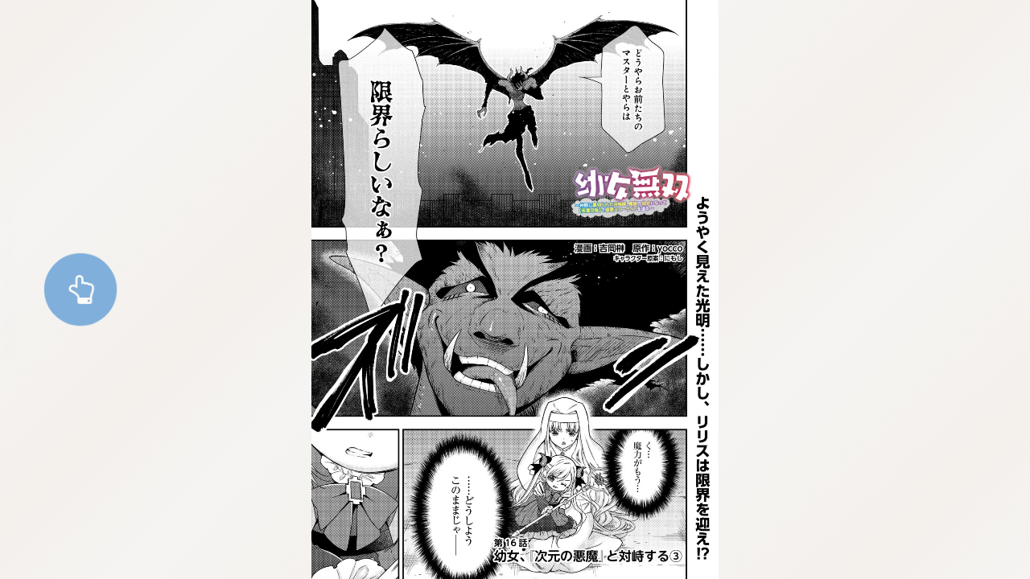

--- FILE ---
content_type: text/html
request_url: https://www.123hon.com/vw/yojo/sv_pt0006556c071830f9_16a/index.html
body_size: 3671
content:
<!DOCTYPE html>
<html xmlns="http://www.w3.org/1999/xhtml" xmlns:og="http://ogp.me/ns#" xmlns:fb="http://ogp.me/ns/fb#" lang="ja">
<head>
<meta http-equiv="Content-Type" content="text/html; charset=utf-8">
<meta name="apple-mobile-web-app-capable" content="yes">  
<meta name="apple-mobile-web-app-status-bar-style" content="default">
<meta http-equiv="X-UA-Compatible" content="IE=edge">
<script src="js/userscalableno.js?dmy=016700"></script>
<script>
	userScalableNo.disabledTargets=["content","slider", "menu_slider_base"];
</script>

<script type="text/javascript">
    var ViewerVersion = "01.6700";
</script>

<!-- OGP -->
<!--
<meta property="og:title" content="<?php echo $ContentsData['title'];?>" />
<meta property="og:type" content="article" />
<meta property="og:url" content="<?php echo $thisurl;?>" />
<meta property="og:image" content="<?php echo $ContentsData['thumbnail'];?>" />
<meta property="og:description" content="<?php echo $ContentsData['description'];?>" />
-->

<!-- Facebook -->
<!-- <meta property="fb:app_id" content="" /> -->

<!-- Twitter -->
<!--
<meta name="twitter:card" content="summary" />
<meta name="twitter:title" content="<?php echo $ContentsData['title'];?>" />
<meta name="twitter:image" content="<?php echo $ContentsData['thumbnail'];?>" />
-->
<!-- <meta name="twitter:site" content="@"> -->

<!-- アイコン -->
<link href="css/font-awesome.min.css" rel="stylesheet">
<!-- スライダー用 -->
<link href="css/jquery-ui.min.css" rel="stylesheet" />

<link rel="stylesheet" href="css/main_style.css?dmy=016700" type="text/css" />

<meta name="viewport" content="width=device-width, initial-scale=1, minimum-scale=1, user-scalable=no" />
<link rel="stylesheet" href="core/css/speedbinb.css?dmy=016700" />
<link rel="shortcut icon" href="" />
<style type="text/css" media="print">
body {
    display:none;
}
</style>
<style>
.loader-wrap{background:0 0;position:absolute;top:0;bottom:0;left:0;right:0;overflow:hidden;height:100%;width:100%}
.loader{top:50%;-webkit-transform:translate3d(-50%,-50%,0);transform:translate3d(-50%,-50%,0);margin:0 auto;width:0;height:32px;position:relative;-webkit-animation: loadershow 2s ease 0s 1;animation: loadershow 2s ease 0s 1}
.cube1,.cube2,.cube3,.cube4,.cube5{background-color:#A87CA0;width:10px;height:10px;position:absolute;top:20px;left:0;opacity:0;-webkit-animation:cubemove 2s infinite ease-in-out;animation:cubemove 2s infinite ease-in-out;-moz-border-radius:1px;-webkit-border-radius:1px;-o-border-radius:1px;-ms-border-radius:1px;border-radius:1px}
.cube2{-webkit-animation-delay:-.5s;animation-delay:-.5s}.cube3{-webkit-animation-delay:-1s;animation-delay:-1s}.cube4{-webkit-animation-delay:-1.5s;animation-delay:-1.5s}.cube5{-webkit-animation-delay:-2s;animation-delay:-2s}
@-webkit-keyframes loadershow{0%{opacity:0}50%{opacity:0}100%{opacity:1}}@keyframes loadershow{0%{opacity:0}50%{opacity:0}100%{opacity:1}}
@-webkit-keyframes cubemove{0%{-webkit-transform:translateX(-120px);transform:translateX(-120px)}50%{-webkit-transform:translateX(0) rotate(180deg) scale(2.2);background:#89729E;opacity:1}100%{-webkit-transform:translateX(120px);transform:translateX(120px)}}@keyframes cubemove{0%{-webkit-transform:translateX(-120px);transform:translateX(-120px)}50%{-webkit-transform:translateX(0) rotate(180deg) scale(2.2);background:#89729E;opacity:1}100%{-webkit-transform:translateX(120px);transform:translateX(120px)}}
</style>

<style>
	#toc {
		display: none;
	}
</style>

<title>幼女無双 〜仲間に裏切られた召喚師、魔族の幼女になって【英霊召喚】で溺愛スローライフを送る〜</title>


<!-- Global site tag (gtag.js) - Google Analytics4 -->
<script async src="https://www.googletagmanager.com/gtag/js?id=337936525"></script>
<script>
window.dataLayer = window.dataLayer || [];
function gtag(){dataLayer.push(arguments);}
gtag('js', new Date());
gtag('config', '337936525');
</script>
<!-- End Google Analytics4 -->



<script>
var sWaitHandle0, sWaitHandle1;
</script>
</head>
<body>
<noscript>
  <iframe id="noscript_div" style="position:absolute; border:none; margin:0px; padding:0px; left:0px; top:0px; width:100%;height:100%;overflow:auto;z-index:1000" src="core/noscript.html">
    <div width="100%" height="100%">
      <p>JavaScript対応のブラウザで表示してください。</p>
    </div>
  </iframe>
</noscript>
<div id="start_wait" class="loader-wrap" style="z-index:99999;"><div class="loader"><div class="cube1"></div><div class="cube2"></div><div class="cube3"></div><div class="cube4"></div><div class="cube5"></div></div></div>
<script>
	var sWaitHandle0=setTimeout(function(){
		sWaitHandle0=0;
		if(sWaitHandle1!=0){clearTimeout(sWaitHandle1);sWaitHandle1=0;}
		alert("通信環境が遅いか、プログラムのダウンロードに失敗している可能性があります。");
	},15000);
	var sWaitHandle1=setTimeout(function(){
		sWaitHandle1=0;
		alert("通信環境が遅いか、リーダーの処理に不具合が発生しています。");
	},60000);
</script>
<!-- ヘッダ -->

<!-- サイドメニューの定義 -->
<div id="sidemenu" style="width:0;display:none;">
	<div id="sidemenu_contents">
	</div>
</div>
	
<div id="contents">
	<div id="menu">
		<!-- 操作メニュー -->
		<div id="menu_transparent">
			<!-- 透明領域 -->
		</div>
		<div id="menu_header">
			<!-- メニュー上部 -->
			<div id="menu_header_button">
				<span class="fa fa-th-list" />
			</div>
			<div id="menu_close_button">
				<span class="fa fa-times" />
			</div>
			<div id="menu_storelogo">
				<!-- <img id="menu_header_image" src="img/store_logo.png"> -->
				<span id="menu_header_tittle">幼女無双 〜仲間に裏切られた召喚師、魔族の幼女になって【英霊召喚】で溺愛スローライフを送る〜</span>
			</div>
		</div>
		<div id="menu_controller">
			<!-- スライダー -->
			<div id="menu_cnt_left">
				<!-- スライダーのキャプション -->
				<div id="menu_slidercaption_base">
					<div id="menu_slidercaption_head"></div>
					<div id="menu_slidercaption"></div>
				</div>
				<div id="menu_slider_holder">
					<div id="menu_slider_base">
						<div id="slider" style=""></div>
					</div>
				</div>
			</div>
			<!-- 各アイコンの定義 -->
			<div id="menu_cnt_right">
				<!-- 履歴戻り -->
				<!--
				<div id="menu_historyback" class="cst_on_pc menu_btn">
					<span class="fa fa-reply" />
				</div>
				-->
				<!-- 左章移動 -->
				<!--
				<div id="menu_toleftchapter" class="cst_on_pc menu_btn">
					<span class="fa fa-backward" />
				</div>
				-->
				<!-- 右章移動 -->
				<!--
				<div id="menu_torightchapter" class="cst_on_pc menu_btn">
					<span class="fa fa-forward" />
				</div>
				-->
				<!-- ズーム表示 -->
				<div id="menu_zoom" class="cst_on_pc menu_btn">
					<span class="fa fa-search-plus" />
				</div>
				<!-- フィットモード表示 -->
				<div id="menu_change_fitmode" class="menu_btn">
					<div class="menu_change_fitmode_insidediv_pagelevel">
						<span class="fa fa-picture-o menu_change_fitmode_upperspan_pagelevel"></span>
						<span class="fa fa-picture-o menu_change_fitmode_underspan_pagelevel"></span>
					</div>
					<div class="menu_change_fitmode_insidediv_fitwidth">
						<span class="fa fa-picture-o menu_change_fitmode_span_fitwidth"></span>
					</div>
				</div>
				<div id="menu_change_vh" class="menu_btn">
					<span id="menu_change2h" class="fa fa-arrows-h"></span>
					<span id="menu_change2v" class="fa fa-arrows-v"></span>
				</div>
				<!-- 設定画面表示 -->
				<!--
				<div id="menu_showsetting" class="menu_btn">
					<span class="fa fa-cog" />
				</div>
				-->
			</div>
		</div>
	</div>

	<!-- <iframe id="renderer"></iframe> -->
	<div id="content_base">
		<div id="content" class="pages ptbinb-container" data-binbsp-direction="rtl"  data-binbsp-recommend="recommend/index.html#recommend[next]">
			<div data-ptimg="data/0001.ptimg.json" data-binbsp-spread="center"></div>
			<div data-ptimg="data/0002.ptimg.json" data-binbsp-spread="right"></div>
			<div data-ptimg="data/0003.ptimg.json" data-binbsp-spread="left"></div>
			<div data-ptimg="data/0004.ptimg.json" data-binbsp-spread="right"></div>
			<div data-ptimg="data/0005.ptimg.json" data-binbsp-spread="left"></div>
			<div data-ptimg="data/0006.ptimg.json" data-binbsp-spread="right"></div>
			<div data-ptimg="data/0007.ptimg.json" data-binbsp-spread="left"></div>
			<div data-ptimg="data/0008.ptimg.json" data-binbsp-spread="right"></div>
			<div data-ptimg="data/0009.ptimg.json" data-binbsp-spread="left"></div>
			<div data-ptimg="data/0010.ptimg.json" data-binbsp-spread="right"></div>
			<div data-ptimg="data/0011.ptimg.json" data-binbsp-spread="left"></div>
			<div data-ptimg="data/0012.ptimg.json" data-binbsp-spread="right"></div>
			<div data-ptimg="data/0013.ptimg.json" data-binbsp-spread="left"></div>
			<div data-ptimg="data/0014.ptimg.json" data-binbsp-spread="right"></div>
			<div data-ptimg="data/0015.ptimg.json" data-binbsp-spread="left"></div>
		</div>
	</div>
	<div id="autoscroll_stoparea_div"></div>

	<div id="menu_bookmark_div">
		<div id="menu_bookmark_icon_div">
			<svg xmlns="http://www.w3.org/2000/svg" version="1.1" viewBox="0 0 32 32" x="0px" y="0px" height="32" width="32" xml:space="preserve">
				<g>
					<path class="bookmark_path" d="m 5,0 27,0 0,27 z" />
					<path class="bookmark_path" d="m 0,0 2,0 30,30 0,2 z" />
				</g>
			</svg>
		</div>
	</div>

	<div id="menu_footerbutton_div">
		<div id="menu_footerbutton_login_div">
			<span id="menu_footerbutton_login_span">ログイン</span>
		</div>
		<div id="menu_footerbutton_buy_div">
			<span id="menu_footerbutton_buy_span"></span>
		</div>
	</div>
	
	<div id="tips_area">
		<div id="tips_transparent">
			<!-- 透明領域 -->
		</div>
		<div id="menu_tips_div">
			<div id="menu_tips_header_div">操作方法</div>
			<iframe id="menu_tips_frame"></iframe>
		</div>
	</div>

	<div id="searchtext_area">
		<div id="menu_searchtext_div">
			<div>
				<div id="searchtext_inputbox">
					<input id="searchtext_keyword" type="text" placeholder="語句を入力...">
					<button id="searchtext_exec"><span class="fa fa-search"></span></button>
				</div>
				<div id="searchtext_result_summary">検索結果</div>
				<ul id="searchtext_result">
				</ul>
			</div>
			<a id="searchtext_close" href=""><span class="fa fa-times"></span></a>
		</div>
	</div>
</div>
<div id="custom_frame_base"></div>


<a id="menu_banner_div" target="_blank">
	<img id="menu_banner_img">
</a>
<img id="menu_banner_close" src="img/img_banner_close.png">

<div id="first_guide" class='pulse-button-container'>
  <span class='pulse-button'><span class="fa fa-hand-o-up" /></span>
</div>

<div id="direction_notification_icon">
	<img>
</div>

<div id="toast" class="toast-container">
  <span id="toast_lastPage" class="toast-message"><i class="fa fa-arrow-circle-o-left" aria-hidden="true"></i><i class="fa fa-arrow-circle-o-down" aria-hidden="true"></i> <span id="toast_lastPageMessage">購入はこちら</span> <i class="fa fa-arrow-circle-o-right" aria-hidden="true"></i></span>
  <span id="toast_zoomStart" class="toast-message">ダブル<span class="cst_on_pc">クリック</span><span class="cst_on_mobile">タップ</span>で拡大解除</span>
  <span id="toast-message" class="toast-message"></span>
</div>

<div id="overswipe" class="overswipe">
	<div id="overswipe-wrap" class="overswipe-container wrap"></div>
</div>

<div id="data_div" style="visibility:hidden; top:0px; left:0px; width:0px; height:0px;"></div>

<script src="js/jquery-3.6.0.min.js"></script>

<!-- スライダー用 -->
<script src="js/jquery-ui.min.js"></script>
<script src="js/jquery.ui.touch-punch.min.js"></script>

<!-- SCRIPTS -->
<script src="js/parent_common.js?dmy=016700"></script>
<script src="js/parent_main.js?dmy=016700"></script>
<script src="core/js/speedbinb.js?dmy=016700"></script>

<script>
//設定
BinBCorePath=""; //bibGetCntntInfoで相対パスが使用されている場合に、BinBReaderのcoreのパスをフルパスで指定する
//Config.SiteWhiteList=[]; //遷移先ホワイトリスト
Config.LoginPageURL=""; //ログインページURL(フルパスもしくはリーダーからの相対パス)
Config.LoginBuyIconPosition=0; //ログイン購入アイコン(cnfg.jsのLoginBuyIconPositionと同じ)
Config.CustomMenuTitleMode=0; //メニューヘッダの表示(0:コンテンツタイトル、1:ロゴ画像)
//Config.SettingUpdateTime=5000; //設定サーバー同期時間(ミリ秒)
Config.ViewSwitch=1;
Config.UseBookmark=false;
Config.UseHighQuality=false;
//Config.ForceQualityParameterRequest=false;
//Config.OriginsUseCredentials=["https://contents.example.com","https://images.example.com"];
//Config.iOSPixelCountLimit=false; //iOSの200万画素制限を実施するか否か
Config.MenuButtonFunction=0;
Config.RedirectURL="index2.html";
Config.ShowDirectionNotification=false;
</script>

</body>

</html>


--- FILE ---
content_type: application/javascript
request_url: https://www.123hon.com/vw/yojo/sv_pt0006556c071830f9_16a/js/userscalableno.js?dmy=016700
body_size: 1049
content:
var TuserScalableNo=function(){this.enabled=false;var b=navigator.userAgent.toLowerCase();var c=b.indexOf(' os ');var d;var e;if(b.indexOf('ipad')!==-1||b.indexOf('iphone')!==-1||b.indexOf('ipod')!==-1){var f=0.0;c=b.indexOf(' os ');if(c>-1){d=b.substring(c+4);e=d.indexOf(" ");if(e>=-1){d=d.substring(0,e)}d=d.replace("_",".");e=d.indexOf("_");if(e>-1){d=d.substring(0,e)}if(isNaN(d)!==true){try{f=parseFloat(d)}catch(ex){f=0}}}if(f>=10){this.enabled=true}}else if(b.indexOf('(macintosh;')!==-1&&b.indexOf('version/')!==-1){var g=0.0;c=b.indexOf('Version/');if(c>-1){d=b.substring(c+8);e=d.indexOf(" ");if(e>=-1){d=d.substring(0,e)}if(isNaN(d)!==true){try{g=parseFloat(d)}catch(ex){g=0}}}if(g>=13){this.enabled=true}}this.attributes=["usn-ts","usn-tm","usn-te","usn-ck"];this.disabledTargets=[];this.startTime=null;this.endTime=null;this.touchStartX=null;this.touchStartY=null;this.touchMoveX=null;this.touchMoveY=null;this.startDisabled=false;if(this.enabled){var h=this;window.addEventListener('touchstart',function(a){h.touchStart(a)},{capture:true,passive:false});window.addEventListener('touchmove',function(a){h.touchMove(a)},{capture:true,passive:false});window.addEventListener('touchend',function(a){h.touchEnd(a)},{capture:true,passive:false});window.addEventListener('gesturechange',function(a){a.preventDefault()},{capture:true,passive:false});window.addEventListener('gesturestart',function(a){a.preventDefault()},{capture:true,passive:false});window.addEventListener('gestureend',function(a){a.preventDefault()},{capture:true,passive:false});document.documentElement.addEventListener('gesturechange',function(a){a.preventDefault()},{capture:true,passive:false});document.documentElement.addEventListener('gesturestart',function(a){a.preventDefault()},{capture:true,passive:false});document.documentElement.addEventListener('gestureend',function(a){a.preventDefault()},{capture:true,passive:false})}};TuserScalableNo.prototype.touchStart=function(a){this.startDisabled=false;this.touchStartX=a.touches[0].pageX;this.touchStartY=a.touches[0].pageY;this.touchMoveX=this.touchStartX;this.touchMoveY=this.touchStartY;try{this.startTime=window.performance.now()}catch(ex){this.startTime=(new Date()).getTime()}var b=this.isDisabledTarget(a.target);if(b!=0&&b!=3){if(this.endTime!==null){if(this.startTime-this.endTime<=500){try{this.endTime=window.performance.now()}catch(ex){this.endTime=(new Date()).getTime()}this.startDisabled=true;a.stopPropagation();a.preventDefault();return}}if(a.touches.length>1){a.stopPropagation();a.preventDefault();this.startDisabled=true}}if(b==-1){var c=true;if(c){var d=this.getAttributeParent(a.target);if(d!==null){if(d.getAttribute("usn-ts")!==null){c=false}else if(d.getAttribute("usn-ck")!==null){c=false}}}if(c&&a.touches.length==1){c=false}if(c){a.stopPropagation();a.preventDefault();this.startDisabled=true}}this.endTime=null};TuserScalableNo.prototype.touchMove=function(a){this.touchMoveX=a.touches[0].pageX;this.touchMoveY=a.touches[0].pageY;var b=this.isDisabledTarget(a.target,true);if(b!=0&&b!=3){var c=true;var d=this.getAttributeParent(a.target);if(d!==null){if(a.target.getAttribute("usn-tm")!==null){c=false}}if(c&&a.touches.length==1){c=false}if(c){a.stopPropagation();a.preventDefault();return}}};TuserScalableNo.prototype.touchEnd=function(a){if(this.startDisabled){a.stopPropagation();a.preventDefault()}var b=this.isDisabledTarget(a.target);if(b==-1){var c=true;var d=this.getAttributeParent(a.target);if(d!==null){if(d.getAttribute("usn-te")!==null){c=false}else if(d.getAttribute("usn-ck")!==null){c=false}}if(c&&a.target!=document.body){a.stopPropagation();a.preventDefault()}}if(this.startDisabled){this.endTime=null;this.startDisabled=false;return}this.startDisabled=false;if(this.touchStartX!=null&&this.touchMoveX!=null){if(Math.sqrt((this.touchStartX-this.touchMoveX)*(this.touchStartX-this.touchMoveX)+(this.touchStartY-this.touchMoveY)*(this.touchStartY-this.touchMoveY))>=12){this.endTime=null;return}}try{this.endTime=window.performance.now()}catch(ex){this.endTime=(new Date()).getTime()}if(this.startTime!==null){if(this.endTime-this.startTime>500){this.endTime=null;this.startTime=null}}};TuserScalableNo.prototype.addEventListener=function(a,b,c,d){if(this.enabled){var e;switch(b){case"touchstart":e="usn-ts";break;case"touchmove":e="usn-tm";break;case"touchend":e="usn-te";break;case"click":e="usn-ck";break;default:e=null;break}if(e!==null){if(a.documentElement){if(!a.__attribute__){a.__attribute__=[]}if(a.__attribute__.indexOf(e)==-1){a.__attribute__[a.__attribute__.length]=e}}else{a.setAttribute(e,e)}}}if(d){a.addEventListener(b,c,d)}else{a.addEventListener(b,c)}};TuserScalableNo.prototype.removeEventListener=function(a,b,c,d){if(this.enabled){var e;switch(b){case"touchstart":e="usn-ts";break;case"touchmove":e="usn-tm";break;case"touchend":e="usn-te";break;case"click":e="usn-ck";break;default:e=null;break}if(e!==null){if(a.documentElement){if(!a.__attribute__){a.__attribute__=[]}var f=a.__attribute__.indexOf(e);if(f!=-1){a.__attribute__.splice(f,1)}}else{a.removeAttribute(e)}}}if(d){a.removeEventListener(b,c,d)}else{a.removeEventListener(b,c)}};TuserScalableNo.prototype.getAttributeParent=function(a){var b;var i;var c=false;var d=a;while(d!==null&&d.tagName!="BODY"&&d.tagName!="HTML"){for(i=0;i<this.attributes.length;i++){if(d.documentElement){if(!d.__attribute__){if(d.__attribute__.indexOf(this.attributes[i])!=-1){c=true;break}}}else{b=d.getAttribute(this.attributes[i]);if(b!==null){c=true;break}}}if(c){return d}if(d.documentElement){d=null}else{d=d.parentElement}}return null};TuserScalableNo.prototype.isDisabledTarget=function(a,b){var c=a;while(c!==null&&c.tagName!="BODY"&&c.tagName!="HTML"){if(c.id){if(this.disabledTargets.indexOf(c.id)!=-1){return 0}}if(c.documentElement){c=null}else{c=c.parentElement}}c=a;while(b!==true&&c!==null&&c.tagName!="BODY"&&c.tagName!="HTML"){if(c.nodeName=="IFRAME"){return 3}if(c.documentElement){c=null}else{c=c.parentElement}}c=a;while(b!==true&&c!==null&&c.tagName!="BODY"&&c.tagName!="HTML"){if(c.nodeName=="INPUT"||c.nodeName=="TEXTAREA"){return 1}else if(c.nodeName=="A"){return 2}if(c.documentElement){c=null}else{c=c.parentElement}}return-1};var userScalableNo=new TuserScalableNo();

--- FILE ---
content_type: application/javascript
request_url: https://www.123hon.com/vw/yojo/sv_pt0006556c071830f9_16a/core/js/speedbinb.js?dmy=016700
body_size: 58440
content:
var SpeedBinb=function(H){!function(r,e,ut){"use strict";function s(t){if(h[t])return h[t].exports;var i=h[t]={i:t,l:!1,exports:{}};return n[t].call(i.exports,i,i.exports,s),i.l=!0,i.exports}var n,h;h={},s.m=n=[function(t,i){var n=t.exports=void 0!==H&&H.Math==Math?H:"undefined"!=typeof self&&self.Math==Math?self:Function("return this")();"number"==typeof e&&(e=n)},function(t,i,n){var r=n(23)("wks"),e=n(18),s=n(0).Symbol,h="function"==typeof s;(t.exports=function(t){return r[t]||(r[t]=h&&s[t]||(h?s:e)("Symbol."+t))}).store=r},function(t,i){t.exports=function(t){return"object"==typeof t?null!==t:"function"==typeof t}},function(t,i,n){t.exports=!n(11)(function(){return 7!=Object.defineProperty({},"a",{get:function(){return 7}}).a})},function(t,i,n){var r=n(5),e=n(34),s=n(21),h=Object.defineProperty;i.f=n(3)?Object.defineProperty:function(t,i,n){if(r(t),i=s(i,!0),r(n),e)try{return h(t,i,n)}catch(t){}if("get"in n||"set"in n)throw TypeError("Accessors not supported!");return"value"in n&&(t[i]=n.value),t}},function(t,i,n){var r=n(2);t.exports=function(t){if(!r(t))throw TypeError(t+" is not an object!");return t}},function(t,i){var n={}.hasOwnProperty;t.exports=function(t,i){return n.call(t,i)}},function(t,i,n){var r=n(4),e=n(17);t.exports=n(3)?function(t,i,n){return r.f(t,i,e(1,n))}:function(t,i,n){return t[i]=n,t}},function(t,i){var n=t.exports={version:"2.6.9"};"number"==typeof r&&(r=n)},function(t,i,n){var s=n(16);t.exports=function(r,e,t){if(s(r),e===ut)return r;switch(t){case 1:return function(t){return r.call(e,t)};case 2:return function(t,i){return r.call(e,t,i)};case 3:return function(t,i,n){return r.call(e,t,i,n)}}return function(){return r.apply(e,arguments)}}},function(t,i,n){var r=n(38),e=n(39);t.exports=function(t){return r(e(t))}},function(t,i){t.exports=function(t){try{return!!t()}catch(t){return!0}}},function(t,i){t.exports=!0},function(t,i,n){var r=n(4).f,e=n(6),s=n(1)("toStringTag");t.exports=function(t,i,n){t&&!e(t=n?t:t.prototype,s)&&r(t,s,{configurable:!0,value:i})}},function(t,i){var n={}.toString;t.exports=function(t){return n.call(t).slice(8,-1)}},function(t,i,n){var b=n(0),g=n(8),p=n(9),m=n(7),w=n(6),y="prototype",O=function(t,i,n){var r,e,s,h=t&O.F,u=t&O.G,o=t&O.S,a=t&O.P,f=t&O.B,c=t&O.W,l=u?g:g[i]||(g[i]={}),v=l[y],d=u?b:o?b[i]:(b[i]||{})[y];for(r in u&&(n=i),n)(e=!h&&d&&d[r]!==ut)&&w(l,r)||(s=e?d[r]:n[r],l[r]=u&&"function"!=typeof d[r]?n[r]:f&&e?p(s,b):c&&d[r]==s?function(r){function t(t,i,n){if(this instanceof r){switch(arguments.length){case 0:return new r;case 1:return new r(t);case 2:return new r(t,i)}return new r(t,i,n)}return r.apply(this,arguments)}return t[y]=r[y],t}(s):a&&"function"==typeof s?p(Function.call,s):s,a&&((l.virtual||(l.virtual={}))[r]=s,t&O.R&&v&&!v[r]&&m(v,r,s)))};O.F=1,O.G=2,O.S=4,O.P=8,O.B=16,O.W=32,O.U=64,O.R=128,t.exports=O},function(t,i){t.exports=function(t){if("function"!=typeof t)throw TypeError(t+" is not a function!");return t}},function(t,i){t.exports=function(t,i){return{enumerable:!(1&t),configurable:!(2&t),writable:!(4&t),value:i}}},function(t,i){var n=0,r=Math.random();t.exports=function(t){return"Symbol(".concat(t===ut?"":t,")_",(++n+r).toString(36))}},function(t,i){t.exports={}},function(t,i,n){var r=n(2),e=n(0).document,s=r(e)&&r(e.createElement);t.exports=function(t){return s?e.createElement(t):{}}},function(t,i,n){var e=n(2);t.exports=function(t,i){if(!e(t))return t;var n,r;if(i&&"function"==typeof(n=t.toString)&&!e(r=n.call(t)))return r;if("function"==typeof(n=t.valueOf)&&!e(r=n.call(t)))return r;if(!i&&"function"==typeof(n=t.toString)&&!e(r=n.call(t)))return r;throw TypeError("Can't convert object to primitive value")}},function(t,i,n){function r(t){u(t,e,{value:{i:"O"+ ++o,w:{}}})}var e=n(18)("meta"),s=n(2),h=n(6),u=n(4).f,o=0,a=Object.isExtensible||function(){return!0},f=!n(11)(function(){return a(Object.preventExtensions({}))}),c=t.exports={KEY:e,NEED:!1,fastKey:function(t,i){if(!s(t))return"symbol"==typeof t?t:("string"==typeof t?"S":"P")+t;if(!h(t,e)){if(!a(t))return"F";if(!i)return"E";r(t)}return t[e].i},getWeak:function(t,i){if(!h(t,e)){if(!a(t))return!0;if(!i)return!1;r(t)}return t[e].w},onFreeze:function(t){return f&&c.NEED&&a(t)&&!h(t,e)&&r(t),t}}},function(t,i,n){var r=n(8),e=n(0),s="__core-js_shared__",h=e[s]||(e[s]={});(t.exports=function(t,i){return h[t]||(h[t]=i!==ut?i:{})})("versions",[]).push({version:r.version,mode:n(12)?"pure":"global",copyright:"\xa9 2019 Denis Pushkarev (zloirock.ru)"})},function(t,i,n){var r=n(37),e=n(27);t.exports=Object.keys||function(t){return r(t,e)}},function(t,i,n){var r=n(40),e=Math.min;t.exports=function(t){return 0<t?e(r(t),9007199254740991):0}},function(t,i,n){var r=n(23)("keys"),e=n(18);t.exports=function(t){return r[t]||(r[t]=e(t))}},function(t,i){t.exports="constructor,hasOwnProperty,isPrototypeOf,propertyIsEnumerable,toLocaleString,toString,valueOf".split(",")},function(t,i){i.f={}.propertyIsEnumerable},function(t,i,n){var r=n(39);t.exports=function(t){return Object(r(t))}},function(t,i,r){function e(){}var s=r(5),h=r(58),u=r(27),o=r(26)("IE_PROTO"),a="prototype",f=function(){var t,i=r(20)("iframe"),n=u.length;for(i.style.display="none",r(43).appendChild(i),i.src="javascript:",(t=i.contentWindow.document).open(),t.write("<script>document.F=Object<\/script>"),t.close(),f=t.F;n--;)delete f[a][u[n]];return f()};t.exports=Object.create||function(t,i){var n;return null!==t?(e[a]=s(t),n=new e,e[a]=null,n[o]=t):n=f(),i===ut?n:h(n,i)}},function(t,i){t.exports=function(t,i,n,r){if(!(t instanceof i)||r!==ut&&r in t)throw TypeError(n+": incorrect invocation!");return t}},function(t,i,n){var l=n(9),v=n(66),d=n(67),b=n(5),g=n(25),p=n(68),m={},w={};(i=t.exports=function(t,i,n,r,e){var s,h,u,o,a=e?function(){return t}:p(t),f=l(n,r,i?2:1),c=0;if("function"!=typeof a)throw TypeError(t+" is not iterable!");if(d(a)){for(s=g(t.length);c<s;c++)if((o=i?f(b(h=t[c])[0],h[1]):f(t[c]))===m||o===w)return o}else for(u=a.call(t);!(h=u.next()).done;)if((o=v(u,f,h.value,i))===m||o===w)return o}).BREAK=m,i.RETURN=w},function(t,i,n){var e=n(7);t.exports=function(t,i,n){for(var r in i)n&&t[r]?t[r]=i[r]:e(t,r,i[r]);return t}},function(t,i,n){t.exports=!n(3)&&!n(11)(function(){return 7!=Object.defineProperty(n(20)("div"),"a",{get:function(){return 7}}).a})},function(t,i,n){t.exports=n(7)},function(t,i,n){i.f=n(1)},function(t,i,n){var h=n(6),u=n(10),o=n(56)(!1),a=n(26)("IE_PROTO");t.exports=function(t,i){var n,r=u(t),e=0,s=[];for(n in r)n!=a&&h(r,n)&&s.push(n);for(;i.length>e;)h(r,n=i[e++])&&(~o(s,n)||s.push(n));return s}},function(t,i,n){var r=n(14);t.exports=Object("z").propertyIsEnumerable(0)?Object:function(t){return"String"==r(t)?t.split(""):Object(t)}},function(t,i){t.exports=function(t){if(t==ut)throw TypeError("Can't call method on  "+t);return t}},function(t,i){var n=Math.ceil,r=Math.floor;t.exports=function(t){return isNaN(t=+t)?0:(0<t?r:n)(t)}},function(t,i){i.f=Object.getOwnPropertySymbols},function(t,i,n){var r=n(14);t.exports=Array.isArray||function(t){return"Array"==r(t)}},function(t,i,n){var r=n(0).document;t.exports=r&&r.documentElement},function(t,i,n){var r=n(37),e=n(27).concat("length","prototype");i.f=Object.getOwnPropertyNames||function(t){return r(t,e)}},function(t,i){t.exports=function(t,i){return{value:i,done:!!t}}},function(t,i,n){function w(){return this}var y=n(12),O=n(15),M=n(35),j=n(7),x=n(19),S=n(63),I=n(13),E=n(64),T=n(1)("iterator"),P=!([].keys&&"next"in[].keys()),C="values";t.exports=function(t,i,n,r,e,s,h){S(n,i,r);function u(t){if(!P&&t in d)return d[t];switch(t){case"keys":case C:return function(){return new n(this,t)}}return function(){return new n(this,t)}}var o,a,f,c=i+" Iterator",l=e==C,v=!1,d=t.prototype,b=d[T]||d["@@iterator"]||e&&d[e],g=b||u(e),p=e?l?u("entries"):g:ut,m="Array"==i&&d.entries||b;if(m&&(f=E(m.call(new t)))!==Object.prototype&&f.next&&(I(f,c,!0),y||"function"==typeof f[T]||j(f,T,w)),l&&b&&b.name!==C&&(v=!0,g=function(){return b.call(this)}),y&&!h||!P&&!v&&d[T]||j(d,T,g),x[i]=g,x[c]=w,e)if(o={values:l?g:u(C),keys:s?g:u("keys"),entries:p},h)for(a in o)a in d||M(d,a,o[a]);else O(O.P+O.F*(P||v),i,o);return o}},function(t,i,n){var e=n(14),s=n(1)("toStringTag"),h="Arguments"==e(function(){return arguments}());t.exports=function(t){var i,n,r;return t===ut?"Undefined":null===t?"Null":"string"==typeof(n=function(t,i){try{return t[i]}catch(t){}}(i=Object(t),s))?n:h?e(i):"Object"==(r=e(i))&&"function"==typeof i.callee?"Arguments":r}},function(t,i,n){function r(){var t=+this;if(w.hasOwnProperty(t)){var i=w[t];delete w[t],i()}}function e(t){r.call(t.data)}var s,h,u,o=n(9),a=n(70),f=n(43),c=n(20),l=n(0),v=l.process,d=l.setImmediate,b=l.clearImmediate,g=l.MessageChannel,p=l.Dispatch,m=0,w={},y="onreadystatechange";d&&b||(d=function(t){for(var i=[],n=1;n<arguments.length;)i.push(arguments[n++]);return w[++m]=function(){a("function"==typeof t?t:Function(t),i)},s(m),m},b=function(t){delete w[t]},"process"==n(14)(v)?s=function(t){v.nextTick(o(r,t,1))}:p&&p.now?s=function(t){p.now(o(r,t,1))}:g?(u=(h=new g).port2,h.port1.onmessage=e,s=o(u.postMessage,u,1)):l.addEventListener&&"function"==typeof postMessage&&!l.importScripts?(s=function(t){l.postMessage(t+"","*")},l.addEventListener("message",e,!1)):s=y in c("script")?function(t){f.appendChild(c("script"))[y]=function(){f.removeChild(this),r.call(t)}}:function(t){setTimeout(o(r,t,1),0)}),t.exports={set:d,clear:b}},function(t,i,n){var e=n(16);function r(t){var n,r;this.promise=new t(function(t,i){if(n!==ut||r!==ut)throw TypeError("Bad Promise constructor");n=t,r=i}),this.resolve=e(n),this.reject=e(r)}t.exports.f=function(t){return new r(t)}},function(t,i,n){var r=n(0),e=n(8),s=n(4),h=n(3),u=n(1)("species");t.exports=function(t){var i="function"==typeof e[t]?e[t]:r[t];h&&i&&!i[u]&&s.f(i,u,{configurable:!0,get:function(){return this}})}},function(t,i,n){var r=n(2);t.exports=function(t,i){if(!r(t)||t.u!==i)throw TypeError("Incompatible receiver, "+i+" required!");return t}},function(t,i,n){n(53),n(61),n(65),t.exports=n(76)},function(t,i,n){function r(t){var i=X[t]=C(B[$]);return i.b=t,i}function e(t,i){x(t);for(var n,r=M(i=E(i)),e=0,s=r.length;e<s;)it(t,n=r[e++],i[n]);return t}function s(t){var i=G.call(this,t=T(t,!0));return!(this===Y&&f(X,t)&&!f(q,t))&&(!(i||!f(this,t)||!f(X,t)||f(this,_)&&this[_][t])||i)}function h(t,i){if(t=E(t),i=T(i,!0),t!==Y||!f(X,i)||f(q,i)){var n=R(t,i);return!n||!f(X,i)||f(t,_)&&t[_][i]||(n.enumerable=!0),n}}function u(t){for(var i,n=J(E(t)),r=[],e=0;n.length>e;)f(X,i=n[e++])||i==_||i==d||r.push(i);return r}function o(t){for(var i,n=t===Y,r=J(n?q:E(t)),e=[],s=0;r.length>s;)!f(X,i=r[s++])||n&&!f(Y,i)||e.push(X[i]);return e}var a=n(0),f=n(6),c=n(3),l=n(15),v=n(35),d=n(22).KEY,b=n(11),g=n(23),p=n(13),m=n(18),w=n(1),y=n(36),O=n(54),M=n(55),j=n(42),x=n(5),S=n(2),I=n(29),E=n(10),T=n(21),P=n(17),C=n(30),A=n(59),k=n(60),D=n(41),N=n(4),L=n(24),R=k.f,F=N.f,J=A.f,B=a.Symbol,H=a.JSON,z=H&&H.stringify,$="prototype",_=w("_hidden"),V=w("toPrimitive"),G={}.propertyIsEnumerable,U=g("symbol-registry"),X=g("symbols"),q=g("op-symbols"),Y=Object[$],W="function"==typeof B&&!!D.f,Z=a.QObject,Q=!Z||!Z[$]||!Z[$].findChild,K=c&&b(function(){return 7!=C(F({},"a",{get:function(){return F(this,"a",{value:7}).a}})).a})?function(t,i,n){var r=R(Y,i);r&&delete Y[i],F(t,i,n),r&&t!==Y&&F(Y,i,r)}:F,tt=W&&"symbol"==typeof B.iterator?function(t){return"symbol"==typeof t}:function(t){return t instanceof B},it=function(t,i,n){return t===Y&&it(q,i,n),x(t),i=T(i,!0),x(n),f(X,i)?(n.enumerable?(f(t,_)&&t[_][i]&&(t[_][i]=!1),n=C(n,{enumerable:P(0,!1)})):(f(t,_)||F(t,_,P(1,{})),t[_][i]=!0),K(t,i,n)):F(t,i,n)};W||(v((B=function(t){if(this instanceof B)throw TypeError("Symbol is not a constructor!");var i=m(0<arguments.length?t:ut),n=function(t){this===Y&&n.call(q,t),f(this,_)&&f(this[_],i)&&(this[_][i]=!1),K(this,i,P(1,t))};return c&&Q&&K(Y,i,{configurable:!0,set:n}),r(i)})[$],"toString",function(){return this.b}),k.f=h,N.f=it,n(44).f=A.f=u,n(28).f=s,D.f=o,c&&!n(12)&&v(Y,"propertyIsEnumerable",s,!0),y.f=function(t){return r(w(t))}),l(l.G+l.W+l.F*!W,{Symbol:B});for(var nt="hasInstance,isConcatSpreadable,iterator,match,replace,search,species,split,toPrimitive,toStringTag,unscopables".split(","),rt=0;nt.length>rt;)w(nt[rt++]);for(var et=L(w.store),st=0;et.length>st;)O(et[st++]);l(l.S+l.F*!W,"Symbol",{for:function(t){return f(U,t+="")?U[t]:U[t]=B(t)},keyFor:function(t){if(!tt(t))throw TypeError(t+" is not a symbol!");for(var i in U)if(U[i]===t)return i},useSetter:function(){Q=!0},useSimple:function(){Q=!1}}),l(l.S+l.F*!W,"Object",{create:function(t,i){return i===ut?C(t):e(C(t),i)},defineProperty:it,defineProperties:e,getOwnPropertyDescriptor:h,getOwnPropertyNames:u,getOwnPropertySymbols:o});var ht=b(function(){D.f(1)});l(l.S+l.F*ht,"Object",{getOwnPropertySymbols:function(t){return D.f(I(t))}}),H&&l(l.S+l.F*(!W||b(function(){var t=B();return"[null]"!=z([t])||"{}"!=z({a:t})||"{}"!=z(Object(t))})),"JSON",{stringify:function(t){for(var i,n,r=[t],e=1;e<arguments.length;)r.push(arguments[e++]);if(n=i=r[1],(S(i)||t!==ut)&&!tt(t))return j(i)||(i=function(t,i){if("function"==typeof n&&(i=n.call(this,t,i)),!tt(i))return i}),r[1]=i,z.apply(H,r)}}),B[$][V]||n(7)(B[$],V,B[$].valueOf),p(B,"Symbol"),p(Math,"Math",!0),p(a.JSON,"JSON",!0)},function(t,i,n){var r=n(0),e=n(8),s=n(12),h=n(36),u=n(4).f;t.exports=function(t){var i=e.Symbol||(e.Symbol=s?{}:r.Symbol||{});"_"==t.charAt(0)||t in i||u(i,t,{value:h.f(t)})}},function(t,i,n){var u=n(24),o=n(41),a=n(28);t.exports=function(t){var i=u(t),n=o.f;if(n)for(var r,e=n(t),s=a.f,h=0;e.length>h;)s.call(t,r=e[h++])&&i.push(r);return i}},function(t,i,n){var o=n(10),a=n(25),f=n(57);t.exports=function(u){return function(t,i,n){var r,e=o(t),s=a(e.length),h=f(n,s);if(u&&i!=i){for(;h<s;)if((r=e[h++])!=r)return!0}else for(;h<s;h++)if((u||h in e)&&e[h]===i)return u||h||0;return!u&&-1}}},function(t,i,n){var r=n(40),e=Math.max,s=Math.min;t.exports=function(t,i){return(t=r(t))<0?e(t+i,0):s(t,i)}},function(t,i,n){var h=n(4),u=n(5),o=n(24);t.exports=n(3)?Object.defineProperties:function(t,i){u(t);for(var n,r=o(i),e=r.length,s=0;s<e;)h.f(t,n=r[s++],i[n]);return t}},function(t,i,n){var r=n(10),e=n(44).f,s={}.toString,h="object"==typeof H&&H&&Object.getOwnPropertyNames?Object.getOwnPropertyNames(H):[];t.exports.f=function(t){return h&&"[object Window]"==s.call(t)?function(t){try{return e(t)}catch(t){return h.slice()}}(t):e(r(t))}},function(t,i,n){var r=n(28),e=n(17),s=n(10),h=n(21),u=n(6),o=n(34),a=Object.getOwnPropertyDescriptor;i.f=n(3)?a:function(t,i){if(t=s(t),i=h(i,!0),o)try{return a(t,i)}catch(t){}if(u(t,i))return e(!r.f.call(t,i),t[i])}},function(t,i,n){var r=n(62),e=n(45),s=n(19),h=n(10);t.exports=n(46)(Array,"Array",function(t,i){this.u=h(t),this.g=0,this.b=i},function(){var t=this.u,i=this.b,n=this.g++;return!t||n>=t.length?(this.u=ut,e(1)):e(0,"keys"==i?n:"values"==i?t[n]:[n,t[n]])},"values"),s.Arguments=s.Array,r("keys"),r("values"),r("entries")},function(t,i){t.exports=function(){}},function(t,i,n){var r=n(30),e=n(17),s=n(13),h={};n(7)(h,n(1)("iterator"),function(){return this}),t.exports=function(t,i,n){t.prototype=r(h,{next:e(1,n)}),s(t,i+" Iterator")}},function(t,i,n){var r=n(6),e=n(29),s=n(26)("IE_PROTO"),h=Object.prototype;t.exports=Object.getPrototypeOf||function(t){return t=e(t),r(t,s)?t[s]:"function"==typeof t.constructor&&t instanceof t.constructor?t.constructor.prototype:t instanceof Object?h:null}},function(t,i,n){function r(){}function c(t){var i;return!(!g(t)||"function"!=typeof(i=t.then))&&i}function e(f,n){if(!f.O){f.O=!0;var r=f.M;M(function(){for(var o=f.j,a=1==f.I,t=0,i=function(t){var i,n,r,e=a?t.ok:t.fail,s=t.resolve,h=t.reject,u=t.domain;try{e?(a||(2==f.T&&J(f),f.T=1),!0===e?i=o:(u&&u.enter(),i=e(o),u&&(u.exit(),r=!0)),i===t.promise?h(T("Promise-chain cycle")):(n=c(i))?n.call(i,s,h):s(i)):h(o)}catch(t){u&&!r&&u.exit(),h(t)}};r.length>t;)i(r[t++]);f.M=[],f.O=!1,n&&!f.T&&R(f)})}}function s(t){var i=this;i.C||(i.C=!0,(i=i.A||i).j=t,i.I=2,i.D||(i.D=i.M.slice()),e(i,!0))}var h,u,o,a,f=n(12),l=n(0),v=n(9),d=n(47),b=n(15),g=n(2),p=n(16),m=n(31),w=n(32),y=n(69),O=n(48).set,M=n(71)(),j=n(49),x=n(72),S=n(73),I=n(74),E="Promise",T=l.TypeError,P=l.process,C=P&&P.versions,A=C&&C.v8||"",k=l[E],D="process"==d(P),N=u=j.f,L=!!function(){try{var t=k.resolve(1),i=(t.constructor={})[n(1)("species")]=function(t){t(r,r)};return(D||"function"==typeof PromiseRejectionEvent)&&t.then(r)instanceof i&&0!==A.indexOf("6.6")&&-1===S.indexOf("Chrome/66")}catch(t){}}(),R=function(s){O.call(l,function(){var t,i,n,r=s.j,e=F(s);if(e&&(t=x(function(){D?P.emit("unhandledRejection",r,s):(i=l.onunhandledrejection)?i({promise:s,reason:r}):(n=l.console)&&n.error&&n.error("Unhandled promise rejection",r)}),s.T=D||F(s)?2:1),s.D=ut,e&&t.e)throw t.v})},F=function(t){return 1!==t.T&&0===(t.D||t.M).length},J=function(i){O.call(l,function(){var t;D?P.emit("rejectionHandled",i):(t=l.onrejectionhandled)&&t({promise:i,reason:i.j})})},B=function(t){var n,r=this;if(!r.C){r.C=!0,r=r.A||r;try{if(r===t)throw T("Promise can't be resolved itself");(n=c(t))?M(function(){var i={A:r,C:!1};try{n.call(t,v(B,i,1),v(s,i,1))}catch(t){s.call(i,t)}}):(r.j=t,r.I=1,e(r,!1))}catch(t){s.call({A:r,C:!1},t)}}};L||(k=function(t){m(this,k,E,"_h"),p(t),h.call(this);try{t(v(B,this,1),v(s,this,1))}catch(t){s.call(this,t)}},(h=function(t){this.M=[],this.D=ut,this.I=0,this.C=!1,this.j=ut,this.T=0,this.O=!1}).prototype=n(33)(k.prototype,{then:function(t,i){var n=N(y(this,k));return n.ok="function"!=typeof t||t,n.fail="function"==typeof i&&i,n.domain=D?P.domain:ut,this.M.push(n),this.D&&this.D.push(n),this.I&&e(this,!1),n.promise},catch:function(t){return this.then(ut,t)}}),o=function(){var t=new h;this.promise=t,this.resolve=v(B,t,1),this.reject=v(s,t,1)},j.f=N=function(t){return t===k||t===a?new o(t):u(t)}),b(b.G+b.W+b.F*!L,{Promise:k}),n(13)(k,E),n(50)(E),a=n(8)[E],b(b.S+b.F*!L,E,{reject:function(t){var i=N(this);return(0,i.reject)(t),i.promise}}),b(b.S+b.F*(f||!L),E,{resolve:function(t){return I(f&&this===a?k:this,t)}}),b(b.S+b.F*!(L&&n(75)(function(t){k.all(t).catch(r)})),E,{all:function(t){var h=this,i=N(h),u=i.resolve,o=i.reject,n=x(function(){var r=[],e=0,s=1;w(t,!1,function(t){var i=e++,n=!1;r.push(ut),s++,h.resolve(t).then(function(t){n||(n=!0,r[i]=t,--s||u(r))},o)}),--s||u(r)});return n.e&&o(n.v),i.promise},race:function(t){var i=this,n=N(i),r=n.reject,e=x(function(){w(t,!1,function(t){i.resolve(t).then(n.resolve,r)})});return e.e&&r(e.v),n.promise}})},function(t,i,n){var s=n(5);t.exports=function(i,t,n,r){try{return r?t(s(n)[0],n[1]):t(n)}catch(t){var e=i.return;throw e!==ut&&s(e.call(i)),t}}},function(t,i,n){var r=n(19),e=n(1)("iterator"),s=Array.prototype;t.exports=function(t){return t!==ut&&(r.Array===t||s[e]===t)}},function(t,i,n){var r=n(47),e=n(1)("iterator"),s=n(19);t.exports=n(8).getIteratorMethod=function(t){if(t!=ut)return t[e]||t["@@iterator"]||s[r(t)]}},function(t,i,n){var e=n(5),s=n(16),h=n(1)("species");t.exports=function(t,i){var n,r=e(t).constructor;return r===ut||(n=e(r)[h])==ut?i:s(n)}},function(t,i){t.exports=function(t,i,n){var r=n===ut;switch(i.length){case 0:return r?t():t.call(n);case 1:return r?t(i[0]):t.call(n,i[0]);case 2:return r?t(i[0],i[1]):t.call(n,i[0],i[1]);case 3:return r?t(i[0],i[1],i[2]):t.call(n,i[0],i[1],i[2]);case 4:return r?t(i[0],i[1],i[2],i[3]):t.call(n,i[0],i[1],i[2],i[3])}return t.apply(n,i)}},function(t,i,n){var u=n(0),o=n(48).set,a=u.MutationObserver||u.WebKitMutationObserver,f=u.process,c=u.Promise,l="process"==n(14)(f);t.exports=function(){function t(){var t,i;for(l&&(t=f.domain)&&t.exit();n;){i=n.fn,n=n.next;try{i()}catch(t){throw n?e():r=ut,t}}r=ut,t&&t.enter()}var n,r,e;if(l)e=function(){f.nextTick(t)};else if(!a||u.navigator&&u.navigator.standalone)if(c&&c.resolve){var i=c.resolve(ut);e=function(){i.then(t)}}else e=function(){o.call(u,t)};else{var s=!0,h=document.createTextNode("");new a(t).observe(h,{characterData:!0}),e=function(){h.data=s=!s}}return function(t){var i={fn:t,next:ut};r&&(r.next=i),n||(n=i,e()),r=i}}},function(t,i){t.exports=function(t){try{return{e:!1,v:t()}}catch(t){return{e:!0,v:t}}}},function(t,i,n){var r=n(0).navigator;t.exports=r&&r.userAgent||""},function(t,i,n){var r=n(5),e=n(2),s=n(49);t.exports=function(t,i){if(r(t),e(i)&&i.constructor===t)return i;var n=s.f(t);return(0,n.resolve)(i),n.promise}},function(t,i,n){var s=n(1)("iterator"),h=!1;try{var r=[7][s]();r.return=function(){h=!0},Array.from(r,function(){throw 2})}catch(t){}t.exports=function(t,i){if(!i&&!h)return!1;var n=!1;try{var r=[7],e=r[s]();e.next=function(){return{done:n=!0}},r[s]=function(){return e},t(r)}catch(t){}return n}},function(t,i,n){var r=n(77),e=n(51);t.exports=n(78)("Map",function(i){return function(t){return i(this,0<arguments.length?t:ut)}},{get:function(t){var i=r.getEntry(e(this,"Map"),t);return i&&i.v},set:function(t,i){return r.def(e(this,"Map"),0===t?0:t,i)}},r,!0)},function(t,i,n){function h(t,i){var n,r=d(i);if("F"!==r)return t.g[r];for(n=t.N;n;n=n.n)if(n.k==i)return n}var u=n(4).f,o=n(30),a=n(33),f=n(9),c=n(31),l=n(32),r=n(46),e=n(45),s=n(50),v=n(3),d=n(22).fastKey,b=n(51),g=v?"_s":"size";t.exports={getConstructor:function(t,s,n,r){var e=t(function(t,i){c(t,e,s,"_i"),t.u=s,t.g=o(null),t.N=ut,t.L=ut,t[g]=0,i!=ut&&l(i,n,t[r],t)});return a(e.prototype,{clear:function(){for(var t=b(this,s),i=t.g,n=t.N;n;n=n.n)n.r=!0,n.p&&(n.p=n.p.n=ut),delete i[n.i];t.N=t.L=ut,t[g]=0},delete:function(t){var i=b(this,s),n=h(i,t);if(n){var r=n.n,e=n.p;delete i.g[n.i],n.r=!0,e&&(e.n=r),r&&(r.p=e),i.N==n&&(i.N=r),i.L==n&&(i.L=e),i[g]--}return!!n},forEach:function(t,i){b(this,s);for(var n,r=f(t,1<arguments.length?i:ut,3);n=n?n.n:this.N;)for(r(n.v,n.k,this);n&&n.r;)n=n.p},has:function(t){return!!h(b(this,s),t)}}),v&&u(e.prototype,"size",{get:function(){return b(this,s)[g]}}),e},def:function(t,i,n){var r,e,s=h(t,i);return s?s.v=n:(t.L=s={i:e=d(i,!0),k:i,v:n,p:r=t.L,n:ut,r:!1},t.N||(t.N=s),r&&(r.n=s),t[g]++,"F"!==e&&(t.g[e]=s)),t},getEntry:h,setStrong:function(t,n,i){r(t,n,function(t,i){this.u=b(t,n),this.b=i,this.L=ut},function(){for(var t=this,i=t.b,n=t.L;n&&n.r;)n=n.p;return t.u&&(t.L=n=n?n.n:t.u.N)?e(0,"keys"==i?n.k:"values"==i?n.v:[n.k,n.v]):(t.u=ut,e(1))},i?"entries":"values",!i,!0),s(n)}}},function(t,i,n){var c=n(0),l=n(15),v=n(22),d=n(11),b=n(7),g=n(33),p=n(32),m=n(31),w=n(2),y=n(13),O=n(4).f,M=n(79)(0),j=n(3);t.exports=function(n,t,i,r,e,s){var h=c[n],u=h,o=e?"set":"add",a=u&&u.prototype,f={};return j&&"function"==typeof u&&(s||a.forEach&&!d(function(){(new u).entries().next()}))?(u=t(function(t,i){m(t,u,n,"_c"),t.M=new h,i!=ut&&p(i,e,t[o],t)}),M("add,clear,delete,forEach,get,has,set,keys,values,entries,toJSON".split(","),function(r){var e="add"==r||"set"==r;r in a&&(!s||"clear"!=r)&&b(u.prototype,r,function(t,i){if(m(this,u,r),!e&&s&&!w(t))return"get"==r&&ut;var n=this.M[r](0===t?0:t,i);return e?this:n})}),s||O(u.prototype,"size",{get:function(){return this.M.size}})):(u=r.getConstructor(t,n,e,o),g(u.prototype,i),v.NEED=!0),y(u,n),f[n]=u,l(l.G+l.W+l.F,f),s||r.setStrong(u,n,e),u}},function(t,i,n){var w=n(9),y=n(38),O=n(29),M=n(25),r=n(80);t.exports=function(c,t){var l=1==c,v=2==c,d=3==c,b=4==c,g=6==c,p=5==c||g,m=t||r;return function(t,i,n){for(var r,e,s=O(t),h=y(s),u=w(i,n,3),o=M(h.length),a=0,f=l?m(t,o):v?m(t,0):ut;a<o;a++)if((p||a in h)&&(e=u(r=h[a],a,s),c))if(l)f[a]=e;else if(e)switch(c){case 3:return!0;case 5:return r;case 6:return a;case 2:f.push(r)}else if(b)return!1;return g?-1:d||b?b:f}}},function(t,i,n){var r=n(81);t.exports=function(t,i){return new(r(t))(i)}},function(t,i,n){var r=n(2),e=n(42),s=n(1)("species");t.exports=function(t){var i;return e(t)&&("function"!=typeof(i=t.constructor)||i!==Array&&!e(i.prototype)||(i=ut),r(i)&&null===(i=i[s])&&(i=ut)),i===ut?Array:i}}],s.c=h,s.d=function(t,i,n){s.o(t,i)||Object.defineProperty(t,i,{configurable:!1,enumerable:!0,get:n})},s.n=function(t){var i=t&&t.J?function(){return t.default}:function(){return t};return s.d(i,"a",i),i},s.o=function(t,i){return Object.prototype.hasOwnProperty.call(t,i)},s.p="",s(s.s=52),"undefined"!=typeof module&&module.exports?module.exports=r:"function"==typeof define&&define.amd?define(function(){return r}):e.core=r}(1,1);function b(){}b.prototype.getExtQueryAndCreateCookie=function(){if(null==H.Config||null===H.Config)return null;if(null==Config.cv01||null===Config.cv01||null==Config.cv02||null===Config.cv02||null==Config.cv03||null===Config.cv03||null==Config.cv04||null===Config.cv04)return null;var t=document.getElementsByName(Config.cv01),i=document.getElementsByName(Config.cv02),n=!1;if(null!==t&&null!==i&&0<t.length&&i.length&&(n=!0),n){var r,e=null,s=null,h=null,u=null,o=null,a=null,f=null,c=!0;try{localStorage.length}catch(t){c=!1}if(1==c)u=localStorage[Config.cv01],o=localStorage[Config.cv02];else for(var l=document.cookie.split("; "),v=0;v<l.length;v++){var d=l[v].split("=");"srhidden"==d[0]&&(0<(r=JSON.parse(unescape(d[1]))).length&&(u=r[0]),1<r.length&&(o=r[1]))}return f=o,""===(s=null===(a=u)||null==u?"":u)&&0<t.length&&(a=s=t[0].value),""===(h=null===o||null==o?"":o)&&0<i.length&&(f=h=i[0].value),1==c?(a!=u&&(localStorage[Config.cv01]=a),f!=o&&(localStorage[Config.cv02]=f)):a==u&&f==o||((r=new Array)[0]=a,r[1]=f,document.cookie="srhidden="+escape(JSON.stringify(r))+"; domain="+location.host+"; path=/; expires=Tue, 19-Jan-2038 00:00:00 GMT;",free(r),delete r),null!==s&&null!==h&&(document.cookie=Config.cv04+"="+escape("v=1&c="+h)+"; domain="+Config.cv03+"; path=/; expires=Tue, 19-Jan-2038 00:00:00 GMT;",(e=new Array)[Config.cv01]=s),e}return null};function d(t){this.useServer=!1,this.bibGetCntSettingPath="",this.bibUdtCntSettingPath="",this.cid=t,this.currentPageID=-1,this.currentAnchorID="",this.serverUpdateIntervalTime=5e3,this.serverUpdateTimerID=0,this.download=new e,this.lStorage=new n,this.oldSetAutoBookmarkDateTime=null,this.getAutoBookmarkSuccess=null,this.getAutoBookmarkError=null,this.setAutoBookmarkSuccess=null,this.setAutoBookmarkError=null,this.autoBookmarkObject=null}d.prototype.getAutoBookmark=function(t,i){var n=this;if(!1===this.useServer){var r=new Array;this.currentPageID=0,this.currentAnchorID="",-1!=this.lStorage.getAutoBookmark(this.cid,r)&&null!=r[0]&&null!=r[0].autoBookmark&&(null!=r[0].autoBookmark.pageID&&(this.currentPageID=r[0].autoBookmark.pageID),null!=r[0].autoBookmark.anchorID&&(this.currentAnchorID=r[0].autoBookmark.anchorID)),null!==t&&null!=t&&t()}else this.getAutoBookmarkSuccess=t,this.getAutoBookmarkError=i,this.download.onload=function(t){n.getAutoBookmarkAjaxOnload(t)},this.download.onerror=function(t){n.getAutoBookmarkAjaxOnerror(t)},this.download.open(this.bibGetCntSettingPath+(0<=this.bibGetCntSettingPath.indexOf("?")?"&":"?")+"cid="+encodeURI(this.cid),6e4)},d.prototype.getAutoBookmarkAjaxOnload=function(t){var i=new Array,n=null,r=null,e=null;if(-1!=this.lStorage.getAutoBookmark(this.cid,i)&&null!=i[0]&&null!=i[0].autoBookmark&&(null!=i[0].autoBookmark.pageID&&(n=i[0].autoBookmark.pageID),null!=i[0].autoBookmark.anchorID&&(r=i[0].autoBookmark.anchorID),null!=i[0].autoBookmark.datetime))try{e=this.lStorage.getYMD2Date(i[0].autoBookmark.datetime)}catch(t){e=null}var s=null;try{s=JSON.parse(this.download.responseText())}catch(t){s=null}if(null!==s){if(1==s.result)try{this.autoBookmarkObject=JSON.parse(s.Data)}catch(t){if(null!==this.getAutoBookmarkError)return void this.getAutoBookmarkError()}else if(null!==this.getAutoBookmarkError)return void this.getAutoBookmarkError()}else if(null!==this.getAutoBookmarkError)return void this.getAutoBookmarkError();var h=null,u=null,o=null;if(null!==this.autoBookmarkObject&&(null!=this.autoBookmarkObject.BookmarkAddress&&(h=this.autoBookmarkObject.BookmarkAddress),null!=this.autoBookmarkObject.AnchorID&&(u=this.autoBookmarkObject.AnchorID),null!=this.autoBookmarkObject.SettingDate))try{o=this.lStorage.getYMD2Date(this.autoBookmarkObject.SettingDate)}catch(t){o=null}this.currentPageID=0,null!==h&&null===n?(this.currentPageID=h,this.currentAnchorID=u):null===h&&null!==n?(this.currentPageID=n,this.currentAnchorID=r):null!==h&&null!==n&&(this.currentPageID=n,this.currentAnchorID=r,null!==o&&null!==e&&e<=o&&(this.currentPageID=h,this.currentAnchorID=u)),null!==this.getAutoBookmarkSuccess&&null!=this.getAutoBookmarkSuccess&&this.getAutoBookmarkSuccess()},d.prototype.getAutoBookmarkAjaxOnerror=function(t){var i=new Array;this.currentPageID=0,this.currentAnchorID="",-1!=this.lStorage.getAutoBookmark(this.cid,i)&&null!=i[0]&&null!==i[0].autoBookmark&&(null!=i[0].autoBookmark.pageID&&(this.currentPageID=i[0].autoBookmark.pageID),null!=i[0].autoBookmark.anchorID&&(this.currentAnchorID=i[0].autoBookmark.anchorID)),null!==this.getAutoBookmarkError&&null!=this.getAutoBookmarkError&&this.getAutoBookmarkError()},d.prototype.setAutoBookmark=function(t,i,n,r){var e=this,s=new Date;if(this.lStorage.setAutoBookmark(this.cid,t,this.lStorage.getDate2YMDHMSZ(s))?!1===this.useServer&&null!==i&&i():!1===this.useServer&&null!==n&&n(),this.useServer){0!==this.serverUpdateTimerID&&(clearTimeout(this.serverUpdateTimerID),this.serverUpdateTimerID=0);var h=this.serverUpdateIntervalTime;!0===r?h=0:null===this.oldSetAutoBookmarkDateTime?h=0:this.oldSetAutoBookmarkDateTime.getTime()+this.serverUpdateIntervalTime<s.getTime()&&(h=0);function u(){e.oldSetAutoBookmarkDateTime=new Date,e.setAutoBookmarkSuccess=i,e.setAutoBookmarkError=n,null===e.autoBookmarkObject&&(e.autoBookmarkObject=new Object),null!=e.autoBookmarkObject.SettingDate&&null!==e.autoBookmarkObject.SettingDate&&""!==e.autoBookmarkObject.SettingDate&&null!=e.autoBookmarkObject.BookmarkAddress&&null!==e.autoBookmarkObject.BookmarkAddress||(e.autoBookmarkObject.TateYoko=-1,e.autoBookmarkObject.LinkEnable=1),e.autoBookmarkObject.SettingDate=e.lStorage.getDate2YMDHMSZ(s),"object"==typeof t&&"pageID"in t?(e.autoBookmarkObject.BookmarkAddress=t.pageID,"anchorID"in t&&(e.autoBookmarkObject.AnchorID=t.anchorID)):e.autoBookmarkObject.BookmarkAddress=t,e.download.onload=function(t){e.setAutoBookmarkAjaxOnload(t)},e.download.onerror=function(t){e.setAutoBookmarkAjaxOnerror(t)},e.download.open(e.bibUdtCntSettingPath+(0<=e.bibUdtCntSettingPath.indexOf("?")?"&":"?")+"cid="+encodeURI(e.cid)+"&Data="+JSON.stringify(e.autoBookmarkObject),6e4)}0===h?u():this.serverUpdateTimerID=setTimeout(function(){e.serverUpdateTimerID=0,u()},h)}},d.prototype.setAutoBookmarkAjaxOnload=function(t){var i=null;try{i=JSON.parse(this.download.responseText())}catch(t){i=null}if(null!==i){if(1!=i.result&&null!==this.setAutoBookmarkError)return void this.setAutoBookmarkError()}else if(null!==this.setAutoBookmarkError)return void this.setAutoBookmarkError();null===this.setAutoBookmarkSuccess||this.setAutoBookmarkSuccess()},d.prototype.setAutoBookmarkAjaxOnerror=function(t){null===this.setAutoBookmarkError||this.setAutoBookmarkError()};var n=function(){this.maxLocalStorageCount=2,this.prefix="sr",this.cid="",H.Config&&H.Config.LocalStorageMax&&(this.maxLocalStorageCount=H.Config.LocalStorageMax)};n.prototype.getAutoBookmark=function(t,i,n){var r=!0;try{localStorage.length}catch(t){r=!1}var e,s=null;if(r?s=localStorage:null!=(e=this.getCookie())&&(null!=e.contents&&null!==e.contents&&(s=e.contents),null!==n&&null!=n&&(n=JSON.parse(JSON.stringify(e)))),null===s&&(s=new Array),e=null,""!==t)for(var h=0;h<this.maxLocalStorageCount;h++){var u=("00"+h).slice(-2),o=null;try{o=s[this.prefix+u]}catch(t){o=null}if(null!=o&&null!=o){try{e=JSON.parse(o)}catch(t){e=null}if(null!=e&&e.cid==t)return i[0]=JSON.parse(JSON.stringify(e)),i[0].cid=t,(i[0].autoBookmark=null)!==e.autoBookmark?(i[0].autoBookmark=new Object,i[0].autoBookmark.datetime=e.autoBookmark.datetime,i[0].autoBookmark.pageID=e.autoBookmark.pageID,i[0].autoBookmark.anchorID=e.autoBookmark.anchorID||"",h):-1}}return-1},n.prototype.setAutoBookmark=function(t,i,n){if(""===t)return!1;var r,e,s=!0;try{localStorage.length}catch(t){s=!1}var h=new Array,u=new Object,o=this.getAutoBookmark(t,h,u);if(-1==o){var a,f=s?localStorage:u.contents;null!==f&&null!=f||(f=new Array);var c=-1,l=null;for(a=0;a<this.maxLocalStorageCount;a++){var v=f[this.prefix+("00"+a).slice(-2)];if(null==(r=null===v||null==v||""===v?null:JSON.parse(v))||void 0===r){o=a;break}if(null!=r.updateTime)if(null==l)c=a,l=this.getYMD2Date(r.updateTime);else{var d=this.getYMD2Date(r.updateTime);d<=l&&(c=a,l=d)}}-1==o&&-1!=c&&(o=c)}return-1==o&&(o=0),e=("00"+o).slice(-2),null!=h[0]&&null!=h[0]||(h[0]=new Object),h[0].cid=t,h[0].updateTime=n,null!==h[0].autoBookmark&&null!=h[0].autoBookmark||(h[0].autoBookmark=new Object),"object"==typeof i&&"pageID"in i?(h[0].autoBookmark.pageID=i.pageID,"anchorID"in i&&(h[0].autoBookmark.anchorID=i.anchorID)):h[0].autoBookmark.pageID=i,h[0].autoBookmark.datetime=n,s?localStorage[this.prefix+e]=JSON.stringify(h[0]):(u.contents[this.prefix+e]=h[0],this.setCookie(u)),!0},n.prototype.getCookie=function(){var t=document.cookie.split("; ");for(i=0;i<t.length;i++){var n=t[i].split("=");if(n[0]==this.prefix+"setting"){var r=null;try{r=JSON.parse(unescape(n[1]))}catch(t){r=null}return delete n,r}}return delete n,null},n.prototype.setCookie=function(t){document.cookie=this.prefix+"setting="+escape(JSON.stringify(t))+"; domain="+location.host+"; path=/; expires=Tue, 19-Jan-2038 00:00:00 GMT;"},n.prototype.getDate2YMDHMSZ=function(t){try{var i=t.getFullYear(),n=t.getMonth()+1,r=t.getDate(),e=t.getHours(),s=t.getMinutes(),h=t.getSeconds(),u=t.getMilliseconds();return t=null,("0000"+i).slice(-4)+("00"+n).slice(-2)+("00"+r).slice(-2)+("00"+e).slice(-2)+("00"+s).slice(-2)+("00"+h).slice(-2)+("000"+u).slice(-3)}catch(t){return null}},n.prototype.getYMD2Date=function(t){if(null===t||null==t)return null;if(null!==t.setTime&&null!=t.setTime)return getYMD2Date(getDate2YMDHMSZ(t));try{var i=t.length;if(i<4)return null;var n=0,r=1,e=1,s=0,h=0,u=0,o=0;4<=i&&(n=parseInt(t.substring(0,4),10)),6<=i&&(r=parseInt(t.substring(4,6),10)),8<=i&&(e=parseInt(t.substring(6,8),10)),10<=i&&(s=parseInt(t.substring(8,10),10)),12<=i&&(h=parseInt(t.substring(10,12),10)),14<=i&&(u=parseInt(t.substring(12,14),10)),17<=i?o=parseInt(t.substring(14,17),10):16<=i&&(o=10*parseInt(t.substring(14,16),10)),t=null;var a=new Date(n,r-1,e,s,h,u);return isNaN(a.getTime())?(delete a,null):(a.setMilliseconds(o),a)}catch(t){return null}};var y,t,r,e=function(){this.ajaxSuccess=!1,this.IE=!1,this.onload=null,this.onreadystatechange=null,this.onerror=null,this.httpObj=null,this.ex=null,this.filepath=null,this.timeoutObj=new Object;try{this.httpObj=new XMLHttpRequest}catch(t){this.httpObj=null}if(null===this.httpObj){try{this.httpObj=new ActiveXObject("Msxml2.XMLHTTP")}catch(t){this.httpObj=null}if(null===this.httpObj)try{this.httpObj=new ActiveXObject("Microsoft.XMLHTTP")}catch(t){this.httpObj=null}null!==this.httpObj&&(this.IE=!0)}null!==this.httpObj&&(this.ajaxSuccess=!0)};function s(){}e.prototype.free=function(){delete this.onload,delete this.onreadystatechange,delete this.onerror,this.free_obj(this.httpObj),delete this.httpObj,this.free_obj(this.ex),delete this.ex,this.free_obj(this.filepath),delete this.filepath,null!==this.timeoutObj&&null!=this.timeoutObj&&(this.free_obj(this.timeoutObj),delete this.timeoutObj),delete this.ajaxSuccess,delete this.IE},e.prototype.clear=function(){this.onload=null,this.onreadystatechange=null,this.onerror=null,this.free_obj(this.ex),this.ex=null,this.free_obj(this.filepath),this.filepath=null;try{this.httpObj.abort()}catch(t){}},e.prototype.open=function(t,i,n,r,e){var s="GET",h=null;if(!0===n&&(s="POST",null!==r&&null!=r&&(h=r)),this.free_obj(this.ex),this.ex=null,this.free_obj(this.filepath),this.filepath=null,!1===this.ajaxSuccess||null===this.httpObj)return!1;try{var u=this.onreadystatechange,o=this.onload,a=this.onerror,f=this.httpObj;this.httpObj.onreadystatechange=null,(this.httpObj.onload=null)!==this.onreadystatechange&&(this.httpObj.onreadystatechange=function(){u(f)}),null!==this.onerror&&(this.httpObj.onerror=function(){0!==c.handle&&(clearTimeout(c.handle),c.handle=0),!1===c.isError&&(c.isError=!0,null!==a&&a(f))}),null!==this.onload&&(this.httpObj.onload=function(){0!==c.handle&&(clearTimeout(c.handle),c.handle=0),!1===c.isError&&o(f)}),this.filepath=t;var c=this.timeoutObj;return this.timeoutObj.isError=!1,null!==i&&null!=i?this.timeoutObj.handle=setTimeout(function(){0!==c.handle&&(clearTimeout(c.handle),c.handle=0),!1===c.isError&&(c.isError=!0,null!==a&&a(f))},i):c.handle=0,this.httpObj.open(s,this.filepath,!1!==e),!0===n&&this.httpObj.setRequestHeader("Content-Type","application/x-www-form-urlencoded"),this.httpObj.send(h),!0}catch(t){return 0!==c.handle&&(clearTimeout(c.handle),c.handle=0),this.ex=t,!1===c.isError&&null!==a&&(c.isError=!0,a()),!1}},e.prototype.responseText=function(){if(this.free_obj(this.ex),this.ex=null,!1===this.ajaxSuccess||null===this.httpObj)return null;try{return this.httpObj.responseText}catch(t){return this.ex=t,null!==this.onerror&&this.onerror(),null}},e.prototype.free_obj=function(t){try{if(null===t||null==t)return;if(t instanceof Array){var i=t.length;if(0<i)for(var n=i-1;0<=n;n--)this.free_obj(t[n]),delete t[n];t.length=0}else if(t instanceof Object){if(null==t.free)return;for(var r in t.free(),t)t.hasOwnProperty(r)&&("function"!=typeof t[r]&&this.free_obj(t[r]),delete t[r])}}catch(t){}t=null},function(o){var g,t,p,i;(t=g=g||{})[t.Invalid=-1]="Invalid",t[t.Sbc=0]="Sbc",t[t.Direct=1]="Direct",t[t.Rest=2]="Rest",(i=p=p||{})[i.Invalid=-1]="Invalid",i[i.Commercial=1]="Commercial",i[i.NonMemberTrial=2]="NonMemberTrial",i[i.MemberTrial=3]="MemberTrial",o.toBinbTimestamp=function(t){var i=t instanceof Date?t:new Date(t);return("0000"+i.getFullYear().toString(10)).slice(-4)+("00"+(i.getMonth()+1).toString(10)).slice(-2)+("00"+i.getDay().toString(10)).slice(-2)+("00"+i.getHours().toString(10)).slice(-2)+("00"+i.getMinutes().toString(10)).slice(-2)+("00"+i.getSeconds().toString(10)).slice(-2)+("000"+i.getMilliseconds().toString(10)).slice(-3)},o.fromBinbTimestamp=function(t){var i=(t+"00000000000000000").substr(0,17),n=parseInt("0"+i.substr(0,4),10),r=parseInt("0"+i.substr(4,2),10),e=parseInt("0"+i.substr(6,2),10),s=parseInt("0"+i.substr(8,2),10),h=parseInt("0"+i.substr(10,2),10),u=parseInt("0"+i.substr(12,2),10),o=parseInt("0"+i.substr(14,3),10);return new Date(n,r-1,e,s,h,u,o)};var n=(w.load=function(t,u,o,a){var f=o&&o.k?o.k:this.H(u),c=o&&o.baseurl?o.baseurl:"",i=!!o&&o.useHighQualityImage,n=!!o&&o.forceQualityParameterRequest,r=!(!o||!o.iOSPixelCountLimit),e=new y.UrlParser(t,c),s={};["u0","u1","u2","u3","u4","u5","u6","u7","u8","u9"].forEach(function(t){var i=e.query.get(t);void 0!==i&&(s[t]=i)}),null===w.z&&(w.z=new b);var h=w.z.getExtQueryAndCreateCookie();if(h)for(var l in h)s[l]=h[l],e.query.set(l,h[l]);e.query.set("cid",u),e.query.set("k",f),e.query.set("dmytime",(new Date).getTime().toString()),e.query.sortByKey();var v=e.toString(),d=new w(u,s,i,n,r);return y.AjaxLoader.fromUrl(v).then(function(t){var i;try{i=JSON.parse(t),d.$=i}catch(t){return $.reject("Invalid JSON object.")}if(a&&a(d.$))return $.reject(new y.CanceledLoadContentError("Cancelled."));var n=w._(i,u,f,c);if(n instanceof Error)return $.reject(n);d.V=v,d.X=n,d.q(),d.Y();var r,e=!(!o||!o.memberTrialAsCommercial)&&o.memberTrialAsCommercial;d.Z(e);var s,h="";return d.X.servertype===g.Direct?(h="DataGet_Content",(r=new y.UrlParser("content.js",d.X.sbcurl)).query.set("dmytime",d.Q||(new Date).getTime().toString())):d.X.servertype===g.Rest?(r=new y.UrlParser("content",d.X.sbcurl),d.Q&&r.query.set("dmytime",d.Q)):((r=new y.UrlParser("sbcGetCntnt.php",d.X.sbcurl)).query.set("cid",u),d.X.token&&r.query.set("p",d.X.token),r.query.set("vm",d.X.viewmode.toString()),r.query.set("dmytime",d.Q||(new Date).getTime().toString())),Object.keys(d.K).forEach(function(t){r.query.set(t,d.K[t])}),d.X.servertype===g.Rest&&r.query.sortByKey(),s=r.toString(),y.AjaxLoader.fromUrl(s,h)}).then(function(t){var i=w.tt(t);return i instanceof Error?$.reject(i):(d.it=i,$.resolve(d))})},w.H=function(t){var n=y.getRandomString(16),i=Array(Math.ceil(16/t.length)+1).join(t),r=i.substr(0,16),e=i.substr(-16,16),s=0,h=0,u=0;return n.split("").map(function(t,i){return s^=n.charCodeAt(i),h^=r.charCodeAt(i),u^=e.charCodeAt(i),t+"ABCDEFGHIJKLMNOPQRSTUVWXYZabcdefghijklmnopqrstuvwxyz0123456789-_"[s+h+u&63]}).join("")},Object.defineProperty(w.prototype,"direction",{get:function(){if(null===this.nt){if(null===this.it)return y.Direction.Unset;this.nt=y.Direction.Unset;var t=this.it.ttx.match(/<t-time\s+[^>]*pagedirection\s*=\s*"([^"]+)"[^>]*>/);if(t&&("left"===t[1].toLowerCase()?this.nt=y.Direction.RTL:"right"===t[1].toLowerCase()&&(this.nt=y.Direction.LTR)),this.nt===y.Direction.Unset&&"dotbook"===this.it.type){this.nt=y.Direction.RTL;var i=this.it.prop.match(/\bstroke\s*:\s*"([^"]+)"/);i&&"yoko"===i[1].toLowerCase()&&(this.nt=y.Direction.LTR)}}return this.nt},enumerable:!1,configurable:!0}),Object.defineProperty(w.prototype,"timgsPortrait",{get:function(){if(null===this.rt){var t=this.it.ttx.replace(/<t-nocase\s+[^>]*screen\.portrait[^>]*>.*?<\/t-nocase>/gim,"");this.rt=w.et(t,this.it.searchXml,this.X.stbl,this.X.ttbl)}return this.rt},enumerable:!1,configurable:!0}),Object.defineProperty(w.prototype,"timgsLandscape",{get:function(){if(null===this.st){var t=this.it.ttx.replace(/<t-case\s+[^>]*screen\.portrait[^>]*>(.*?)<\/t-case>/gim,"");this.st=w.et(t,this.it.searchXml,this.X.stbl,this.X.ttbl)}return this.st},enumerable:!1,configurable:!0}),Object.defineProperty(w.prototype,"mapInfo",{get:function(){return null===this.ht&&(this.ht=y.ContentTextParser.getMapInfoFromString(this.it.ttx)),this.ht},enumerable:!1,configurable:!0}),Object.defineProperty(w.prototype,"toc",{get:function(){return null===this.ut&&(this.ut=y.ContentTextParser.getTocFromString(this.it.ttx)),this.ut},enumerable:!1,configurable:!0}),Object.defineProperty(w.prototype,"textPositionLevel",{get:function(){if(-1===this.ot&&null!==this.it){var t=this.it.searchXml;if(t){var i=t.firstElementChild||t.firstChild||null,n=i?parseInt(i.getAttribute("version"),10):1;this.ot=n||1}else this.ot=0}return this.ot},enumerable:!1,configurable:!0}),Object.defineProperty(w.prototype,"permissions",{get:function(){return this.ft||{selection:y.ContentPermissionState.Unset,maxSelectionLength:0}},enumerable:!1,configurable:!0}),Object.defineProperty(w.prototype,"isPaginated",{get:function(){return!this.it||this.it.isPaginated},enumerable:!1,configurable:!0}),Object.defineProperty(w.prototype,"rawBibGetCntntInfoResponse",{get:function(){return this.$},enumerable:!1,configurable:!0}),Object.defineProperty(w.prototype,"rawTTX",{get:function(){return this.it.ttx},enumerable:!1,configurable:!0}),Object.defineProperty(w.prototype,"cid",{get:function(){return this.ct},enumerable:!1,configurable:!0}),Object.defineProperty(w.prototype,"requestUrl",{get:function(){return this.V},enumerable:!1,configurable:!0}),Object.defineProperty(w.prototype,"saveBookmarkToServer",{get:function(){return this.lt},enumerable:!1,configurable:!0}),Object.defineProperty(w.prototype,"useAutoBookmarkOutsideOfContent",{get:function(){if(this.$&&this.$.items&&this.$.items[0]){var t=this.$.items[0];if("OutOfRangeAutoBookmarkBehavior"in t&&"latest"===t.OutOfRangeAutoBookmarkBehavior)return!0}return!1},enumerable:!1,configurable:!0}),Object.defineProperty(w.prototype,"bibliography",{get:function(){return this.vt},enumerable:!1,configurable:!0}),w.prototype.getImageUrl=function(t,i){var n,r=this,e="singlequality"===this.it.imageClass;if(this.X.servertype===g.Direct){var s=e?"M.jpg":this.dt?"M_H.jpg":"M_L.jpg";n=new y.UrlParser(s,new y.UrlParser(t+"/",this.X.sbcurl)),this.Q&&n.query.set("dmytime",this.Q)}else this.X.servertype===g.Rest?(n=new y.UrlParser("img/"+t,this.X.sbcurl),e||this.dt||n.query.set("q","1"),y.UserAgent.os.iOS&&this.bt&&n.query.set("pmax","2000000"),this.Q&&n.query.set("dmytime",this.Q),Object.keys(this.K).forEach(function(t){n.query.set(t,r.K[t])},this)):((n=new y.UrlParser("sbcGetImg.php",this.X.sbcurl)).query.set("cid",this.ct),n.query.set("src",encodeURIComponent(t)),this.X.token&&n.query.set("p",this.X.token),e&&!this.gt||n.query.set("q",this.dt?"0":"1"),n.query.set("vm",this.X.viewmode.toString()),y.UserAgent.os.iOS&&this.bt&&n.query.set("pmax","2000000"),this.Q&&n.query.set("dmytime",this.Q),Object.keys(this.K).forEach(function(t){n.query.set(t,r.K[t])},this));return i&&Object.keys(i).forEach(function(t){n.query.set(t,i[t])}),this.X.servertype===g.Rest&&n.query.sortByKey(),n.toString()},w.prototype.getImageDescrambleCoords=function(t,i,n){var r=this.pt(t.src);if(!r||!r.mt())return null;var e=r.wt({width:i,height:n});return{width:e.width,height:e.height,transfers:[{index:0,coords:r.yt({width:i,height:n})}]}},w.prototype.createBookmarkObject=function(){var e=this;return this.Ot?new h(this.Ot,function(t){var i=-1;if(0<=t&&t<e.timgsLandscape.length){var n=e.timgsLandscape[t].id.replace(/^\D*/,"");n.match(/^\d+$/)&&(i=parseInt(n,10))}return i},function(t){for(var i=-1,n=0;n<e.timgsLandscape.length;n++){var r=e.timgsLandscape[n].id.replace(/^\D*/,"");if(r.match(/^\d+$/)&&t===parseInt(r,10)){i=n;break}}return i}):null},w.prototype.pt=function(t){var i=[0,0];if(t){for(var n=t.lastIndexOf("/")+1,r=t.length-n,e=0;e<r;e++)i[e%2]+=t.charCodeAt(e+n);i[0]%=8,i[1]%=8}var s=this.X.ptbl[i[0]],h=this.X.ctbl[i[1]];return"="===h.charAt(0)&&"="===s.charAt(0)?new f(h,s):h.match(/^[0-9]/)&&s.match(/^[0-9]/)?new a(h,s):""===h&&""===s?new u:null},w.prototype.q=function(){var t,i,n=this.$.items[0];if(this.ft={selection:y.ContentPermissionState.Unset},"Permissions"in n){var r=n.Permissions;if("Selection"in r&&(this.ft.selection=(t=r.Selection.toString(),"granted"===(i=t.toLowerCase())?y.ContentPermissionState.Granted:"denied"===i?y.ContentPermissionState.Denied:y.ContentPermissionState.Unset)),"MaxSelectionLength"in r){var e=parseInt(r.MaxSelectionLength,10);!isNaN(e)&&0<e&&(this.ft.maxSelectionLength=e)}}},w.prototype.Y=function(){var t={title:"",author:"",publisher:"",description:""},i=this.$.items[0];"Title"in i&&(t.title=i.Title);var n="";if("Authors"in i)for(var r=i.Authors,e=0;e<r.length;e++)0<n.length&&(n+=", "),"Name"in r[e]&&(n+=r[e].Name);t.author=n,"Publisher"in i&&(t.publisher=i.Publisher),"Description"in i&&""!=i.Description?t.description=i.Description:"Abstract"in i&&(t.description=i.Abstract),this.vt=t,this.Q="ContentDate"in i?i.ContentDate:""},w.prototype.Z=function(t){var i=this;if(this.X.viewmode===p.Commercial||t&&this.X.viewmode===p.MemberTrial){var n=new y.UrlParser(this.V),r=new y.UrlParser(this.V);r.query=new y.PairArray,r.fragment="";var e=n.path.match(/[^/]*$/)[0],s=e.lastIndexOf("."),h=s<=0?"":e.substr(s),u=new y.UrlParser("bibGetMemo"+h,r);u.query.set("cid",this.ct),Object.keys(this.K).forEach(function(t){u.query.set(t,i.K[t])},this);var o=new y.UrlParser("bibRegMemo"+h,r);o.query.set("cid",this.ct),Object.keys(this.K).forEach(function(t){o.query.set(t,i.K[t])},this);var a=new y.UrlParser("bibDelMemo"+h,r);a.query.set("cid",this.ct),Object.keys(this.K).forEach(function(t){a.query.set(t,i.K[t])},this),this.Ot={bibGetMemo:u,bibRegMemo:o,bibDelMemo:a,sortByKey:this.X.servertype===g.Rest},this.lt=!0}else this.Ot=null,this.lt=!1},w.Mt=function(t,i,n){for(var r=t+":"+i,e=0,s=0;s<r.length;s++)e+=r.charCodeAt(s)<<s%16;0==(e&=2147483647)&&(e=305419896);var h="",u=e;for(s=0;s<n.length;s++){u=u>>>1^1210056708&-(1&u);var o=(n.charCodeAt(s)-32+u)%94+32;h+=String.fromCharCode(o)}try{return JSON.parse(h)}catch(t){}return null},w._=function(t,i,n,r){if(!("result"in t))return new Error("Is not a return value of bibGetCntntInfo API.");if(1!==t.result)return new Error("Failed to execute bibGetCntntInfo API.");if(!("items"in t&&Array.isArray(t.items)))return new Error("There is no item.");var e=t.items[0];if(!("ContentsServer"in e&&e.ContentsServer))return new Error("Undefined ContentsServer.");if("string"!=typeof e.ContentsServer)return new Error("Invalid type of ContentsServer.");var s=e.ContentsServer.replace(/\/?$/,"/"),h=new y.UrlParser(s,r).toString();if(!("ViewMode"in e))return new Error("Missing ViewMode.");var u=g.Invalid,o="ServerType"in e?parseInt(e.ServerType,10):0;if(0===o)u=g.Sbc;else if(1===o)u=g.Direct;else{if(2!==o)return new Error("Invalid value of ServerType.");u=g.Rest}var a="p"in e?e.p:null;if(a){if(null!==a&&"string"!=typeof a)return new Error("Invalid type of request token.")}else a="null";var f=p.Invalid,c=parseInt(e.ViewMode,10);if(-1===c)return new Error("Can't read via ViewMode.");if(1===c)f=p.Commercial;else if(2===c)f=p.NonMemberTrial;else{if(3!==c)return new Error("Invalid value of ViewMode.");f=p.MemberTrial}if(!("stbl"in e&&"ttbl"in e&&"ctbl"in e&&"ptbl"in e))return new Error("Missing scramble table.");try{var l=y.toNumberArray(w.Mt(i,n,e.stbl)),v=y.toNumberArray(w.Mt(i,n,e.ttbl)),d=y.toStringArray(w.Mt(i,n,e.ctbl)),b=y.toStringArray(w.Mt(i,n,e.ptbl))}catch(t){return new Error("Invalid format of scramble table.")}return{sbcurl:h,servertype:u,viewmode:f,token:a,stbl:l,ttbl:v,ctbl:d,ptbl:b}},w.tt=function(t){var i;if("string"==typeof t){var n=t.replace(/^[A-Za-z0-9_-]+\((.*)\)$/m,"$1");try{i=JSON.parse(n)}catch(t){return new Error("Invalid JSON/JSONP object.")}}else i=t;if(!("result"in i))return new Error("Is not a return value of sbcGetCntnt API / content.js.");if(1!==i.result)return new Error("Failed to execute sbcGetCntnt API / content.js.");if(!("ttx"in i))return new Error("Missing TTX.");var r=i.ttx;if("string"!=typeof r)return new Error("Invalid type of ttx.");var e=(i.prop||"").toString(),s=null;if("SearchData"in i){var h=new DOMParser;try{s=h.parseFromString(i.SearchData,"text/xml")}catch(t){s=null}s&&"parsererror"!==s.documentElement.nodeName||(s=null)}var u=(i.ConverterType||"").toString(),o=(i.ImageClass||"").toString(),a=!0;return"IsTateyomi"in i&&(a=!i.IsTateyomi),{ttx:r,prop:e,searchXml:s,type:u,imageClass:o,isPaginated:a}},w.et=function(t,i,n,r){var e,s=/<(t-pb|t-img|img|a)(\s+([^>]*)|)>/gi,h=[],u=[],o=0;if(i){var a=i.firstElementChild||i.firstChild||null,f=a?parseInt(a.getAttribute("version"),10):1;o=f||1}for(;e=s.exec(t);){var c=e[1].toLowerCase(),l=y.getTagAttributes(e[2]);if("t-pb"===c)h=[];else if("t-img"===c||"img"===c){var v={id:"",src:"",orgwidth:0,orgheight:0,pagespread:y.PageSpread.Unset,anchors:h.concat(),texts:[],usemap:""};for(var d in l)if("id"===d)v.id=l[d];else if("src"===d)v.src=l[d];else if("orgwidth"===d)v.orgwidth=parseInt(l[d],10);else if("orgheight"===d)v.orgheight=parseInt(l[d],10);else if("a"===d){var b=parseInt(l[d],10);0<=b&&b<30&&(v.pagespread=[y.PageSpread.Center,y.PageSpread.Left,y.PageSpread.Right][Math.floor(b/10)])}else"usemap"===d&&(v.usemap=l[d]);if(v.src&&v.orgwidth&&v.orgheight){if(0<o){var g=i.querySelector('item[href="'+v.src+'"]');g&&(v.texts=2===o?w.jt(g,v.orgwidth,v.orgheight,n,r):w.xt(g,v.orgwidth,v.orgheight,n,r))}u.push(v)}h=[]}else if("a"===c)for(var d in l)"name"===d&&h.push(l[d])}return u},w.xt=function(t,i,n,r,e){var s=t.textContent;return s?[{text:s,codepoints:w.St(s,r,e),left:0,top:0,right:i,bottom:n}]:[]},w.jt=function(t,i,n,r,e){if(!t.hasChildNodes())return[];var s=parseFloat(t.getAttribute("width")),h=parseFloat(t.getAttribute("height"));if(y.isReallyNaN(s)||y.isReallyNaN(h))return[];for(var u=i/s,o=n/h,a=[],f=t.childNodes,c=0;c<f.length;c++){var l=f[c];if(l.nodeType===Node.ELEMENT_NODE&&"w"===l.nodeName){var v=l,d=parseFloat(v.getAttribute("l")),b=parseFloat(v.getAttribute("t")),g=parseFloat(v.getAttribute("r")),p=parseFloat(v.getAttribute("b"));(y.isReallyNaN(d)||y.isReallyNaN(b)||y.isReallyNaN(g)||y.isReallyNaN(p))&&(b=d=0,g=i,p=n);var m=v.textContent;m&&a.push({text:v.textContent,codepoints:w.St(m,r,e),left:d*u,top:b*o,right:g*u,bottom:p*o})}}return a},w.St=function(t,r,e){return y.buildSearchTextArray(t.replace(/&\$[0-9A-Za-z]+;/g,function(t){var i=parseInt(t.slice(2,-1),36),n=63&i;return"&#x"+Math.floor(((i-n>>6)-e[n])/r[n]).toString(16)+";"}))},w.z=null,w);function w(t,i,n,r,e){this.Ot=null,this.dt=!1,this.gt=!1,this.bt=!1,this.it=null,this.nt=null,this.rt=null,this.st=null,this.ht=null,this.vt=null,this.ut=null,this.ot=-1,this.ft=null,this.ct=t,this.K=i,this.dt=n,this.gt=r,this.bt=e}o.Reader=n;var u=(r.prototype.mt=function(){return!0},r.prototype.It=function(t){return!1},r.prototype.wt=function(t){return t},r.prototype.yt=function(t){return[{xsrc:0,ysrc:0,width:t.width,height:t.height,xdest:0,ydest:0}]},r);function r(){}var a=(e.prototype.mt=function(){return null!==this.Et&&null!==this.Tt},e.prototype.It=function(t){return 64<=t.width&&64<=t.height&&102400<=t.width*t.height},e.prototype.wt=function(t){return t},e.prototype.yt=function(t){if(!this.mt())return null;if(!this.It(t))return[{xsrc:0,ysrc:0,width:t.width,height:t.height,xdest:0,ydest:0}];for(var i=[],n=t.width-t.width%8,r=Math.floor((n-1)/7)-Math.floor((n-1)/7)%8,e=n-7*r,s=t.height-t.height%8,h=Math.floor((s-1)/7)-Math.floor((s-1)/7)%8,u=s-7*h,o=this.Et.piece.length,a=0;a<o;a++){var f=this.Et.piece[a],c=this.Tt.piece[a];i.push({xsrc:Math.floor(f.x/2)*r+f.x%2*e,ysrc:Math.floor(f.y/2)*h+f.y%2*u,width:Math.floor(f.w/2)*r+f.w%2*e,height:Math.floor(f.h/2)*h+f.h%2*u,xdest:Math.floor(c.x/2)*r+c.x%2*e,ydest:Math.floor(c.y/2)*h+c.y%2*u})}var l=r*(this.Et.ndx-1)+e,v=h*(this.Et.ndy-1)+u;return l<t.width&&i.push({xsrc:l,ysrc:0,width:t.width-l,height:v,xdest:l,ydest:0}),v<t.height&&i.push({xsrc:0,ysrc:v,width:t.width,height:t.height-v,xdest:0,ydest:v}),i},e.prototype.Pt=function(t){if(!t)return null;var i=t.split("-");if(3!=i.length)return null;var n=parseInt(i[0],10),r=parseInt(i[1],10),e=i[2];if(e.length!=n*r*2)return null;for(var s,h,u,o,a=(n-1)*(r-1)-1,f=n-1+a,c=r-1+f,l=1+c,v=[],d=0;d<n*r;d++)s=this.Ct(e.charAt(2*d)),h=this.Ct(e.charAt(2*d+1)),d<=a?o=u=2:d<=f?(u=2,o=1):d<=c?(u=1,o=2):d<=l&&(o=u=1),v.push({x:s,y:h,w:u,h:o});return{ndx:n,ndy:r,piece:v}},e.prototype.Ct=function(t){var i=0,n="ABCDEFGHIJKLMNOPQRSTUVWXYZ".indexOf(t);return n<0?n="abcdefghijklmnopqrstuvwxyz".indexOf(t):i=1,i+2*n},e);function e(t,i){this.Et=null,this.Tt=null;var n=this.Pt(t),r=this.Pt(i);n&&r&&n.ndx===r.ndx&&n.ndy===r.ndy&&(this.Et=n,this.Tt=r)}var f=(s.prototype.mt=function(){return null!==this.At},s.prototype.It=function(t){var i=2*this.T*this.kt,n=2*this.j*this.kt;return t.width>=64+i&&t.height>=64+n&&t.width*t.height>=(320+i)*(320+n)},s.prototype.wt=function(t){return this.It(t)?{width:t.width-2*this.T*this.kt,height:t.height-2*this.j*this.kt}:t},s.prototype.yt=function(t){if(!this.mt())return null;if(!this.It(t))return[{xsrc:0,ysrc:0,width:t.width,height:t.height,xdest:0,ydest:0}];for(var i=t.width-2*this.T*this.kt,n=t.height-2*this.j*this.kt,r=Math.floor((i+this.T-1)/this.T),e=i-(this.T-1)*r,s=Math.floor((n+this.j-1)/this.j),h=n-(this.j-1)*s,u=[],o=0;o<this.T*this.j;++o){var a=o%this.T,f=Math.floor(o/this.T),c=this.kt+a*(r+2*this.kt)+(this.Dt[f]<a?e-r:0),l=this.kt+f*(s+2*this.kt)+(this.Nt[a]<f?h-s:0),v=this.At[o]%this.T,d=Math.floor(this.At[o]/this.T),b=v*r+(this.Lt[d]<v?e-r:0),g=d*s+(this.Rt[v]<d?h-s:0),p=this.Dt[f]===a?e:r,m=this.Nt[a]===f?h:s;0<i&&0<n&&u.push({xsrc:c,ysrc:l,width:p,height:m,xdest:b,ydest:g})}return u},s.prototype.Pt=function(t){var i,n=[],r=[],e=[];for(i=0;i<this.T;i++)n.push(s.Ft[t.charCodeAt(i)]);for(i=0;i<this.j;i++)r.push(s.Ft[t.charCodeAt(this.T+i)]);for(i=0;i<this.T*this.j;i++)e.push(s.Ft[t.charCodeAt(this.T+this.j+i)]);return{t:n,n:r,p:e}},s.Ft=[-1,-1,-1,-1,-1,-1,-1,-1,-1,-1,-1,-1,-1,-1,-1,-1,-1,-1,-1,-1,-1,-1,-1,-1,-1,-1,-1,-1,-1,-1,-1,-1,-1,-1,-1,-1,-1,-1,-1,-1,-1,-1,-1,-1,-1,62,-1,-1,52,53,54,55,56,57,58,59,60,61,-1,-1,-1,-1,-1,-1,-1,0,1,2,3,4,5,6,7,8,9,10,11,12,13,14,15,16,17,18,19,20,21,22,23,24,25,-1,-1,-1,-1,63,-1,26,27,28,29,30,31,32,33,34,35,36,37,38,39,40,41,42,43,44,45,46,47,48,49,50,51,-1,-1,-1,-1,-1],s);function s(t,i){this.At=null;var n=t.match(/^=([0-9]+)-([0-9]+)([-+])([0-9]+)-([-_0-9A-Za-z]+)$/),r=i.match(/^=([0-9]+)-([0-9]+)([-+])([0-9]+)-([-_0-9A-Za-z]+)$/);if(null!==n&&null!==r&&n[1]===r[1]&&n[2]===r[2]&&n[4]===r[4]&&"+"===n[3]&&"-"===r[3]&&(this.T=parseInt(n[1],10),this.j=parseInt(n[2],10),this.kt=parseInt(n[4],10),!(8<this.T||8<this.j||64<this.T*this.j))){var e=this.T+this.j+this.T*this.j;if(n[5].length===e&&r[5].length===e){var s=this.Pt(n[5]),h=this.Pt(r[5]);this.Lt=s.n,this.Rt=s.t,this.Dt=h.n,this.Nt=h.t,this.At=[];for(var u=0;u<this.T*this.j;u++)this.At.push(s.p[h.p[u]])}}}var h=(Object.defineProperty(c.prototype,"count",{get:function(){return this.Jt.size},enumerable:!1,configurable:!0}),Object.defineProperty(c.prototype,"limit",{get:function(){return this.Bt},enumerable:!1,configurable:!0}),c.prototype.clear=function(){return!this.Ht&&(this.Jt.clear(),!0)},c.prototype.add=function(t){return!(this.Ht||0<=this.Bt&&this.count>=this.Bt||(this.Jt.set(t,Date.now()),0))},c.prototype.delete=function(t){return!this.Ht&&this.Jt.delete(t)},c.prototype.has=function(t){return this.Jt.has(t)},c.prototype.toArray=function(){var n=[];return this.Jt.forEach(function(t,i){n.push(i)}),n},c.prototype.import=function(){var u=this;if(this.Ht)return $.reject(new Error("Couldn't import because exporting BinB Bookmark."));var t="";if(this.zt){var i=new y.UrlParser(this.zt.bibGetMemo);i.query.set("dmytime",(new Date).getTime().toString()),t=i.toString()}return(t?y.AjaxLoader.fromUrl(t).then(function(t){var i;try{i=JSON.parse(t)}catch(t){return $.reject(new Error("Response invalid JSON object from bibGetMemo API."))}if(!("result"in i))return $.reject(new Error("bibGetMemo API returned no result value."));if(1!==i.result&&-151!==i.result)return $.reject(new Error("bibGetMemo API failed with result value "+i.result.toString()+"."));var n="MaxCount"in i&&0<=i.MaxCount?i.MaxCount:-1,h=new _;return"items"in i&&i.items.forEach(function(t){if("ID"in t&&"Memo"in t){var i=void 0;try{i=JSON.parse(t.Memo)}catch(t){i={}}if("StartAddress"in i){var n=i.StartAddress,r=u.$t(n);if(0<=r){var e=t.ID,s="SettingDate"in i?o.fromBinbTimestamp(i.SettingDate).getTime():Date.now();h.set(r,{mid:e,createAt:s,contentpage:n})}}}}),$.resolve({limit:n,items:h})}):$.resolve({limit:-1,items:new _})).then(function(t){u.Bt=t.limit,u._t=t.items;var n=new _;return t.items.forEach(function(t,i){n.set(i,t.createAt)}),u.Jt=n,$.resolve()})},c.prototype.export=function(){var s=this;if(!this.zt)return $.resolve();var h=[],n=[];return this.Jt.forEach(function(t,i){var n=null;if(s._t.has(i)){var r=s._t.get(i);if(r.createAt===t)return;n=r.mid}var e=s.Vt(i);0<=e&&h.push({mid:n,page:i,contentpage:e,data:JSON.stringify({SettingDate:o.toBinbTimestamp(t),StartAddress:e})})}),this._t.forEach(function(t,i){s.Jt.has(i)||n.push({mid:t.mid,page:i})}),this.Ht=!0,$.all(n.map(function(r){var t=new y.UrlParser(s.zt.bibDelMemo);return t.query.set("mid",r.mid),t.query.set("dmytime",(new Date).getTime().toString()),y.AjaxLoader.fromUrl(t.toString()).then(function(t){var i,n=" [mid="+r.mid+"]";try{i=JSON.parse(t)}catch(t){return $.reject(new Error("Response invalid JSON object from bibDelMemo API"+n+"."))}return"result"in i?1!==i.result?$.reject(new Error("bibDelMemo API failed with result value"+n+".")):(s._t.delete(r.page),$.resolve()):$.reject(new Error("bibDelMemo API returned no result value"+n+"."))})})).then(function(){return $.all(h.map(function(e){var t=new y.UrlParser(s.zt.bibRegMemo);return t.query.set("data",e.data),e.mid&&t.query.set("mid",e.mid),t.query.set("dmytime",(new Date).getTime().toString()),s.zt.sortByKey&&t.query.sortByKey(),y.AjaxLoader.fromUrl(t.toString()).then(function(t){var i,n,r=e.mid?" [mid="+e.mid+"]":" [new mid]";try{i=JSON.parse(t)}catch(t){return $.reject(new Error("Response invalid JSON object from bibRegMemo API"+r+"."))}return"result"in i?1!==i.result?$.reject(new Error("bibRegMemo API failed with result value"+r+".")):"id"in i?(n=i.id,s._t.set(e.page,{mid:n,createAt:s.Jt.get(e.page),contentpage:e.contentpage}),$.resolve()):$.reject(new Error("bibRegMemo API returned no id value"+r+".")):$.reject(new Error("bibRegMemo API returned no result value"+r+"."))})}))}).then(function(){s._t.size,s.Jt.size,s.Ht=!1}).catch(function(t){return s.Ht=!1,$.reject(t)})},c);function c(t,i,n){this.zt=null,this.Vt=null,this.$t=null,this.Ht=!1,this.Bt=-1,this.Jt=new _,this._t=new _,this.zt=t,this.$t=n,this.Vt=i}o.BinbBookmark=h;var l=(v.prototype.load=function(){var o=this;return this.Gt?new $(function(h,u){o.Ut.getAutoBookmark(function(){var t=o.Ut.currentPageID+"",i=t.replace(/^\D*/,"");if(i.match(/^\d+$/)){for(var n=parseInt(i,10),r=0;r<o.Xt.page.length;r++)if(o.Xt.page[r].isContent){var e=o.Xt.page[r].image.id.replace(/^\D*/,"");if(e.match(/^\d+$/)&&n<=parseInt(e,10))return void h(r)}var s=o.Ut.currentAnchorID||"";if(o.qt&&s)for(r=0;r<o.Xt.page.length;r++)if(!o.Xt.page[r].isContent&&o.Xt.page[r].image.id===s)return void h(r);u(new Error("Out of Content PageID."))}else u(new Error("Invalid AutoBookmark PageID."))},null)}):$.resolve(0)},v.prototype.save=function(t,n){var r=this;if(this.Gt&&0<=t&&t<this.Xt.page.length){for(var i=t,e=!0;0<=i&&!this.Xt.page[i].isContent;)i--,e=!1;if(i<0)return $.resolve();var s=this.Xt.page[i].image.id.replace(/^\D*/,"");if(!s.match(/^\d+/))return $.reject(new Error("Invalid PageID"));var h=s;if(!e){var u=s.length;h={pageID:(Array(u+1).join("0")+(parseInt(s,10)+1).toString(10)).slice(-u),anchorID:this.Xt.page[t].image.id}}return new $(function(t,i){r.Ut.setAutoBookmark(h,function(){t()},function(){i(new Error("Failed to set AutoBookmark"))},n)})}return $.resolve()},v);function v(t,i){this.Xt=t,this.Gt=i.enabled;var n=t.reader.saveBookmarkToServer,r=new y.UrlParser(this.Xt.reader.requestUrl);r.query.remove("cid","Data");var e=new y.UrlParser(r);e.path=e.path.replace(/bibGetCntntInfo([^\/]*)$/,"bibGetCntSetting$1");var s=e.toString(),h=new y.UrlParser(r);h.path=h.path.replace(/bibGetCntntInfo([^\/]*)$/,"bibUdtCntSetting$1");var u=h.toString();this.Ut=new d(this.Xt.reader.cid),0<=i.externalSaveInterval?(this.Ut.useServer=n,this.Ut.serverUpdateIntervalTime=i.externalSaveInterval):this.Ut.useServer=!1,this.Ut.bibGetCntSettingPath=s,this.Ut.bibUdtCntSettingPath=u,this.qt=t.reader.useAutoBookmarkOutsideOfContent}o.BinbAutoBookmarkAccessor=l}((y=g=g||{}).Binb||(y.Binb={})),t=g=g||{},s.prototype.load=function(){return $.resolve(-1)},s.prototype.save=function(t,i){return $.resolve()},r=s,t.EmptyAutoBookmarkAccessor=r;var h,o,u,a,f,c,p,l,v,g,z=this&&this.Yt||(h=function(t,i){return(h=Object.setPrototypeOf||{__proto__:[]}instanceof Array&&function(t,i){t.__proto__=i}||function(t,i){for(var n in i)Object.prototype.hasOwnProperty.call(i,n)&&(t[n]=i[n])})(t,i)},function(t,i){if("function"!=typeof i&&null!==i)throw new TypeError("Class extends value "+String(i)+" is not a constructor or null");function n(){this.constructor=t}h(t,i),t.prototype=null===i?Object.create(i):(n.prototype=i.prototype,new n)}),$=$||core.Promise,_=_||core.Map,V=V||core.Symbol;if(Object.setPrototypeOf=Object.setPrototypeOf||({__proto__:[]}instanceof Array?function(t,i){return t.__proto__=i,t}:function(t,i){for(var n in i)t.hasOwnProperty(n)||(t[n]=i[n])}),"function"!=typeof Object.assign&&(Object.assign=function(t){"use strict";if(null==t)throw new TypeError("Cannot convert undefined or null to object");for(var i=Object(t),n=1;n<arguments.length;n++){var r=arguments[n];if(null!=r)for(var e in r)Object.prototype.hasOwnProperty.call(r,e)&&(i[e]=r[e])}return i}),"function"!=typeof H.CustomEvent){function m(t,i){var n=i.bubbles||!1,r=i.cancelable||!1,e=i.detail||void 0,s=document.createEvent("CustomEvent");return s.initCustomEvent(t,n,r,e),s}m.prototype=H.Event.prototype,H.CustomEvent=m}function w(){}function O(t,i,n,r,e,s){this.parentid=t,this.cssleft=i,this.csstop=n,this.cssright=r,this.cssbottom=e,this.cssclass=s,this.Wt=O.Zt()}function M(t){this.Qt=null,this.Kt="",this.ti="",this.ii=null,this.ni=null,this.ri=l.ContentRenderer.defaultScrollMode,this.ei=!1,this.si="",this.tapArea=new l.SingleTapArea,this.onContentInfoLoaded=null,this.onLoad=null,this.onError=null,this.onPageChange=null,this.onPageScrollEnd=null,this.onScaleChange=null,this.onMenu=null,this.onSwipeToOutside=null,this.onTurnPageToOutside=null,this.onPageRendered=null,this.hi={},this.ui=t}return function(s){var t=Function("return this")();function h(){return t}s.getGlobal=h;var r,c=(r=Array,z(e,r),e.prototype.get=function(t){var i=this.length-1;for(i=0;i<this.length;i++)if(this[i].key===t)return this[i].value},e.prototype.set=function(t,i){return this.remove(t),this.push({key:t,value:i})},e.prototype.remove=function(){for(var t=[],i=0;i<arguments.length;i++)t[i]=arguments[i];for(var n=this.length-1;0<=n;)n in this&&-1===t.indexOf(this[n].key)||this.splice(n,1),n--},e.prototype.sortByKey=function(t){void 0===t&&(t=!0),t?this.sort(function(t,i){return t.key<i.key?-1:t.key>i.key?1:0}):this.sort(function(t,i){return t.key<i.key?1:t.key>i.key?-1:0})},e);function e(){for(var t=[],i=0;i<arguments.length;i++)t[i]=arguments[i];var n=r.apply(this,t)||this;return Object.setPrototypeOf(n,e.prototype),n}function i(t){for(var i=new S(0,0,H.innerWidth,H.innerHeight),n=[],r=t.length,e=0;e<r;e++){var s=t[e];if(s instanceof HTMLElement)if("none"!==getComputedStyle(s).display){var h=new S(s.getBoundingClientRect()),u=S.intersect(i,h);if(null!==u)n.push(-Math.min(u.width,u.height));else{var o=S.union(i,h);n.push(Math.max(o.width-(i.width+h.width),o.height-(i.height+h.height)))}}else n.push(1/0);else n.push(null)}return n}s.PairArray=c,s.getRandomString=function(t,i){for(var n=i||"ABCDEFGHIJKLMNOPQRSTUVWXYZabcdefghijklmnopqrstuvwxyz0123456789-_",r=n.length,e="",s=0;s<t;s++)e+=n.charAt(Math.floor(Math.random()*r));return e},s.fromCodePoint=String.fromCodePoint||function(t){for(var i=[],n="",r=0,e=arguments.length;r!==e;++r){var s=+arguments[r];if(!(s<1114111&&s>>>0===s))throw RangeError("Invalid code point: "+s);16383<=(s<=65535?i.push(s):(s-=65536,i.push(55296+(s>>10),s%1024+56320)))&&(n+=String.fromCharCode.apply(null,i),i.length=0)}return n+String.fromCharCode.apply(null,i)},s.toStringArray=function(t){if(!Array.isArray(t))throw TypeError();if(t.some(function(t){return"string"!=typeof t}))throw TypeError();return t},s.toNumberArray=function(t){if(!Array.isArray(t))throw TypeError();if(t.some(function(t){return"number"!=typeof t}))throw TypeError();return t},s.addClass=function(t,i){t.classList?t.classList.contains(i)||t.classList.add(i):-1===(" "+t.className+" ").indexOf(" "+i+" ")&&(t.className+=" "+i)},s.removeClass=function(t,i){if(t.classList)t.classList.contains(i)&&t.classList.remove(i);else{var n=" "+t.className+" ";-1!==n.indexOf(" "+i+" ")&&(t.className=n.replace(" "+i+" "," ").trim())}},s.removeAllChildren=function(t){for(;t.firstChild;)t.removeChild(t.firstChild)},s.getWindowClientSize=function(){var t=0,i=0;return H.innerWidth?t=H.innerWidth:document.documentElement&&0!==document.documentElement.clientWidth?t=document.documentElement.clientWidth:document.body&&(t=document.body.clientWidth),H.innerHeight?i=H.innerHeight:document.documentElement&&0!==document.documentElement.clientHeight?i=document.documentElement.clientHeight:document.body&&(i=document.body.clientHeight),{width:t,height:i}},s.getDistanceFromWindow=function(t){return i([t])[0]},s.getDistancesFromWindow=i,s.UserAgent=function(t){var i,n,r,e,s,h,u,o,a,f=(i=t.userAgent.toLowerCase(),n=-1!==i.indexOf("ipad"),r=-1!==i.indexOf("iphone"),e=-1!==i.indexOf("ipod"),s=n||r||e,h=-1!==i.indexOf("mac")&&!s&&"ontouchend"in H.document,u=function(){if(s){var t=i.match(/os (\d+)_(\d+)_?(\d+)?/);if(t)return{major:parseInt(t[1],10),minor:parseInt(t[2],10),revision:parseInt(t[3]||"0",10)}}return{major:0,minor:0,revision:0}}(),o=-1!==i.indexOf("chrome")||-1!==i.indexOf("crios"),a=!o&&-1!==i.indexOf("safari"),{device:{iPad:n,iPhone:r,iPod:e},os:{iOS:s,iPadOS:h,version:u},browser:{chrome:o,safari:a}});if(void 0!==t.userAgentData)for(var c=t.userAgentData,l=0;l<c.brands.length;l++)"Google Chrome"==c.brands[l].brand&&(f.browser.chrome=!0,f.browser.safari=!1);return f}(H.navigator),s.timer=H.performance?function(){return H.performance.now()}:function(){return+new Date};var n=!(!H.requestAnimationFrame||!H.cancelAnimationFrame||s.UserAgent.os.iOS&&13<=s.UserAgent.os.version.major||s.UserAgent.os.iPadOS);s.requestAnimationFrame=n?function(t){return H.requestAnimationFrame(t)}:function(t){return H.setTimeout(t,16)},s.cancelAnimationFrame=n?function(t){H.cancelAnimationFrame(t)}:function(t){H.clearTimeout(t)},s.isReallyNaN=function(t){return t!=t};var o=function(t){for(var i=[],n=0;n<t.length;n++)i[t.charCodeAt(n)]=n;return i["=".charCodeAt(0)]=0,i}("ABCDEFGHIJKLMNOPQRSTUVWXYZabcdefghijklmnopqrstuvwxyz0123456789+/");function u(t){var i,n,r,e=t.length,s=t.slice(e-2).split("=").length-1,h=3*Math.floor((e+3)/4)-s,u=new Uint8Array(h);for(n=i=0;n<e;i+=3,n+=4)r=o[t[n].charCodeAt(0)]<<18|o[t[n+1].charCodeAt(0)]<<12|o[t[n+2].charCodeAt(0)]<<6|o[t[n+3].charCodeAt(0)],u[i]=r>>16&255,u[i+1]=r>>8&255,u[i+2]=255&r;return u}function a(t){var i=document.createElement("div");return i.innerHTML=t.replace(/</g,"&lt;").replace(/>/g,"&gt;").replace(/ /g,"&nbsp;").replace(/\r/g,"&#13;").replace(/\n/g,"&#10;"),i.textContent||i.innerText}function f(t){if(t.codePointAt)return t.codePointAt(0);if(0!==t.length){var i=t.charCodeAt(0);if(55296<=i&&i<=56319&&1<t.length){var n=t.charCodeAt(1);if(56320<=n&&n<=57343)return 1024*(i-55296)+n-56320+65536}return i}}s.decodeBase64Direct=u,s.escapeEntity=function(t){return t?t.replace(/[<>&"'`]/g,function(t){return{"<":"&lt;",">":"&gt;","&":"&amp;",'"':"&quot;","'":"&#39;","`":"&#x60;"}[t]}):""},s.unescapeEntity=a,s.toCodePoint=f;var l=[32,9,10,11,12,13,160,5760,8192,8193,8194,8195,8196,8197,8198,8199,8200,8201,8202,8239,8287,12288],v=[12316,732,8128,8275,8764,8767,12336],d={65377:12290,65378:12300,65379:12301,65380:12289,65381:12539,65382:12530,65383:12449,65384:12451,65385:12453,65386:12455,65387:12457,65388:12515,65389:12517,65390:12519,65391:12483,65392:12540,65393:12450,65394:12452,65395:12454,65396:12456,65397:12458,65398:12459,65399:12461,65400:12463,65401:12465,65402:12467,65403:12469,65404:12471,65405:12473,65406:12475,65407:12477,65408:12479,65409:12481,65410:12484,65411:12486,65412:12488,65413:12490,65414:12491,65415:12492,65416:12493,65417:12494,65418:12495,65419:12498,65420:12501,65421:12504,65422:12507,65423:12510,65424:12511,65425:12512,65426:12513,65427:12514,65428:12516,65429:12518,65430:12520,65431:12521,65432:12522,65433:12523,65434:12524,65435:12525,65436:12527,65437:12531},b={12363:12364,12365:12366,12367:12368,12369:12370,12371:12372,12373:12374,12375:12376,12377:12378,12379:12380,12381:12382,12383:12384,12385:12386,12388:12389,12390:12391,12392:12393,12399:12400,12402:12403,12405:12406,12408:12409,12411:12412,12459:12460,12461:12462,12463:12464,12465:12466,12467:12468,12469:12470,12471:12472,12473:12474,12475:12476,12477:12478,12479:12480,12481:12482,12484:12485,12486:12487,12488:12489,12495:12496,12498:12499,12501:12502,12504:12505,12507:12508,12454:12532},g={12399:12401,12402:12404,12405:12407,12408:12410,12411:12413,12495:12497,12498:12500,12501:12503,12504:12506,12507:12509},p={65040:44,65041:12289,65042:12290,65043:58,65044:59,65045:33,65046:63,65047:12310,65048:12311,65049:8230,65072:8229,65073:8212,65074:8211,65075:95,65076:95,65077:65288,65078:65289,65081:12308,65082:12309,65083:12304,65084:12305,65085:12298,65086:12299,65087:12296,65088:12297,65089:12300,65090:12301,65091:12302,65092:12303,65095:91,65096:93};function m(t){return 12353<=t&&t<=12438||12449<=t&&t<=12538||11904<=t&&t<=12255||12293===t||12295===t||12347===t||13312<=t&&t<=19903||19968<=t&&t<=40959||63744<=t&&t<=64255||131072<=t&&t<=196607}s.isLogographicOrSyllabicChar=m,s.buildSearchTextArray=function(t){for(var i,n=[],r=/&[#0-9A-Za-z]+;|[\uD800-\uDBFF][\uDC00-\uDFFF]|[\s\S]/g,e=-1,s=!1,h=-1;null!==(i=r.exec(t));){var u=i[0].toString(),o=-1;55296<=(o="&"===u[0]?f(a(u)):f(i[0].toString()))&&o<=56319?e=o:0<=o&&(0<=e&&(56320<=o&&o<=57343&&(o=1024*(e-55296)+o-56320+65536),e=-1),65281<=o&&o<=65374&&(o-=65248),o in d&&(o=d[o]),12443===o||12441===o||65438===o?o=0<n.length&&h in b?(n.pop(),b[h]):12443:12444!==o&&12442!==o&&65439!==o||(o=0<n.length&&h in g?(n.pop(),g[h]):12444),-1!==v.indexOf(o)&&(o=126),o in p&&(o=p[o]),-1!==l.indexOf(o)?(o=-1,s||m(h)||(s=!0)):(s&&!m(o)&&n.push(32),s=!1),o<=31||127<=o&&o<=159||6155<=o&&o<=6157||8203<=o&&o<=8205||8232===o||8233===o||8288===o||8419===o||55296<=o&&o<=57343||65024<=o&&o<=65039||65279===o||127995<=o&&o<=127999||129456<=o&&o<=129459||917760<=o&&o<=917999||(n.push(o),h=o))}return s&&n.push(32),n};var w=[],y=!1;s.canvasToBlob=function(t,i,n,r){var e=n||"image/png";w.push({canvas:t,callback:i,type:e,qualityArgument:r}),function n(){if(0===w.length)return;if(y)return;y=!0;var r=w.shift();s.requestAnimationFrame(function(){var t;if("msToBlob"in r.canvas&&"image/png"===r.type)t=r.canvas.msToBlob();else{var i=r.canvas.toDataURL(r.type,r.qualityArgument).split(",")[1];t=new Blob([u(i)],{type:r.type})}y=!1,r.callback(t),n()})}()};var O=(M.prototype.then=function(t,i){return this.oi.then(t,i)},M.prototype.catch=function(t){return this.oi.catch(t)},Object.defineProperty(M.prototype,"isTriggered",{get:function(){return this.ai},enumerable:!1,configurable:!0}),M.prototype.trigger=function(t){this.ai||(this.fi(t),this.ai=!0)},M);function M(t){var e=this;this.oi=null,this.ai=!1;var i=this.fi=null;this.oi=new $(function(n,r){i=function(i){t(function(t){i&&i(e),n(t)},function(t){i&&i(e),r(t)})}}),this.fi=i}V.toStringTag,s.Task=O;var j=(x.prototype.register=function(t,i){void 0===i&&(i=0);var n=new O(t);return this.ci(n,0<i?Math.floor(i):0),this.li(),n},x.prototype.ci=function(t,i){return!t.isTriggered&&(this.vi.has(i)||this.vi.set(i,[]),this.vi.get(i).push(t),!0)},x.prototype.unregister=function(t){for(var i,n=this.vi.keys();!(i=n.next()).done;){var r=i.value,e=this.vi.get(r),s=e.indexOf(t);if(-1!==s)return!t.isTriggered&&(e.splice(s,1),0===e.length&&this.vi.delete(r),!0)}return!1},x.prototype.getPriority=function(t){for(var i,n=this.vi.keys();!(i=n.next()).done;)if(-1!==this.vi.get(i.value).indexOf(t))return i.value;return-1},x.prototype.setPriority=function(t,i){this.unregister(t)&&this.ci(t,i)},x.prototype.di=function(t){for(var i,n=-1/0;!(i=t.next()).done;)n=Math.max(i.value,n);return n},x.prototype.li=function(){for(var i=this;0<this.vi.size&&this.bi.size<this.gi;){var t=this.di(this.bi.values()),n=this.di(this.vi.keys());if(n<t)break;if(n<this.pi.length&&this.bi.size>=this.pi[n])break;var r=this.vi.get(n).shift();0===this.vi.get(n).length&&this.vi.delete(n),this.bi.set(r,n),r.trigger(function(t){i.bi.has(t)&&i.bi.delete(t),i.li()})}},x);function x(t){void 0===t&&(t=1),this.pi=[],this.gi=1,this.bi=new _,this.vi=new _,"number"==typeof t?this.pi=[1<=t?Math.floor(t):1]:0===t.length?this.pi=[1]:this.pi=t.map(function(t){return 1<=t?Math.floor(t):1}),this.gi=Math.max.apply(null,this.pi)}s.TaskRunner=j;var S=(Object.defineProperty(I.prototype,"right",{get:function(){return this.left+this.width},set:function(t){this.width=t-this.left},enumerable:!1,configurable:!0}),Object.defineProperty(I.prototype,"bottom",{get:function(){return this.top+this.height},set:function(t){this.height=t-this.top},enumerable:!1,configurable:!0}),I.intersect=function(t,i){var n=t.left,r=t.left+t.width,e=t.top,s=t.top+t.height,h=i.left,u=i.left+i.width,o=i.top,a=i.top+i.height;if(n<u&&h<r&&e<a&&o<s){var f=Math.max(n,h),c=Math.max(e,o);return new I(f,c,Math.min(r,u)-f,Math.min(s,a)-c)}return null},I.union=function(t,i){var n=t.left,r=t.left+t.width,e=t.top,s=t.top+t.height,h=i.left,u=i.left+i.width,o=i.top,a=i.top+i.height,f=Math.min(n,h),c=Math.min(e,o);return new I(f,c,Math.max(r,u)-f,Math.max(s,a)-c)},I.prototype.intersects=function(t){var i=this.left,n=this.right,r=this.top,e=this.bottom,s=t.left,h=t.right,u=t.top,o=t.bottom;return i<h&&s<n&&r<o&&u<e},I.prototype.contains=function(t){return this.left<=t.x&&t.x<this.right&&this.top<=t.y&&t.y<this.bottom},I.prototype.distance=function(t){if(this.contains(t))return 0;var i=Math.max(0,this.left-t.x,t.x-this.right),n=Math.max(0,this.top-t.y,t.y-this.bottom);return Math.sqrt(i*i+n*n)},I);function I(t,i,n,r){if(void 0===t&&(t=0),void 0===i&&(i=0),void 0===n&&(n=0),void 0===r&&(r=0),"number"==typeof t)this.left=t,this.top=i,this.width=n,this.height=r;else if(t instanceof I){var e=t;this.left=e.left,this.top=e.top,this.width=e.width,this.height=e.height}else{var s=t;this.left=s.left,this.top=s.top,this.width=s.width,this.height=s.height}}function E(t){for(var i,n={},r=/([a-zA-Z0-9-]+)\s*=\s*"([^"]*)"/gi;null!==(i=r.exec(t));){var e=i[1].toLowerCase(),s=i[2].toString();n[e]=s}return n}s.Rectangle=S,s.getTagAttributes=E,s.getAreasInfoFromString=function(t){for(var i,n=/<area(\s+([^>]*)|)>/gi,r=[];i=n.exec(t);){var e=E(i[1]);if("shape"in e&&"coords"in e&&"href"in e){var s=e.shape,h=e.coords.split(",").map(function(t){return parseInt(t.trim(),10)}),u=e.href;""!==u&&"rect"===s&&4===h.length&&r.push({href:u,left:h[0],top:h[1],right:h[2],bottom:h[3]})}}return r};var T=(Object.defineProperty(P.prototype,"fragment",{get:function(){return this.mi},set:function(t){""!==t&&"#"!==t[0]?this.mi="#"+t:this.mi=t},enumerable:!1,configurable:!0}),Object.defineProperty(P.prototype,"query",{get:function(){return this.wi},set:function(t){this.wi=t},enumerable:!1,configurable:!0}),Object.defineProperty(P.prototype,"scheme",{get:function(){return this.yi},set:function(t){if(""!==t){var i=t.match(/^([A-Za-z][0-9A-Za-z.+-]*):?$/);if(!i)throw new Error("Invalid scheme string: "+t);this.yi=i[1]}else this.yi=""},enumerable:!1,configurable:!0}),Object.defineProperty(P.prototype,"host",{get:function(){return this.Oi},set:function(t){this.Oi=t},enumerable:!1,configurable:!0}),Object.defineProperty(P.prototype,"port",{get:function(){return this.Mi},set:function(t){var i=t.match(/^([0-9]*)$/);if(!i)throw new Error("Invalid port string: "+t);this.Mi=i[1]},enumerable:!1,configurable:!0}),Object.defineProperty(P.prototype,"path",{get:function(){return this.ji},set:function(t){this.ji=t},enumerable:!1,configurable:!0}),Object.defineProperty(P.prototype,"source",{get:function(){return this.xi(),this.Si},set:function(t){this.Ii(t)},enumerable:!1,configurable:!0}),Object.defineProperty(P.prototype,"origin",{get:function(){var t=""===this.scheme?H.location.protocol:this.scheme+":",i=""===this.host?H.location.hostname:this.host,n=""===this.host?H.location.port:this.port;return"http:"===t&&"80"===n?n="":"https:"===t&&"443"===n&&(n=""),""!==n&&(n=":"+n),t+"//"+i+n},enumerable:!1,configurable:!0}),P.prototype.Ei=function(t){this.mi=t.mi,this.wi=new c;for(var i=0;i<t.wi.length;i++)this.wi.push({key:t.wi[i].key,value:t.wi[i].value});this.yi=t.yi,this.Oi=t.Oi,this.Mi=t.Mi,this.ji=t.ji},P.prototype.resolveRelativePath=function(t){var i=new P(t);""===i.scheme&&(i.scheme=this.scheme,""===i.host&&(i.host=this.host,i.port=this.port));var n="";return n=i.scheme===this.scheme&&i.host===this.host?""===i.path?this.path:"/"===i.path[0]?i.path:".."===this.path?"../"+i.path:this.path.match(/\/\.\.$/)?this.path+"/"+i.path:-1===this.path.indexOf("/")?i.path:this.path.replace(/\/[^\/]*$/,"/")+i.path:i.path,i.path=this.Ti(n),i},P.prototype.Ti=function(t){if(""===t)return"";for(var i=t.split("/"),n=[],r=0;r<i.length;r++){var e=i[r];if(".."===e)if(0<n.length){var s=n.pop();""===s?n.push(""):".."===s&&n.push("..","..")}else n.push("..");else""===e?0!==r&&r!==i.length-1||n.push(""):"."===e||n.push(e)}if(0===n.length)return n=null,".";var h=n[0];for(r=1;r<n.length;r++)h+="/"+n[r];return n=null,h},P.prototype.Ii=function(t){this.Si=t,this.mi="",this.wi=new c,this.yi="",this.Oi="",this.Mi="",this.ji="";var i=t,n=i.indexOf("#");-1!==n&&(this.mi=i.substr(n),i=i.substr(0,n));var r=i.indexOf("?");if(-1!==r){for(var e=i.substr(r+1).split("&"),s=0;s<e.length;s++)if(""!==e[s]){var h=e[s].split("=");1===h.length&&h.push(null),this.wi.push({key:h[0],value:h[1]})}i=i.substr(0,r)}var u=i.match(/^([A-Za-z][0-9A-Za-z.+-]*):(.*)?/);if(u&&(this.yi=u[1],i=u[2]),"//"===i.substr(0,2)){var o="",a=(i=i.substr(2)).indexOf("/");if(i=-1===a?(o=i,""):(o=i.substr(0,a),i.substr(a)),""!==o){var f=o.match(/^(.*):([0-9]+)$/);f?(this.Oi=f[1],this.Mi=f[2]):this.Oi=o}}this.ji=i},P.prototype.xi=function(){var t="";this.yi&&(t+=this.yi+"://"),this.Oi&&(this.yi||(t+="//"),t+=this.Oi),this.Mi&&(t+=":"+this.Mi),t+=this.ji;for(var i="",n=0;n<this.wi.length;n++)i+=i?"&":"?",i+=this.wi[n].key,null!==this.wi[n].value&&(i+="="+this.wi[n].value);t+=i,t+=this.mi,this.Si=t},P);function P(t,i){var n=this;if(this.Si="",this.mi="",this.wi=new c,this.yi="",this.Oi="",this.Mi="",this.ji="",this.toString=function(){return n.source},i){var r=new P(i);this.Ei(r.resolveRelativePath(t))}else"string"==typeof t?this.Ii(t):this.Ei(t)}s.UrlParser=T;var C=(A.getOriginsUseCredentials=function(){return Object.keys(A.Pi)},A.setOriginsUseCredentials=function(t){A.Pi={},t.forEach(function(t){var i=new T(t).origin;A.Pi[i]=!0})},A.isSameOrigin=function(t){var i=new T(t).origin;return A.Ci===i},A.needsCredential=function(t){var i=new T(t).origin;return i in A.Pi&&A.Pi[i]},A.Ci=new T(H.location.href).origin,A.Pi={},A);function A(){}s.CorsOption=C;var k=(D.fromUrl=function(e,s){var t=e.replace(/#[^#]*$/,"");if(t in D.Ai)return D.Ai[t];var i=null;return i=new $(s?function(i,t){var n=setTimeout(function(){t(new J(500,"JSONP not returned."))},5e3);h()[s]=function(t){clearTimeout(n),i(t)};var r=document.createElement("script");r.type="text/javascript",r.src=e,document.body.appendChild(r)}:function(i,n){var r=new XMLHttpRequest;r.onload=function(t){r.onload=r.onerror=r.onabort=r.ontimeout=null,4===r.readyState&&(200===r.status?i(r.responseText):n(new J(r.status,r.responseText)))},r.onerror=r.onabort=r.ontimeout=function(t){r.onload=r.onerror=r.onabort=r.ontimeout=null,n(new J(r.status,r.responseText))},C.isSameOrigin(e)||(r.withCredentials=C.needsCredential(e)),r.open("GET",e),r.responseType="",r.send()}),D.Ai[t]=i},D.Ai={},D);function D(){}s.AjaxLoader=k,s.raiseCustomEvent=function(t,i,n,r,e){void 0===r&&(r=!1),void 0===e&&(e=!1);var s=new CustomEvent(i,{detail:n,bubbles:r,cancelable:e});t.dispatchEvent(s)};var N,L=(N=Error,z(R,N),R);function R(t,i){void 0===i&&(i="");var n=N.call(this,t)||this;return n.message=t,n.reason=i,Object.setPrototypeOf(n,R.prototype),n}s.CanceledLoadContentError=L;var F,J=(F=Error,z(B,F),B);function B(t,i){var n=F.call(this,i)||this;return n.status=t,n.message=i,n}s.HttpRequestError=J}(g=g||{}),function(f){var t,i,n;(t=f.Direction||(f.Direction={}))[t.Unset=-1]="Unset",t[t.LTR=0]="LTR",t[t.RTL=1]="RTL",(i=f.PageSpread||(f.PageSpread={}))[i.Unset=-1]="Unset",i[i.Left=0]="Left",i[i.Right=1]="Right",i[i.Center=2]="Center",(n=f.ContentPermissionState||(f.ContentPermissionState={}))[n.Unset=-1]="Unset",n[n.Denied=0]="Denied",n[n.Granted=1]="Granted";var r=(e.getMapInfoFromString=function(t){for(var i,n=/<map(\s+([^>]*)|)>(.*?)<\/map>/gi,r={};null!==(i=n.exec(t));){var e="",s=f.getTagAttributes(i[1]);for(var h in s)"name"===h&&(e=s[h]);var u=i[3];if(""!==e){var o=f.getAreasInfoFromString(u);0<o.length&&(r[e]=o)}}return r},e.getTocFromString=function(t){var i=/<t-contents(\s+([^>]*)|)>([\s\S]*?)<\/t-contents>/gi.exec(t);if(!i)return[];for(var n,r=!1,e=0,s=[],h=i[3],u=/<a(\s+([^>]*)|)>([\s\S]*?)<\/a>|<ul(\s+([^>]*)|)>|<\/ul>/gi;n=u.exec(h);){var o=n[0].substr(1,1).toLowerCase();if("a"===o){var a=f.getTagAttributes(n[1]);"href"in a&&s.push({depth:e,caption:n[3],href:a.href}),0===e&&(r=!0)}else if("u"===o)e++;else if("/"===o){if(0===e)return[];e--}}return r||s.forEach(function(t){t.depth--}),s},e);function e(){}f.ContentTextParser=r}(g=g||{}),function(k){var D,t,o,i,a,n,g="ptbinb-taparea-base";(t=D=k.NextTapDirection||(k.NextTapDirection={}))[t.Invalid=-1]="Invalid",t[t.Left=0]="Left",t[t.Right=1]="Right",t[t.Top=2]="Top",t[t.Bottom=3]="Bottom",(i=o=o||{})[i.On=1]="On",i[i.Off=0]="Off",i[i.Auto=2]="Auto",(n=a=a||{})[n.ScreenEdge=0]="ScreenEdge",n[n.UpAndDownDistance=1]="UpAndDownDistance",n[n.SideDistance=2]="SideDistance";var r=(e.prototype.ki=function(t){this.Qt=t},Object.defineProperty(e.prototype,"width",{get:function(){return this.Di},set:function(t){this.Di=t,this.Qt&&this.Qt.refresh()},enumerable:!1,configurable:!0}),Object.defineProperty(e.prototype,"height",{get:function(){return this.Ni},set:function(t){this.Ni=t,this.Qt&&this.Qt.refresh()},enumerable:!1,configurable:!0}),e);function e(t,i){this.Qt=null,this.Ni=t,this.Di=i}var s=(h.prototype.ki=function(t){this.horizontalEdge.ki(t),this.verticalEdge.ki(t)},h.prototype.CalculationSideDistance=function(t){return t&&t.trim().match(/^(\d+|\d+\.\d+)(\%)?$/)?parseInt(t.trim().replace("%",""))<=50?100-parseInt(t.trim().replace("%","")):50:100},h.prototype.CalculationUpAndDownDistance=function(t){return t&&t.trim().match(/^(\d+|\d+\.\d+)(\%)?$/)?parseInt(t.trim().replace("%",""))<=100?(100-parseInt(t.trim().replace("%","")))/2:0:50},h.prototype.defineAreas=function(t,i,n,r,e){for(var s=[i,n,r,e],h="",u=0;u<s.length;u++)s[u]==a.ScreenEdge?h+="0%":"Vertical"==t&&s[u]==a.UpAndDownDistance?h+=String(this.CalculationUpAndDownDistance(this.verticalEdge.width))+"%":"Vertical"==t&&s[u]==a.SideDistance?h+=String(this.CalculationSideDistance(this.verticalEdge.height))+"%":"Horizontal"==t&&s[u]==a.UpAndDownDistance?h+=String(this.CalculationUpAndDownDistance(this.horizontalEdge.height))+"%":"Horizontal"==t&&s[u]==a.SideDistance&&(h+=String(this.CalculationSideDistance(this.horizontalEdge.width))+"%"),h+=" ";return h.trim()},h.prototype.verticalTapAreas=function(){return this.Li=[{action:"top",area:""},{action:"bottom",area:""}],this.Li[0].area=this.defineAreas("Vertical",0,1,2,1),this.Li[1].area=this.defineAreas("Vertical",2,1,0,1),this.Li},h.prototype.verticalFitWidthTapAreas=function(){return this.Li=[{action:"top",area:""},{action:"bottom",area:""}],this.Li[0].area=this.defineAreas("Vertical",0,1,2,1),this.Li[1].area=this.defineAreas("Vertical",2,1,0,1),this.Li},h.prototype.tateyomiTapAreas=function(){return this.Li=[{action:"scrollup",area:""},{action:"scrolldown",area:""}],this.Li[0].area=this.defineAreas("Vertical",0,1,2,1),this.Li[1].area=this.defineAreas("Vertical",2,1,0,1),this.Li},h.prototype.horizontalTapAreas=function(){return this.Li=[{action:"left",area:""},{action:"right",area:""}],this.Li[0].area=this.defineAreas("Horizontal",1,2,1,0),this.Li[1].area=this.defineAreas("Horizontal",1,0,1,2),this.Li},h.prototype.horizontalFitWidthTapAreas=function(t){return 0===t?(this.Li=[{action:"left",area:""},{action:"right",area:""}],this.Li[0].area=this.defineAreas("Horizontal",1,2,1,0),this.Li[1].area=this.defineAreas("Horizontal",1,0,1,2)):(this.Li=[{action:"previous",area:""},{action:"next",area:""}],this.Li[0].area=this.defineAreas("Vertical",0,1,2,1),this.Li[1].area=this.defineAreas("Vertical",2,1,0,1)),this.Li},h);function h(){this.Li=[],this.horizontalEdge=new r("80%","30%"),this.verticalEdge=new r("25%","100%")}k.SingleTapArea=s;var u=(Object.defineProperty(f,"defaultScrollMode",{get:function(){return"horizontal"},enumerable:!1,configurable:!0}),f.prototype.Ri=function(t){var i=this;if(0<this.Fi.length){var n=t.id,r=!0,e=this.Fi[0].page;this.Fi.forEach(function(t){!1===t.rendered&&(i.Xt.page[t.page].id===n?t.rendered=!0:r=!1,e>t.page&&(e=t.page))}),r&&(this.Fi=[],this.Ji.onPageRendered(e))}},f.prototype.Bi=function(t,h){for(var u=this,i="",n=document.getElementsByTagName("map"),r=0;r<n.length;r++)i+=n[r].outerHTML;var o=k.ContentTextParser.getMapInfoFromString(i.replace(/[\n\r]/g,"")),e=document.getElementsByTagName("t-contents"),s=0<e.length?e[0].outerHTML:"",a=k.ContentTextParser.getTocFromString(s),f=[],c=[];for(r=0;r<this.ui.children.length;r++){var l=this.ui.children.item(r);if(l instanceof HTMLElement&&l.hasAttribute("data-ptimg")){var v="";l.id?v=l.id:(v=t+r.toString(10),l.id=v);var d=(l.getAttribute("data-binbsp-spread")||"").toLowerCase(),b=k.PageSpread.Unset;"left"===d?b=k.PageSpread.Left:"right"===d?b=k.PageSpread.Right:"center"===d&&(b=k.PageSpread.Center);var g=(l.getAttribute("data-binbsp-usemap")||"").replace(/^#/,""),p=null;g in o?p=o[g]:g="";var m=(l.getAttribute("data-binbsp-anchors")||"").split(" ");c.push({id:v,spread:b,usemap:g,anchors:m}),f.push(k.PowerThumb.PtimgLoader.load(l.getAttribute("data-ptimg"),p))}}$.all(f).then(function(t){if(u.Hi={items:[{}]},u.Ji.onContentInfoLoaded("preload",u.Hi))return $.reject(new k.CanceledLoadContentError("Cancelled."));var e=[];t.forEach(function(t,i){var n=document.getElementById(c[i].id).getAttribute("data-ptimg"),r=t.getTemporaryViewSize();e.push({id:c[i].id,src:n,index:i,image:{id:c[i].id,src:"",orgwidth:r.width,orgheight:r.height,pagespread:c[i].spread,anchors:c[i].anchors,texts:[],usemap:c[i].usemap},isContent:!0,isFromHtml:!0})});var i=(u.ui.getAttribute("data-binbsp-direction")||"").toLowerCase(),n=k.Direction.Unset;"ltr"===i?n=k.Direction.LTR:"rtl"===i&&(n=k.Direction.RTL);var r=(u.ui.getAttribute("data-binbsp-toc")||"").toLowerCase();u.zi=u.$i(r,e);var s=u.ui.hasAttribute("data-binbsp-tateyomi");u._i({id:"",direction:n,page:e,mapInfo:o,bibliography:{title:"",author:"",publisher:"",description:""},toc:a,isPaginated:!s,textPositionLevel:0,permissions:{selection:k.ContentPermissionState.Unset}},new k.EmptyAutoBookmarkAccessor,h)}).catch(function(t){t instanceof k.CanceledLoadContentError||u.Ji.onError()})},f.prototype.$i=function(t,i){var n="",r="",e=document.getElementById(t);return e&&(n="<t-contents>"+e.innerHTML+"</t-contents>",r=i.map(function(t,i){return t.image.anchors.map(function(t){return t?'<a name="'+t.replace(/^L/,"P")+'"></a>':""}).join("")+'<t-img id="P'+i.toString(10)+'">'}).join("")),n+"<t-case screen.portrait>"+r+"</t-case>"},f.prototype.Vi=function(t,i){var n=this,r={useHighQualityImage:i.useHighQualityImage};"binb"in i&&("k"in i.binb&&(r.k=i.binb.k),"baseurl"in i.binb&&(r.baseurl=i.binb.baseurl),"memberTrialAsCommercial"in i.binb&&(r.memberTrialAsCommercial=!!i.binb.memberTrialAsCommercial),"forceQualityParameterRequest"in i.binb&&(r.forceQualityParameterRequest=!!i.binb.forceQualityParameterRequest),"iOSPixelCountLimit"in i.binb&&(r.iOSPixelCountLimit=!!i.binb.iOSPixelCountLimit));var e={idprefix:t,binb:r};k.PowerThumb.PtBinbLoader.activateElement(this.ui,e,function(t){return n.Hi=t,n.Ji.onContentInfoLoaded("binb",t)},function(t){t.page.forEach(function(t){n.Gi[t.id]={src:t.src,element:null}}),n.zi=t.reader.rawTTX,i.bookmark.enabled&&(n.Ui=t.reader.createBookmarkObject()),n._i(t,new k.Binb.BinbAutoBookmarkAccessor(t,i.autoBookmark),i)},function(t){t instanceof k.CanceledLoadContentError||n.Ji.onError()})},f.prototype._i=function(t,n,i){var r=this;this.Xt=t,this.Xi.setContent(this.Xt),this.qi={saveOnUnload:!0,saveOnPageChange:!0,save:function(t,i){return n.save(t,i)},load:function(){return n.load()}},this.Yi(),this.Wi(),this.Zi(function(){r.qi.saveOnUnload&&r.qi.save(r.currentPage,!0).catch(function(t){})}),this.Qi(i.scrollmode),this.Ki(i.maxcontentwidth),this.tn(i.verticalPageMargin),this.in=i.userActionEnabled,this.nn=i.scaleByDoubleTap,this.rn=i.selection.enabled;var e=i.selection.options;"maxSelectionLength"in e&&"number"==typeof e.maxSelectionLength&&(this.Xi.options.maxSelectionLength=e.maxSelectionLength),"selectionStartLatency"in e&&"number"==typeof e.selectionStartLatency&&(this.Xi.options.selectionStartLatency=e.selectionStartLatency),"selectionAcrossPages"in e&&"string"==typeof e.selectionAcrossPages&&(this.Xi.options.selectionAcrossPages=e.selectionAcrossPages),"maxSelectionColumns"in e&&"number"==typeof e.maxSelectionColumns&&(this.Xi.options.maxSelectionColumns=e.maxSelectionColumns),i.limitpage?this.en(i.limitpage.min,i.limitpage.max):this.en(0,this.totalPage-1),(this.Ui?this.Ui.import().catch(function(){}):$.resolve()).then(function(){r.Ji.onLoad(),r.sn(),function(t){if(t&&t.match(/^(0|[1-9][0-9]*)$/)){for(var i=parseInt(t,10),n=0;n<r.Xt.page.length;n++)if(r.Xt.page[n].index>=i)return $.resolve(n);return $.resolve(0)}return r.qi.load().then(function(t){return $.resolve(t)},function(){return $.resolve(0)})}(r.ui.getAttribute("data-ptbinb-adr")).then(function(t){var i=t;i<r.ii?i=r.ii:r.ni<i&&(i=r.ni),r.movePage(i,!1),i===r.ii&&(r.hn=r.ii,r.un=0,r.on(0),r.an(),k.PowerThumb.PtimgLoader.activate()),r.cn=!0})})},f.prototype.Wi=function(){var u=this;this.ui.addEventListener("click",function(t){if(t.target instanceof HTMLElement)for(var i=t.target;null!==i&&i!==u.ui;){if(i instanceof HTMLAnchorElement){var n=location.href.replace(location.hash,""),r=i.href;if(0===r.indexOf(n)&&(r=r.replace(n,"")),0===r.indexOf("#")){r=r.substr(1);for(var e=0;e<u.totalPage;e++)if(u.Xt.page[e].image.anchors)for(var s=u.Xt.page[e].image.anchors,h=0;h<s.length;h++)if(s[h]===r)return u.movePage(e,!0),void t.preventDefault()}break}i=i.parentElement}})},f.prototype.ln=function(){var s=this;this.vn={onTurnLeft:function(t){s.dn||t&&s.Ji.onTurnPageToOutside(0,s.Xt.direction===k.Direction.RTL?"tail":"head")},onTurnRight:function(t){s.dn||t&&s.Ji.onTurnPageToOutside(0,s.Xt.direction===k.Direction.RTL?"head":"tail")},onTurnTop:function(t){s.dn&&t&&s.Ji.onTurnPageToOutside(0,"head")},onTurnBottom:function(t){s.dn&&t&&s.Ji.onTurnPageToOutside(0,"tail")},onTurnNext:function(t){t&&s.Ji.onTurnPageToOutside(0,"tail")},onTurnPrevious:function(t){t&&s.Ji.onTurnPageToOutside(0,"head")},onScrollLeft:function(t){s.dn||t&&s.Ji.onTurnPageToOutside(0,s.Xt.direction===k.Direction.RTL?"tail":"head")},onScrollRight:function(t){s.dn||t&&s.Ji.onTurnPageToOutside(0,s.Xt.direction===k.Direction.RTL?"head":"tail")},onScrollUp:function(t){s.dn&&t&&s.Ji.onTurnPageToOutside(0,"head")},onScrollDown:function(t){s.dn&&t&&s.Ji.onTurnPageToOutside(0,"tail")},onMenu:function(){s.Ji.onMenu()},onChangeScale:function(t){s.Ji.onScaleChange(t)},onChangeAnchor:function(t){s.bn(t)},onScrollEndX:function(t,i){var n=s.gn[t].page,r=s.pn[n],e=s.gn[0<=r?r:t];s.mn(),s.Ji.onPageScrollEnd(n,Math.abs(i-e.x),s.totalPage)},onScrollEndY:function(t,i){var n=s.gn[t].page,r=s.pn[n],e=s.gn[0<=r?r:t];s.mn(),s.Ji.onPageScrollEnd(n,Math.abs(i-e.y),s.totalPage)},onMoveToOutsideX:function(t,i){if(s.dn)i||s.wn(s.ui.parentElement,t,0);else{var n="";0!==t&&(n=0<t==(s.Xt.direction===k.Direction.RTL)?"head":"tail"),s.Ji.onSwipeToOutside(Math.abs(t),n)}},onMoveToOutsideY:function(t,i){if(s.dn){var n="";0!==t&&(n=t<0?"head":"tail"),s.Ji.onSwipeToOutside(Math.abs(t),n)}else i||s.wn(s.ui.parentElement,0,t)},onTouchEndOutsideX:function(t){s.dn||0!==t&&s.Ji.onTurnPageToOutside(Math.abs(t),0<t==(s.Xt.direction===k.Direction.RTL)?"head":"tail")},onTouchEndOutsideY:function(t){s.dn&&0!==t&&s.Ji.onTurnPageToOutside(Math.abs(t),t<0?"head":"tail")},onStartFlip:function(){k.PowerThumb.PtimgLoader.suppressBackgroundLoading()},onStopFlip:function(){k.PowerThumb.PtimgLoader.resumeBackgroundLoading()},updateElementPosition:function(t,i,n){s.yn(t,i,n)},onClearSelection:function(){var t=null!==s.Xi.anchor&&null!==s.Xi.focus;return s.Xi.anchor=null,s.Xi.focus=null,s.Xi.refreshValidSelectionArea(),t},onStartSelection:function(t,i){return s.Xi.anchor=s.Mn({x:t,y:i}),null===s.Xi.anchor?(s.Xi.focus=null,!1):(s.Xi.focus=s.jn({x:t,y:i}),null===s.Xi.focus?(s.Xi.anchor=null,!1):(s.Xi.refreshValidSelectionArea(),s.Ji.onSelectionStart(),!0))},onMoveSelection:function(t,i){var n=s.jn({x:t,y:i});null!==n&&(s.Xi.focus.pageIndex===n.pageIndex&&s.Xi.focus.boundingBoxIndex===n.boundingBoxIndex||(s.Xi.focus.pageIndex=n.pageIndex,s.Xi.focus.boundingBoxIndex=n.boundingBoxIndex,s.Xi.refreshValidSelectionArea()))},onEndSelection:function(){s.Ji.onSelectionEnd()}}},f.prototype.bn=function(t){var i=this.gn[t].page,n=this.gn[t].section;this.currentPage!==i?(this.mn(),this.hn=i,this.un=n,this.cn&&0===this.resetPageError(this.currentPages)&&(this.an(),k.PowerThumb.PtimgLoader.activate(!0)),this.on(i),this.qi.saveOnPageChange&&this.qi.save(i,!1).catch(function(t){})):this.un!==n&&(this.un=n)},f.prototype.on=function(t){var r=this;this.Ji.onPageChange(t,this.totalPage);var i=this.currentPages,e=!0;this.Fi=[],i.forEach(function(t){if(t<r.totalContentPage){var i=r.Xt.page[t].id,n=k.PowerThumb.PtimgLoader.getState(document.getElementById(i))===k.PowerThumb.PtimgState.active;n||(e=!1),r.Fi.push({page:t,rendered:n})}}),e&&(this.Fi=[],this.Ji.onPageRendered(Math.min.apply(null,i)))},f.prototype.wn=function(t,i,n){for(var r=i,e=n,s=t.parentElement,h=[];(0!==r||0!==e)&&null!==s&&s!==document.body;){if(void 0!==s.scrollLeft&&void 0!==s.scrollTop){var u=this.xn(r,s.scrollLeft,s.scrollWidth-s.clientWidth),o=this.xn(e,s.scrollTop,s.scrollHeight-s.clientHeight);u.len===r&&o.len===e||h.push({element:s,left:u.pos,top:o.pos}),r=u.len,e=o.len}s=s.parentElement}var a=null;0===r&&0===e||(u=this.xn(r,H.pageXOffset,document.documentElement.scrollWidth-document.documentElement.clientWidth),o=this.xn(e,H.pageYOffset,document.documentElement.scrollHeight-document.documentElement.clientHeight),u.pos===H.pageXOffset&&o.pos===H.pageYOffset||(a={x:u.pos,y:o.pos}),r=u.len,e=o.len),0<h.length&&h.forEach(function(t){t.element.scrollLeft=t.left,t.element.scrollTop=t.top}),a&&H.scrollTo(a.x,a.y)},f.prototype.xn=function(t,i,n){var r=i,e=t;return 0!==t&&(t<0?0<i&&(e=0<i+t?(r=i+t,0):(r=0,t+i)):i<n&&(e=i+t<n?(r=i+t,0):i+t-(r=n))),{len:e,pos:r}},f.prototype.an=function(){var t=this.hn;if(!(t<0)){var i=this.Sn.getElementRect(),n=this.Sn.getScale(),r=new k.Rectangle(-i.left,-i.top,this.In.width/n,this.In.height/n);if(this.Xt){for(var e=k.PowerThumb.PtimgLoader.getBuildDomTime(),s=Math.floor(Math.max(Math.min(-3.2*e+(4-3*-3.2),12),4)),h=this.Xt.page.length-1,u=s,o=!0,a=t;a<=h;a++){var f=this.Xt.page[a].id;if(this.ni<a)o=!1,u=0;else if(o){var c=this.En[f];null===k.Rectangle.intersect(c,r)&&(o=!1)}else 0<u&&--u;var l=this.Xt.page[a].isFromHtml;this.Tn(f,o||0<u,l)}for(u=s,o=!0,a=t-1;0<=a;a--)f=this.Xt.page[a].id,a<this.ii?(o=!1,u=0):o?(c=this.En[f],null===k.Rectangle.intersect(c,r)&&(o=!1)):0<u&&--u,l=this.Xt.page[a].isFromHtml,this.Tn(f,o||0<u,l);var v=this.Xt.page[t].id,d=document.getElementById(v);!d||v in this.Pn||this.ui.appendChild(d);var b=document.getElementsByClassName(g);for(a=b.length-1;0<=a;a--)this.ui.appendChild(b[a])}}},f.prototype.Tn=function(t,i,n){var r=document.getElementById(t);if(r&&t in this.Pn)r.style.display=i?"":"none";else{if(r){if(!i){var e=this.ui.removeChild(r);n||k.PowerThumb.PtimgLoader.releaseElement(e);var s=e.getAttribute("data-ptimg"),h=n?e:null;this.Gi[t]={src:s,element:h}}}else if(i&&t in this.Gi){var u=this.Gi[t];if(null!==u.element)this.ui.appendChild(u.element);else{var o=this.En[t],a=document.createElement("div");a.id=t,a.style.width=o.width+"px",a.style.height=o.height+"px",this.Cn(a,o,this.Sn.getScale()),a.setAttribute("data-ptimg",u.src),this.ui.appendChild(a)}this.Gi[t].element=null,delete this.Gi[t]}k.Indicator.refreshElement(t)}},f.prototype.refresh=function(){this.Xt&&(this.sn(),this.cn&&(this.an(),k.PowerThumb.PtimgLoader.activate()))},Object.defineProperty(f.prototype,"content",{get:function(){var i=this;if(!this.An){var t=this.Xt.page.map(function(t){return{id:t.id,src:t.src,index:t.index,image:{anchors:t.image.anchors.concat(),id:t.image.id,orgheight:t.image.orgheight,orgwidth:t.image.orgwidth,pagespread:t.image.pagespread,src:t.image.src,texts:t.image.texts,usemap:t.image.usemap},isContent:t.isContent,isFromHtml:t.isFromHtml}}),n={};Object.keys(this.Xt.mapInfo).forEach(function(t){n[t]=i.Xt.mapInfo[t].map(function(t){return{href:t.href,left:t.left,top:t.top,right:t.right,bottom:t.bottom}})});var r={title:this.Xt.bibliography.title,author:this.Xt.bibliography.author,publisher:this.Xt.bibliography.publisher,description:this.Xt.bibliography.description},e=[];this.Xt.toc.forEach(function(t){e.push({caption:t.caption,depth:t.depth,href:t.href})});var s={selection:this.Xt.permissions.selection};this.An={id:this.Xt.id,direction:this.Xt.direction,page:t,mapInfo:n,bibliography:r,toc:e,isPaginated:this.Xt.isPaginated,textPositionLevel:this.Xt.textPositionLevel,permissions:s}}return this.An},enumerable:!1,configurable:!0}),Object.defineProperty(f.prototype,"isContentLoaded",{get:function(){return null!==this.Xt},enumerable:!1,configurable:!0}),Object.defineProperty(f.prototype,"totalPage",{get:function(){return this.Xt.page.length},enumerable:!1,configurable:!0}),Object.defineProperty(f.prototype,"totalContentPage",{get:function(){return this.recommendPageIndex||this.totalPage},enumerable:!1,configurable:!0}),Object.defineProperty(f.prototype,"recommendPageIndex",{get:function(){return this.kn&&0<this.kn.length?this.kn[0].index:null},enumerable:!1,configurable:!0}),Object.defineProperty(f.prototype,"currentPage",{get:function(){return this.hn},set:function(t){this.movePage(t)},enumerable:!1,configurable:!0}),Object.defineProperty(f.prototype,"currentPosition",{get:function(){return this.hn.toString(10)+":"+this.un.toString(10)},enumerable:!1,configurable:!0}),Object.defineProperty(f.prototype,"currentPages",{get:function(){var t=this.currentPage;if(-1===t)return[];var i=[t];if(this.Dn){var n=this.Xt.direction,r=this.Xt.page[t].image.pagespread;n===k.Direction.LTR?r===k.PageSpread.Left?t+1<this.totalPage&&this.Xt.page[t+1].image.pagespread===k.PageSpread.Right&&(i=[t,t+1]):r===k.PageSpread.Right&&0<t&&this.Xt.page[t-1].image.pagespread===k.PageSpread.Left&&(i=[t-1,t]):n===k.Direction.RTL&&(r===k.PageSpread.Left?0<t&&this.Xt.page[t-1].image.pagespread===k.PageSpread.Right&&(i=[t,t-1]):r===k.PageSpread.Right&&t+1<this.totalPage&&this.Xt.page[t+1].image.pagespread===k.PageSpread.Left&&(i=[t+1,t]))}return i},enumerable:!1,configurable:!0}),Object.defineProperty(f.prototype,"isPaginatedContent",{get:function(){return this.Xt.isPaginated},enumerable:!1,configurable:!0}),Object.defineProperty(f.prototype,"bookmark",{get:function(){return this.Ui},enumerable:!1,configurable:!0}),Object.defineProperty(f.prototype,"autoBookmark",{get:function(){return this.qi},enumerable:!1,configurable:!0}),f.prototype.resetPageError=function(t){var r=this;void 0===t&&(t=null);var e=0;if(null===t)for(var i=0;i<this.totalPage;i++){var n=this.content.page[i].id,s=document.getElementById(n);k.PowerThumb.PtimgLoader.resetError(s)&&e++}else("number"==typeof t?[t]:t).forEach(function(t){if(0<=t&&t<r.totalPage){var i=r.content.page[t].id,n=document.getElementById(i);k.PowerThumb.PtimgLoader.resetError(n)&&e++}});return e&&(this.an(),k.PowerThumb.PtimgLoader.activate()),e},f.prototype.movePage=function(t,i){void 0===i&&(i=!1);var n=this.Nn(t,i);return this.gn[n].page},f.prototype.Nn=function(t,i){void 0===i&&(i=!1),this.Sn.setScale(1);for(var n=this.Ln(t,this.Dn),r=0,e=0;e<this.gn.length;e++){var s=this.gn[e];if(s.page===n.page&&s.section===n.section){r=e;break}}return this.Sn.moveToAnchor(r,i),i||(this.an(),k.PowerThumb.PtimgLoader.activate()),-1===n.outside?this.Ji.onTurnPageToOutside(0,"head"):1===n.outside&&this.Ji.onTurnPageToOutside(0,"tail"),r},f.prototype.scroll=function(t,i,n){void 0===n&&(n=!1);var r=this.Sn.scroll(t,i,n);return n||(this.an(),k.PowerThumb.PtimgLoader.activate()),this.gn[r].page},Object.defineProperty(f.prototype,"scale",{get:function(){return this.Sn.getScale()},set:function(t){this.Sn.setScale(t)},enumerable:!1,configurable:!0}),Object.defineProperty(f.prototype,"scrollMode",{get:function(){return this.ri},set:function(t){this.Qi(t)&&this.refresh()},enumerable:!1,configurable:!0}),f.prototype.Qi=function(t){var i=t||f.defaultScrollMode;if(!(i in this.Rn))return!1;this.ri=i;var n=!1,r=this.Rn[i],e=this.ui.offsetParent;this.In={width:e.clientWidth,height:e.clientHeight},this.dn!==r.isVerticalView&&(this.dn=r.isVerticalView,n=!0);var s=this.In.width>this.In.height,h=function(t,i){return t!==o.Off&&(t===o.On||i)}(r.isSpread,s);return this.Dn!==h&&(this.Dn=h,n=!0),this.Fn!==r.isFitWidth&&(this.Fn=r.isFitWidth,n=!0),this.Jn!==r.isMargined&&(this.Jn=r.isMargined,n=!0),this.Bn!==r.isSwipeByPage&&(this.Bn=r.isSwipeByPage,n=!0),n},Object.defineProperty(f.prototype,"renderStatus",{get:function(){return{isSpread:this.Dn}},enumerable:!1,configurable:!0}),f.prototype.isPageVisible=function(t,i){if(void 0===i&&(i=10),t<0||this.totalPage<=t)return!1;var n=this.Xt.page[t].id,r=document.getElementById(n);if(!r)return!1;if("none"===getComputedStyle(r).display)return!1;var e=r.getBoundingClientRect(),s=new k.Rectangle(e.left,e.top,e.width,e.height);s.left+=i,s.top+=i,s.width-=2*i,s.height-=2*i;var h=new k.Rectangle(this.ui.offsetParent.getBoundingClientRect());return null!==k.Rectangle.intersect(s,h)},f.prototype.isPageAppeared=function(t){if(t===this.currentPage)return!0;if(this.Fn||this.dn||2<=Math.abs(t-this.currentPage))return!this.Bn&&this.isPageVisible(t,0);for(var i=null,n=null,r=0;r<this.gn.length;r++)if(null===i&&this.gn[r].page===t&&(i=r),null===n&&this.gn[r].page===this.currentPage&&(n=r),null!==n&&null!==i){var e=Math.abs(this.gn[i].x-this.gn[n].x),s=Math.abs(this.gn[i].y-this.gn[n].y);return e<=1&&s<=1}return!1},Object.defineProperty(f.prototype,"nextTapDirection",{get:function(){return this.Hn},enumerable:!1,configurable:!0}),Object.defineProperty(f.prototype,"maxContentWidth",{get:function(){return this.Kt?this.Kt.num.toString(10)+this.Kt.unit:""},set:function(t){this.Ki(t),this.dn&&this.refresh()},enumerable:!1,configurable:!0}),f.prototype.Ki=function(t){if(t){var i=t.match(/^(\d+(\.\d+)?|(\.\d+))(px|%|)$/);if(!i)throw new Error(t+" is not a length.");var n=parseFloat(i[1]),r=i[4];if(""===r){if(0!==n)throw new Error(t+" is not a length.");this.Kt={num:0,unit:"px"}}else this.Kt={num:n,unit:r}}else this.Kt=null},Object.defineProperty(f.prototype,"verticalPageMargin",{get:function(){return this.ti?this.ti.toString(10):""},set:function(t){this.tn(t),this.dn&&this.refresh()},enumerable:!1,configurable:!0}),f.prototype.tn=function(t){if("string"==typeof t){if(!t)return;var i=t.match(/^(\d+(\.\d+)?|(\.\d+))(px|)$/);if(!i)throw new Error(t+" is not a length.");var n=parseFloat(i[1]);this.ti=n}else{if(!(0<=t))throw new Error("Cannot set negative values for margin. :"+t);this.ti=t}},f.prototype.setTapAreaClasses=function(t){if(null===t||0===t.length)this.zn=null;else if("string"==typeof t)this.zn={left:t,top:t,right:t,bottom:t};else{var i=t.length,n=i<1?0:1,r=i<2?0:2,e=i<3?n:3;this.zn={left:t[e],top:t[0],right:t[n],bottom:t[r]}}this.refresh()},f.prototype.limitPage=function(t,i){if(void 0===t&&(t=null),void 0===i&&(i=null),this.en(t,i),this.sn(),!(this.ii<=this.hn&&this.hn<=this.ni)){var n="";n=this.hn<this.ii?this.ii.toString(10)+":head":this.ni.toString(10)+":tail";var r=this.Nn(n,!1);this.bn(r)}this.cn&&(this.an(),k.PowerThumb.PtimgLoader.activate())},f.prototype.en=function(t,i){var n=null!==t?Math.max(0,t):0,r=null!==i?Math.min(this.totalPage-1,i):this.totalPage-1;this.ii=Math.min(n,r),this.ni=Math.max(n,r),this.an()},f.prototype.Ln=function(t,i){var n=this.hn,r=this.un,e=!1;if("number"==typeof t)n=t,r=0;else{var s=t.toLowerCase().split(":",2),h=s[0],u=s[1];if(""===h||"first"===h||"last"===h||h.match(/^\d+$/))""===h||(n="first"===h?0:"last"===h?this.totalPage-1:parseInt(h,10)),r=0,u&&(u.match(/^\d+$/)?r=parseInt(u,10):"head"===u||"tail"===u&&(r=this.$n[n]-1));else{var o=h.match(/^(prev|next|left|right|upper|lower)(section|page|spread)$/);if(o){var a=0,f=0,c=i&&!this.dn&&!this.Fn,l=this.Xt.direction===k.Direction.RTL,v=o[1],d=o[2];if("section"===d)"prev"===v?(f=-1,e=!0):"next"===v&&(f=1,e=!0);else if("page"===d||!c&&"spread"===d)r=0,"prev"===v?a=-1:"next"===v?a=1:"left"===v?this.dn||(a=l?1:-1):"right"===v?this.dn||(a=l?-1:1):"upper"===v?this.dn&&(a=-1):"lower"===v&&this.dn&&(a=1);else if("spread"===d){var b=this.Xt.page[this.currentPage].image.pagespread,g=1<=this.currentPage?this.Xt.page[this.currentPage-1].image.pagespread:k.PageSpread.Unset,p=this.currentPage<this.totalPage-1?this.Xt.page[this.currentPage+1].image.pagespread:k.PageSpread.Unset,m=b===k.PageSpread.Left&&g===k.PageSpread.Right,w=b===k.PageSpread.Left&&p===k.PageSpread.Right,y=b===k.PageSpread.Right&&g===k.PageSpread.Left,O=b===k.PageSpread.Right&&p===k.PageSpread.Left;r=0,"prev"===v?a=l&&m||!l&&y?-2:-1:"next"===v?a=l&&O||!l&&w?2:1:"left"===v?a=l?O?2:1:y?-2:-1:"right"===v&&(a=l?m?-2:-1:w?2:1)}n+=a,0!==f&&((r+=f)<0?(n--,r=this.$n[n]-1):r>=this.$n[n]&&(n++,r=0))}}}var M=0;for(n<this.ii?(n=this.ii,r=0,M=-1):n>this.ni&&(n=this.ni,r=e?this.$n[n]-1:0,M=1);0===this.$n[n]&&0<n;)n--,r=this.$n[n]-1;return r<0?r=0:r>=this.$n[n]&&(r=this.$n[n]-1),{page:n,section:r,outside:M}},f.prototype.sn=function(){this.Xt&&(this.Sn&&1<this.scale&&this.Sn.setScale(1),this._n(),this.dn?this.Jn?this.Fn?this.Vn(this.Bn):this.Gn(this.Bn):this.Un():this.Fn?this.Xn():this.qn(this.Dn),this.Yn=this.Jn,this.Ji.onLayout())},f.prototype.Gn=function(t){var i=this.ii,n=this.ni,r=this.In.width,e=this.In.height,s=this.Wn(r),h=(r-s)/2,u=0,o={},a=[];a.length=this.totalPage;for(var f=null,c=null,l=[],v=0;v<this.totalPage;v++){var d,b=void 0,g=void 0,p=void 0,m=this.Xt.page[v],w=m.image.orgwidth,y=m.image.orgheight;g=e*w<=s*y?(b=e*w/y,e):(b=s)*y/w,d=(s-b)/2,p=0===v?(e-g)/2:u+this.ti,o[m.id]=new k.Rectangle(h+d,p,b,g),a[v]=(e-g)/2-p,i<=v&&v<=n&&(l.push(a[v]),null===f&&(f=a[v])),u=v===this.totalPage-1?p+(e+g)/2:p+g,i<=v&&v<=n&&(c=u)}var O=0<=this.currentPage?this.currentPage:0;this.Zn=new k.Rectangle(0,a[O],r,u),this.Qn(o);var M=t?0:3;this.gn=a.map(function(t,i){return{page:i,section:0,x:0,y:t,excludeCond:M}}).filter(function(t){return i<=t.page&&t.page<=n}),this.$n=a.map(function(){return 1}),this.Kn();var j=t?l:[[e-c,-f]],x=new k.SectionAligner(this.gn,[],j),S=this.tr.verticalTapAreas();this.ir(x,S,t),this.Hn=D.Bottom,null!==this.zn&&(this.nr(S[0].area,this.zn.top),this.nr(S[1].area,this.zn.bottom))},f.prototype.Vn=function(t){var r=this,i=this.ii,e=this.ni,n=this.In.width,s=this.In.height,h=this.Wn(n),u=(n-h)/2,o=0,a={},f=[];f.length=this.totalPage;for(var c=null,l=null,v=[],d=0;d<this.totalPage;d++){var b,g=void 0,p=this.Xt.page[d],m=p.image.orgwidth;if(b=h*p.image.orgheight/m,g=0===d?Math.max(s-b,0)/2:o+this.ti,a[p.id]=new k.Rectangle(u,g,h,b),b<=s){var w=(s-b)/2-g;f[d]=[w],i<=d&&d<=e&&(v.push(w),null===c&&(c=w))}else{var y=-g,O=s-b-g,M=Math.floor((b-50)/(s-50))+1;f[d]=[];for(var j=0;j<M;j++)f[d].push(y-j*(y-O)/(M-1));i<=d&&d<=e&&(v.push([f[d][0],f[d][M-1]]),null===c&&(c=g))}o=d===this.totalPage-1&&b<s?g+b+Math.max(s-b,0)/2:g+b,i<=d&&d<=e&&(l=o)}var x=0<=this.currentPage?this.currentPage:0;this.Zn=new k.Rectangle(0,f[x][0],n,o),this.Qn(a);var S=t?0:3;this.gn=[],f.forEach(function(t,n){i<=n&&n<=e&&t.forEach(function(t,i){r.gn.push({page:n,section:i,x:0,y:t,excludeCond:S})})}),this.$n=f.map(function(t){return t.length}),this.Kn();var I=t?v:[[s-l,-c]],E=new k.SectionAligner(this.gn,[],I),T=this.tr.verticalFitWidthTapAreas();this.ir(E,T,t),this.Hn=D.Bottom,null!==this.zn&&(this.nr(T[0].area,this.zn.top),this.nr(T[1].area,this.zn.bottom))},f.prototype.Un=function(){var t=this.ii,i=this.ni,n=this.In.width,r=this.In.height,e=this.Wn(n),s=(n-e)/2,h=null;if(this.Sn&&!this.Yn){var u=this.Sn.getElementRect();h=u.top/this.Wn(u.width)}for(var o=0,a={},f=[],c=0,l=null,v=null,d=0;d<this.totalPage;d++){var b=this.Xt.page[d],g=b.image.orgwidth,p=b.image.orgheight,m=this.rr(e*p/g),w=0===d?0:o;a[b.id]=new k.Rectangle(s,w,e,m),o=w+m,t<=d&&d<=i&&(null===l&&(l=w),f.push({page:d,section:0,y:-w}),d===this.currentPage&&(c=-w),r<m&&f.push({page:d,section:1,y:r-o}),v=o)}if(this.gn=f.filter(function(t){return t.y>=r-v}).map(function(t){return{page:t.page,section:t.section,x:0,y:t.y,excludeCond:3}}),0<this.gn.length){var y=this.gn.length-1,O=0;this.gn[y].page===i&&(O=this.gn[y].section+1),this.gn.push({page:i,section:O,x:0,y:r-v,excludeCond:3})}else o-r<l&&(l=o-r),v=l+r,this.gn.push({page:t,section:0,x:0,y:-l,excludeCond:3});var M=Array.apply(null,{length:this.totalPage}).map(function(){return 0});null!==h&&(c=h*e),c<r-v?c=r-v:-l<=c&&(c=-l),this.Zn=new k.Rectangle(0,c,n,o),this.Qn(a),this.gn.forEach(function(t){M[t.page]++}),this.$n=M,this.Kn();var j=new k.SectionAligner(this.gn,[],[[r-v,-l]]),x=this.tr.tateyomiTapAreas();this.ir(j,x,!1),this.Hn=D.Bottom,null!==this.zn&&(this.nr(x[0].area,this.zn.top),this.nr(x[1].area,this.zn.bottom))},f.prototype.qn=function(t){var i=this,n=this.ii,r=this.ni,e=this.In.width,s=this.In.height,h=this.Xt.direction===k.Direction.RTL,u=h?function(t){return i.totalPage-t-1}:function(t){return t},o=k.PageSpread.Unset,a=0,f=0,c=0,l={},v=[];v.length=this.totalPage;for(var d=[],b=0;b<this.totalPage;b++){var g,p,m,w,y=u(b),O=this.Xt.page[y],M=O.image.orgwidth,j=O.image.orgheight,x=O.image.pagespread,S=e;if(!t||x!==k.PageSpread.Left&&x!==k.PageSpread.Right||(S=e/2),p=s*M<=S*j?(g=s*M/j,s):(g=S)*j/M,g=this.rr(g),0===b)m=t?x===k.PageSpread.Left?e/2-g:x===k.PageSpread.Right?e/2:(e-g)/2:(e-g)/2;else if(o===k.PageSpread.Left&&x===k.PageSpread.Right)m=a;else{var I=0,E=0;E=t?(I=o===k.PageSpread.Left?e/2:o===k.PageSpread.Right?e/2-f:(e-f)/2,x===k.PageSpread.Left?e/2-g:x===k.PageSpread.Right?e/2:(e-g)/2):(I=(e-f)/2,(e-g)/2),m=a+Math.max(I,E,50)}if(m=this.rr(m),w=(s-p)/2,l[O.id]=new k.Rectangle(m,w,g,p),t?x===k.PageSpread.Left?v[y]=e/2-g-m:x===k.PageSpread.Right?o===k.PageSpread.Left?v[y]=c:v[y]=e/2-m:v[y]=(e-g)/2-m:v[y]=(e-g)/2-m,n<=y&&y<=r)if(t)d.push(v[y]);else if(o===k.PageSpread.Left&&x===k.PageSpread.Right)if(0<d.length){var T=d.pop();"number"==typeof T?d.push([T,v[y]]):(d.push(T),d.push(v[y]))}else d.push(v[y]);else d.push(v[y]);a=b===this.totalPage-1?t?x===k.PageSpread.Left?m+g+e/2:x===k.PageSpread.Right?o===k.PageSpread.Left?m+e/2+1:m+e/2:m+(e+g)/2:m+(e+g)/2:m+g,o=x,f=g,c=v[y]}var P=0<=this.currentPage?this.currentPage:0;this.Zn=new k.Rectangle(v[P],0,a,s),this.Qn(l),this.gn=v.map(function(t,i){return{page:i,section:0,x:t,y:0,excludeCond:0}}).filter(function(t){return n<=t.page&&t.page<=r}),this.$n=v.map(function(){return 1}),this.Kn();var C=new k.SectionAligner(this.gn,d,[]),A=this.tr.horizontalTapAreas();this.ir(C,A,!0),this.Hn=h?D.Left:D.Right,null!==this.zn&&(this.nr(A[0].area,this.zn.left),this.nr(A[1].area,this.zn.right))},f.prototype.Xn=function(){var r=this,i=this.ii,e=this.ni,t=this.rr(this.In.width),n=this.In.height,s=this.Xt.direction===k.Direction.RTL,h=s?function(t){return r.totalPage-t-1}:function(t){return t},u=k.PageSpread.Unset,o=0,a={},f=[];f.length=this.totalPage;for(var c=[],l=n,v=0;v<this.totalPage;v++){var d=h(v),b=(w=this.Xt.page[d]).image.orgwidth;l<(g=t*(y=w.image.orgheight)/b)&&(l=g)}for(v=0;v<this.totalPage;v++){d=h(v),b=(w=this.Xt.page[d]).image.orgwidth;var g,p,m,w,y=w.image.orgheight,O=w.image.pagespread;if(g=t*y/b,p=0===v?0:u===k.PageSpread.Left&&O===k.PageSpread.Right?o:o+50,p=this.rr(p),m=(l-g)/2,a[w.id]=new k.Rectangle(p,m,t,g),g<=n)f[d]=[{x:-p,y:n-l}];else{var M=-m,j=n-g-m,x=Math.floor((g-50)/(n-50))+1;f[d]=[];for(var S=0;S<x;S++)f[d].push({x:-p,y:M-S*(M-j)/(x-1)})}if(i<=d&&d<=e)if(u===k.PageSpread.Left&&O===k.PageSpread.Right)if(0<c.length){var I=c.pop();"number"==typeof I?c.push([I,-p]):(c.push(I),c.push(-p))}else c.push(-p);else c.push(-p);o=p+t,u=O}var E=0<=this.currentPage?this.currentPage:0;this.Zn=new k.Rectangle(f[E][0].x,f[E][0].y,o,l),this.Qn(a);var T=0;this.gn=[],f.forEach(function(t,n){i<=n&&n<=e&&t.forEach(function(t,i){r.gn.push({page:n,section:i,x:t.x,y:t.y,excludeCond:0===i?8:9}),T=Math.max(T,i)})}),this.$n=f.map(function(t){return t.length}),this.Kn();var P=new k.SectionAligner(this.gn,c,[[n-l,0]]),C=this.tr.horizontalFitWidthTapAreas(T);this.ir(P,C,!0),this.Hn=0===T?s?D.Left:D.Right:D.Bottom,null!==this.zn&&(0===T?(this.nr(C[0].area,this.zn.left),this.nr(C[1].area,this.zn.right)):(this.nr(C[0].area,this.zn.top),this.nr(C[1].area,this.zn.bottom)))},f.prototype.Wn=function(t){var i=t;return this.Kt&&t<(i="%"===this.Kt.unit?t*this.Kt.num/100:this.Kt.num)&&(i=t),i},f.prototype.Qn=function(t){for(var i in t){var n=t[i],r=document.getElementById(i)||(i in this.Gi?this.Gi[i].element:null);r&&(r.style.width=n.width+"px",r.style.height=n.height+"px",this.Cn(r,n,1))}this.En=t},f.prototype.yn=function(t,i,n){for(var r in this.Zn.left=t,this.Zn.top=i,this.En){var e=this.En[r],s=document.getElementById(r);s&&this.Cn(s,e,n)}},f.prototype.Cn=function(t,i,n){var r=this.Zn.left,e=this.Zn.top,s=r+i.left*n,h=this.rr(s),u=(this.rr(s+i.width*n)-h)/i.width,o=e+i.top*n,a=this.rr(o),f="translate("+h+"px,"+a+"px) scale("+u+","+(this.rr(o+i.height*n)-a)/i.height+")";t.style.webkitTransform=f,t.style.transform=f},f.prototype.rr=function(t){var i=H.devicePixelRatio||1;return Math.floor(t*i)/i},f.prototype.er=function(t,i){void 0===i&&(i=0);var n=this.sr(t),r=this.hr(n),e=this.ur(r,n),s=this.Xt.page[r],h=this.Sn.getScale(),u=this.ui.getBoundingClientRect(),o=this.sr({x:1,y:1}),a=new k.Rectangle(o.x,o.y,(u.width-2)/h,(u.height-2)/h),f=this.En[s.id],c=k.Rectangle.intersect(f,a);if(null===c)return{pageIndex:r,bboxIndexes:[]};for(var l=this.ur(r,{x:c.left,y:c.top}),v=this.ur(r,{x:c.right,y:c.bottom}),d=new k.Rectangle(l.x,l.y,v.x-l.x,v.y-l.y),b=s.image.texts,g=Number.POSITIVE_INFINITY,p=[],m=0;m<b.length;m++){var w=b[m],y=new k.Rectangle(w.left,w.top,w.right-w.left,w.bottom-w.top);if(d.intersects(y)){var O=y.distance(e);(0===i||O<=i)&&(O<g?(g=O,p=[m]):g===O&&p.push(m))}}return{pageIndex:r,bboxIndexes:p}},f.prototype.hr=function(t){for(var i=Number.POSITIVE_INFINITY,n="",r=Object.keys(this.En),e=0;e<r.length;e++){var s=r[e],h=this.En[s].distance(t);if(h<i&&(i=h,n=s),0===i)break}var u=this.Xt.page;for(e=0;e<u.length;e++)if(u[e].id===n)return e;return-1},f.prototype.sr=function(t){var i=this.Sn.getScale();return{x:(t.x-this.Zn.left)/i,y:(t.y-this.Zn.top)/i}},f.prototype.ur=function(t,i){var n=this.Xt.page[t],r=this.En[n.id];return{x:(i.x-r.left)/r.width*n.image.orgwidth,y:(i.y-r.top)/r.height*n.image.orgheight}},f.prototype.or=function(t,i){var n=this.Xt.page[t],r=this.En[n.id],e=i.x/n.image.orgwidth*r.width+r.left,s=i.y/n.image.orgheight*r.height+r.top,h=this.Sn.getScale();return{x:e*h+this.Zn.left,y:s*h+this.Zn.top}},f.prototype.Kn=function(){var n=this;this.pn=Array.apply(null,{length:this.totalPage}).map(function(){return-1}),this.gn.forEach(function(t,i){0===t.section&&(n.pn[t.page]=i)})},f.prototype.ir=function(t,i,n){this.Sn&&(this.Sn.release(),this.Sn=null);var r=this.rn&&this.Xt.permissions.selection!==k.ContentPermissionState.Denied,e={clientRect:this.Zn,aligner:t,tapAreas:i,userActionEnabled:this.in,scaleByDoubleTap:this.nn,forceAnchorByFlick:n,selectionEnabled:r,selectionStartLatency:this.Xi.options.selectionStartLatency};this.Sn=new k.ElementDragger(this.ui,this.vn,e)},f.prototype.nr=function(t,i){var n=t.split(" ");if(4===n.length){var r=document.createElement("div");r.style.top=n[0],r.style.right=n[1],r.style.bottom=n[2],r.style.left=n[3],r.className=g+" "+i.trim(),this.ui.appendChild(r)}},f.prototype._n=function(){for(var t=document.getElementsByClassName(g),i=t.length-1;0<=i;i--){var n=t[i];n.parentNode.removeChild(n)}},f.prototype.Mn=function(t){var i=this.er(t,20);return 0===i.bboxIndexes.length?null:{pageIndex:i.pageIndex,boundingBoxIndex:i.bboxIndexes[0]}},f.prototype.jn=function(t){var i=this.er(t);if(0===i.bboxIndexes.length)return null;var n=i.bboxIndexes[0];if(1<i.bboxIndexes.length){var r=i.bboxIndexes.reduce(function(t,i){return Math.min(t,i)}),e=i.bboxIndexes.reduce(function(t,i){return Math.max(t,i)}),s=this.Xi.anchor.pageIndex,h=this.Xi.anchor.boundingBoxIndex;n=i.pageIndex===s?Math.abs(r-h)>Math.abs(e-h)?r:e:i.pageIndex<s?e:r}return{pageIndex:i.pageIndex,boundingBoxIndex:n}},f.prototype.ar=function(){var i=this,t=this.Sn.getScale(),n=this.ui.getBoundingClientRect(),r=this.sr({x:n.left+1,y:n.top+1}),e=new k.Rectangle(r.x,r.y,(n.width-2)/t,(n.height-2)/t);return Object.keys(this.En).filter(function(t){return i.En[t].intersects(e)})},f.prototype.Zi=function(i){if(i){function t(){var t=k.timer();200<=t-e&&i(),e=t}var n,r,e=0;if("hidden"in document)n="hidden",r="visibilitychange";else if("msHidden"in document)n="msHidden",r="msvisibilitychange";else{if(!("webkitHidden"in document))return;n="webkitHidden",r="webkitvisibilitychange"}document.addEventListener(r,function(){document[n]&&t()},!1),H.addEventListener("pagehide",function(){t()},!1),H.addEventListener("beforeunload",function(){t()},!1)}},f.prototype.Yi=function(){var t=null;if("items"in this.Hi&&0<this.Hi.items.length){var i=this.Hi.items[0];"InlineRecommendPageURL"in i&&(t=this.fr(i.InlineRecommendPageURL))}null===t&&(t=this.fr(this.ui.getAttribute("data-binbsp-recommend")||[])),this.kn=[];for(var n=0;n<t.length;n++){var r=t[n];if(r&&r.id){if(r.url){if(document.getElementById(r.id))continue;var e=document.createElement("div");e.id=r.id,this.ui.appendChild(e)}else this.ui.appendChild(document.getElementById(r.id));var s={id:r.id,src:"",orgwidth:r.orgwidth,orgheight:r.orgheight,pagespread:r.pagespread,anchors:[],texts:[],usemap:""},h=this.Xt.page.length;this.Xt.page.push({id:r.id,src:r.url+"#"+r.id,index:-1,image:s,isContent:!1,isFromHtml:!0}),this.kn.push({id:r.id,url:r.url,index:h,isLoaded:""===r.url})}}},f.prototype.fr=function(t){var i=this.Xt.page[this.Xt.page.length-1].image.pagespread,n=[];if("string"==typeof t)for(var r=t.trim().split(/\s+/),e=0;e<r.length;e++)(h=this.cr(r[e],i))&&h.id&&(n.push(h),i=h.pagespread);else if(Array.isArray(t))for(e=0;e<t.length;e++){var s=t[e];if(s&&"Url"in s){var h,u=s.Url;"string"==typeof u&&(h=this.cr(u+"[next]",i))&&h.id&&(n.push(h),i=h.pagespread)}}return n},f.prototype.cr=function(t,i){var n=848,r=1200,e=k.PageSpread.Center,s=!1,h=t.match(/^([^#\[\]]*)(#([^\[\]]*))?(\[([^\]]*)\])?$/);if(!h)return null;var u=h[1]||"";if(!u&&!h[2])return null;for(var o=h[3]||"recommend",a=(h[5]||"").split(","),f=0;f<a.length;f++){var c=a[f].toLowerCase();if("left"===c)e=k.PageSpread.Left,s=!1;else if("right"===c)e=k.PageSpread.Right,s=!1;else if("center"===c)e=k.PageSpread.Center,s=!1;else if("next"===c)e=this.Xt.direction===k.Direction.RTL?k.PageSpread.Right:k.PageSpread.Left,s=!0;else if("nextcenter"===c)e=k.PageSpread.Center,s=!0;else{var l=c.match(/^([1-9][0-9]*):([1-9][0-9]*)$/);l&&(n=parseInt(l[1],10),r=parseInt(l[2],10))}}return s&&0<this.Xt.page.length&&(this.Xt.direction===k.Direction.RTL&&i===k.PageSpread.Right?e=k.PageSpread.Left:this.Xt.direction===k.Direction.LTR&&i===k.PageSpread.Left&&(e=k.PageSpread.Right)),{url:u,id:o,orgwidth:n,orgheight:r,pagespread:e}},f.prototype.mn=function(){function t(t){var n=h.kn[t];if(n.url&&!n.isLoaded){var i=h.ui.offsetParent.getBoundingClientRect(),r=Math.max(i.width,i.height)/2;if(h.isPageVisible(n.index,-r)){h.kn[t].isLoaded=!0;var e=document.getElementById(n.id);e&&k.HtmlEmbedder.embed(e,n.url).then(function(t){if(t){var i=t.getElementsByTagName("iframe");i&&0<i.length&&(s.Pn[n.id]=!0)}})}}}for(var s=this,h=this,i=0;i<this.kn.length;i++)t(i)},Object.defineProperty(f.prototype,"receiveMessage",{get:function(){var h=this;return function(t){var i=new k.UrlParser(t.origin),n=new k.UrlParser(H.location.href);if(i.scheme===n.scheme&&i.host===n.host&&i.port===n.port&&t.source instanceof Window){var r;try{r=JSON.parse(t.data)}catch(t){return}if("request"in r&&"string"==typeof r.request){var e=r.request.toString();if(e in h.lr){var s="id"in r&&"string"==typeof r.id?r.id.toString():"";s&&h.ui.id!==s||h.lr[e](r,t.source)}}}}},enumerable:!1,configurable:!0}),Object.defineProperty(f.prototype,"isDraggerInitialized",{get:function(){return null!=this.Sn},enumerable:!1,configurable:!0}),Object.defineProperty(f.prototype,"selector",{get:function(){return this.Xi},enumerable:!1,configurable:!0}),Object.defineProperty(f.prototype,"selectionEnabled",{get:function(){return this.rn},set:function(t){this.rn=t,this.sn()},enumerable:!1,configurable:!0}),f);function f(t,i,n,r){var s=this;this.Rn={horizontal:{isVerticalView:!1,isSpread:o.Auto,isFitWidth:!1,isSwipeByPage:!0,isMargined:!0},"horizontal-fitwidth":{isVerticalView:!1,isSpread:o.Off,isFitWidth:!0,isSwipeByPage:!0,isMargined:!0},vertical:{isVerticalView:!0,isSpread:o.Off,isFitWidth:!1,isSwipeByPage:!0,isMargined:!0},"vertical-fitwidth":{isVerticalView:!0,isSpread:o.Off,isFitWidth:!0,isSwipeByPage:!1,isMargined:!0},"vertical-seamless":{isVerticalView:!0,isSpread:o.Off,isFitWidth:!1,isSwipeByPage:!1,isMargined:!0},tateyomi:{isVerticalView:!0,isSpread:o.Off,isFitWidth:!0,isSwipeByPage:!1,isMargined:!1}},this.In=null,this.cn=!1,this.Xt=null,this.An=null,this.Ui=null,this.qi=null,this.Sn=null,this.vn=null,this.hn=-1,this.un=-1,this.kn=[],this.ri=f.defaultScrollMode,this.dn=!1,this.Dn=!1,this.Fn=!1,this.Bn=!1,this.Jn=!1,this.Yn=!1,this.Zn=null,this.En=null,this.gn=null,this.$n=[],this.pn=[],this.Kt=null,this.ti=50,this.in=!0,this.nn=2,this.ii=0,this.ni=-1,this.Hn=D.Invalid,this.Fi=[],this.vr=0,this.dr=null,this.Xi=null,this.rn=!1,this.Hi=null,this.zi="",this.Gi={},this.Pn={},this.zn=null,this.tr=null,this.lr={getContentInfo:function(t,i){var n={title:document.title,author:"",publisher:"",description:""};s.Xt instanceof k.PowerThumb.BinbContent&&(n.title=s.Xt.reader.bibliography.title,n.author=s.Xt.reader.bibliography.author,n.publisher=s.Xt.reader.bibliography.publisher,n.description=s.Xt.reader.bibliography.description),i.postMessage(JSON.stringify({id:s.ui.id,response:"getContentInfo",total:s.totalPage,direction:s.Xt.direction===k.Direction.RTL?"rtl":"ltr",bibliography:n,toc:[]}),"*")},getRawBibGetCntntInfoResponse:function(t,i){i.postMessage(JSON.stringify({id:s.ui.id,response:"getRawBibGetCntntInfoResponse",data:s.Hi}),"*")},getRawTTX:function(t,i){i.postMessage(JSON.stringify({id:s.ui.id,response:"getRawTTX",data:s.zi}),"*")},refresh:function(t,i){s.refresh(),i.postMessage(JSON.stringify({id:s.ui.id,response:"refresh"}),"*")},getPage:function(t,i){i.postMessage(JSON.stringify({id:s.ui.id,response:"getPage",pagePosition:s.currentPage,total:s.totalPage}),"*")},setPage:function(t,i){var n,r,e=!1;"to"in t&&(r=t.to),"isSmooth"in t&&(e=!!t.isSmooth),n=-1!==r?s.movePage(r,e):s.currentPage,i.postMessage(JSON.stringify({id:s.ui.id,response:"setPage",pagePosition:n}),"*")},getScale:function(t,i){i.postMessage(JSON.stringify({id:s.ui.id,response:"getScale",scale:s.scale}),"*")},setScale:function(t,i){if("scale"in t){var n=t.scale,r=s.Sn.setScale(n);i.postMessage(JSON.stringify({id:s.ui.id,response:"setScale",scale:r}),"*")}}},this.ui=t,this.Ji=n;var e=t.offsetParent;this.In={width:e.clientWidth,height:e.clientHeight},this.cn=!1,this.Gi={},this.Pn={},this.tr=r,this.Xi=new k.Selector({onSelectionChange:function(){s.Ji.onSelectionChange()},getClientPosition:function(t,i){return s.or(t,i)},isSpreadView:function(){return s.Dn}});function h(){clearTimeout(s.vr),s.vr=setTimeout(function(){s.vr=0,s.Qi(s.ri),s.sn()},100)}"ResizeObserver"in H?(this.dr=new ResizeObserver(function(t){for(var i=0,n=t;i<n.length;i++){n[i].target===s.ui&&h()}}),this.dr.observe(this.ui)):H.addEventListener("resize",h,!1),H.addEventListener("click",function(t){if(t.target instanceof HTMLElement)for(var i=t.target;null!==i;){if(i instanceof HTMLAnchorElement){var n=location.href.replace(location.hash,""),r=i.href;if(0===r.indexOf(n)&&(r=r.replace(n,"")),0===r.indexOf("#")&&(r=r.substr(1)).match(/^(0|[1-9][0-9]*)$/)){var e=parseInt(r,10);return 0<=e&&e<s.totalPage&&s.movePage(e,!0),void t.preventDefault()}}i=i.parentElement}},!1),this.ui.addEventListener("ptimg-activate",function(t){t.target instanceof Element&&(s.Ri(t.target),k.Indicator.refreshElement(t.target.id))}),this.ui.addEventListener("ptimg-error",function(t){t.target instanceof Element&&s.Ri(t.target)}),this.ln();var u=t.id+"-p";t.getAttribute(k.PowerThumb.PTBINB_ATTR_NAME)?this.Vi(u,i):this.Bi(u,i)}k.ContentRenderer=u}(g=g||{}),function(c){var a,t,f,i,d=1e-10,b=-.001953125,g=-.001953125,s=1.03125,n="pt-active",r="antimoire";(t=a=a||{})[t.Unset=0]="Unset",t[t.Left=1]="Left",t[t.Right=2]="Right",t[t.Top=3]="Top",t[t.Bottom=4]="Bottom",t[t.Next=5]="Next",t[t.Previous=6]="Previous",t[t.ScrollUp=7]="ScrollUp",t[t.ScrollDown=8]="ScrollDown",t[t.Others=9]="Others",(i=f=f||{})[i.Start=0]="Start",i[i.Move=1]="Move",i[i.End=2]="End";var o,e,h=(Object.defineProperty(l.prototype,"touches",{get:function(){return this.br},enumerable:!1,configurable:!0}),Object.defineProperty(l.prototype,"defaultPrevented",{get:function(){return this.gr.defaultPrevented},enumerable:!1,configurable:!0}),Object.defineProperty(l.prototype,"isTouchOutsideClient",{get:function(){return this.pr},enumerable:!1,configurable:!0}),l.mr=[],l);function l(t,i,n){this.pr=!1;var r=0,e=0;if(n){var s=n.getBoundingClientRect();r=s.left,e=s.top}var h=[];if("undefined"!=typeof PointerEvent&&t instanceof PointerEvent)if("touch"===t.pointerType){if(i===f.Start&&t.isPrimary)h=[{pointerId:t.pointerId,offsetX:t.clientX-r,offsetY:t.clientY-e}];else{for(var u=0;u<l.mr.length;u++){var o=l.mr[u];t.pointerId===o.pointerId?i===f.Move&&h.push({pointerId:o.pointerId,offsetX:t.clientX-r,offsetY:t.clientY-e}):h.push({pointerId:o.pointerId,offsetX:o.offsetX,offsetY:o.offsetY})}i===f.Start&&h.push({pointerId:t.pointerId,offsetX:t.clientX-r,offsetY:t.clientY-e})}t.screenX<0&&(this.pr=!0)}else i!==f.End&&(h=[{pointerId:1,offsetX:t.clientX-r,offsetY:t.clientY-e}]);else if("undefined"!=typeof TouchEvent&&t instanceof TouchEvent)for(u=0;u<t.touches.length;u++){o=t.touches[u];h.push({pointerId:u+1,offsetX:o.clientX-r,offsetY:o.clientY-e}),o.screenX<0&&(this.pr=!0)}else t instanceof MouseEvent&&i!==f.End&&(h=[{pointerId:1,offsetX:t.clientX-r,offsetY:t.clientY-e}]);l.mr=[];for(u=0;u<h.length;u++)l.mr.push({pointerId:h[u].pointerId,offsetX:h[u].offsetX,offsetY:h[u].offsetY});this.gr=t,this.br=h}(e=o=o||{})[e.Unset=0]="Unset",e[e.Left=1]="Left",e[e.Right=2]="Right",e[e.Up=3]="Up",e[e.Down=4]="Down";var u=(v.prototype.release=function(){this.wr&&(clearTimeout(this.yr),this.yr=0,this.wr=!1),this.hi&&this.hi.forEach(function(t){t.target.removeEventListener(t.type,t.listener,t.capture)})},v.prototype.Or=function(t){if(t.target instanceof HTMLElement)for(var i=t.target;null!==i;){if(i===this.ui)return!0;i=i.parentElement}return!1},v.prototype.Mr=function(t,i){if(t.target instanceof HTMLElement)for(var n=t.target;null!==n&&n!==this.ui;){if(n instanceof HTMLAnchorElement)return i&&this.jr(n),!0;if(n instanceof HTMLButtonElement)return!0;if(n instanceof HTMLInputElement&&"button"===n.type)return!0;n=n.parentElement}return t.preventDefault(),!1},v.prototype.xr=function(t){if(c.UserAgent.os.iOS||c.UserAgent.os.iPadOS){var i=H.orientation||0,n=H.parent.innerWidth,r=H.parent.innerWidth/(0===i?H.parent.screen.width:H.parent.screen.height),e=10*r,s=n-10*r;if("undefined"!=typeof PointerEvent&&t instanceof PointerEvent){if("touch"===t.pointerType&&(t.screenX<e||s<t.screenX))return!0}else if("undefined"!=typeof TouchEvent&&t instanceof TouchEvent)for(var h=0;h<t.touches.length;h++){var u=t.touches[h];if(u.screenX<e||s<u.screenX)return!0}}return!1},v.prototype.jr=function(t){this.Sr(),this.Ir=t,c.addClass(this.Ir,n)},v.prototype.Sr=function(){this.Ir&&c.removeClass(this.Ir,n),this.Ir=null},v.prototype.Er=function(t,i){void 0===i&&(i=!1),this.Tr=!1,this.Or(t)&&(this.Mr(t,!0),this.Pr||0!==t.button||(this.Pr=!0,i||this.Cr(new h(t,f.Start,this.ui.offsetParent))))},v.prototype.Ar=function(t,i){void 0===i&&(i=!1),this.Pr&&(t.preventDefault(),10<=this.kr&&this.Sr(),i||this.Dr(new h(t,f.Move,this.ui.offsetParent)))},v.prototype.Nr=function(t,i){void 0===i&&(i=!1),this.Pr&&(this.Lr=c.timer(),this.Sr(),this.Mr(t,!1)&&10<=this.kr&&(t.preventDefault(),this.Tr=!0),this.Pr=!1,i||this.Rr(new h(t,f.End,this.ui.offsetParent)))},v.prototype.Fr=function(t,i){void 0===i&&(i=!1),this.xr(t)||(this.Tr=!1,this.Mr(t,!0),c.timer()-this.Lr<200&&t.preventDefault(),i||this.Cr(new h(t,f.Start,this.ui.offsetParent)))},v.prototype.Jr=function(t,i){void 0===i&&(i=!1),t.preventDefault(),10<=this.kr&&this.Sr(),i||this.Dr(new h(t,f.Move,this.ui.offsetParent))},v.prototype.Br=function(t,i){void 0===i&&(i=!1),this.Lr=c.timer(),this.Sr(),this.Mr(t,!1)&&10<=this.kr&&(t.preventDefault(),this.Tr=!0),i||this.Rr(new h(t,f.End,this.ui.offsetParent))},v.prototype.getElementRect=function(){return new c.Rectangle(this.Hr[0],this.Hr[1],this.zr[0],this.zr[1])},v.prototype.moveToAnchor=function(t,i){if(i)this.$r[0]=this.Hr[0],this.$r[1]=this.Hr[1],this._r(c.timer(),t);else{this.Vr(t);var n=this.Gr.getAnchorPosition(t);this.Ur(n.x,n.y),this.vn.onScrollEndX(this.Xr,n.x),this.vn.onScrollEndY(this.Xr,n.y)}},v.prototype.scroll=function(t,i,n){var r=this.qr(t,i);if(0===r.x&&0===r.y)return this.Xr;var e=this.Yr(r.x,r.y,n);return r.direction===o.Left?this.vn.onScrollLeft(e.isOutsideHorizontal):r.direction===o.Right?this.vn.onScrollRight(e.isOutsideHorizontal):r.direction===o.Up?this.vn.onScrollUp(e.isOutsideVertical):r.direction===o.Down&&this.vn.onScrollDown(e.isOutsideVertical),e.index},v.prototype.getScale=function(){return this.Wr},v.prototype.setScale=function(t){if(this.Wr!==t){var i=c.timer(),n=t;t<s?n=1:5<t&&(n=5),this.$r[0]=this.Hr[0],this.$r[1]=this.Hr[1],this.Zr=this.Wr;var r=[this.In.width/2,this.In.height/2],e=this.Qr(r,r,n);return this.Ur(e.pos[0],e.pos[1],n),this.Kr(e.overflow,!1),this.te(),this.vn.onChangeScale(n),1!==n||this.Gr.contains(0,e.pos[0])&&this.Gr.contains(1,e.pos[1])||(this.$r[0]=this.ie[0]=e.pos[0],this.$r[1]=this.ie[1]=e.pos[1],this.ne(i,0,0)),n}},v.prototype.re=function(t){var i=c.timer(),n=t.touches[0].offsetX,r=t.touches[0].offsetY;this.$r[0]=this.Hr[0],this.$r[1]=this.Hr[1],this.ee=!1,this.se[0]=!0,this.se[1]=!0,this.Zr=this.Wr,this.he[0]=n,this.he[1]=r,this.he[2]=i,this.Kr([0,0],!1),this.ue=[],this.ue.unshift([i,n,r]),this.kr=0,this.oe=!0,this.ae=!1,0<this.fe&&(this.ce(),this.vn.onClearSelection()&&(this.ae=!0)),this.te()},v.prototype.le=function(t){this.ve(),this.$r[0]=this.Hr[0],this.$r[1]=this.Hr[1],this.Zr=this.Wr,this.he[0]=t.touches[0].offsetX,this.he[1]=t.touches[0].offsetY,this.de[0]=t.touches[1].offsetX,this.de[1]=t.touches[1].offsetY,this.be[0]=(this.he[0]+this.de[0])/2,this.be[1]=(this.he[1]+this.de[1])/2,this.ge=!0,this.te()},v.prototype.pe=function(t){if(1===t.touches.length){if(t.isTouchOutsideClient&&(this.ee=!0,this.se[0]=!1,this.se[1]=!1,this.ue=[]),!this.ee&&this.se[0]&&this.se[1])if(1<this.Wr)this.ee=!0;else{var i=Math.abs(t.touches[0].offsetX-this.he[0]),n=Math.abs(t.touches[0].offsetY-this.he[1]);n<=1.2*i?15<=i&&(this.se[1]=!1,this.ee=!0):15<=n&&(this.se[0]=!1,this.ee=!0)}var r=c.timer(),e=this.se[0]?t.touches[0].offsetX:this.he[0],s=this.se[1]?t.touches[0].offsetY:this.he[1];if(0<this.ue.length){var h=this.ue[0][1],u=this.ue[0][2];this.kr+=Math.sqrt((e-h)*(e-h)+(s-u)*(s-u))}10<=this.kr&&this.ve();for(var o=5;o<this.ue.length;o++)if(r-100>this.ue[o][0]){this.ue.splice(o,this.ue.length-o);break}if(this.ue.unshift([r,e,s]),this.ee){var a=[this.he[0],this.he[1]],f=this.Qr([e,s],a,this.Wr);this.Ur(f.pos[0],f.pos[1]),this.Kr(f.overflow,!1),this.me(f.pos[0],f.pos[1])}}},v.prototype.we=function(t){if(2===t.touches.length){this.ve(),this.ye();var i=this.Oe(t.touches[0].offsetX,t.touches[0].offsetY,t.touches[1].offsetX,t.touches[1].offsetY),n=[(t.touches[0].offsetX+t.touches[1].offsetX)/2,(t.touches[0].offsetY+t.touches[1].offsetY)/2],r=this.Qr(n,this.be,i),e=this.Wr!=i;this.Ur(r.pos[0],r.pos[1],i),this.Kr(r.overflow,!1),e&&(this.te(),this.vn.onChangeScale(i)),this.me(r.pos[0],r.pos[1])}},v.prototype.Kr=function(t,i){var n=this.Me[0]!==t[0],r=this.Me[1]!==t[1];this.Me[0]=t[0],this.Me[1]=t[1],n&&this.vn.onMoveToOutsideX(t[0],i),r&&this.vn.onMoveToOutsideY(t[1],i)},v.prototype.Qr=function(t,i,n){for(var r=[this.In.width,this.In.height],e=[0,0],s=[0,0],h=0;h<2;h++){var u=r[h]*(1-n)+this.Gr.min(h)*n,o=n*this.Gr.max(h);e[h]=t[h]-n/this.Zr*(i[h]-this.$r[h]),e[h]<u?(s[h]=u-e[h],e[h]=u):e[h]>o&&(s[h]=o-e[h],e[h]=o)}return{pos:e,overflow:s}},v.prototype.je=function(){this.ve(),this.ye(),0!==this.Me[0]&&this.vn.onTouchEndOutsideX(this.Me[0]),0!==this.Me[1]&&this.vn.onTouchEndOutsideY(this.Me[1]),this.Kr([0,0],!0);for(var t=c.timer(),i=5;i<this.ue.length;i++)if(t-100>this.ue[i][0]){this.ue.splice(i,this.ue.length-i);break}var n=this.ue[this.ue.length-1][0],r=Math.max(n+50,this.Lr);this.ue.unshift([r,this.ue[0][1],this.ue[0][2]]),this.oe=!1,this.ee=!1,this.se[0]=!0,this.se[1]=!0,this.te()},v.prototype.xe=function(){0!==this.Me[0]&&this.vn.onTouchEndOutsideX(this.Me[0]),0!==this.Me[1]&&this.vn.onTouchEndOutsideY(this.Me[1]),this.Kr([0,0],!0),this.ge=!1,this.te()},v.prototype.Cr=function(t){if(this.Se)2===t.touches.length&&this.Ie();else if(1===t.touches.length){if(this.oe)return;this.Ee(),this.Te&&this.Pe(),this.re(t)}else 2===t.touches.length&&(this.oe&&(this.je(),this.Ee()),this.le(t))},v.prototype.Dr=function(t){this.Se?this.Ce(t):this.oe?this.pe(t):this.ge&&this.we(t)},v.prototype.Rr=function(t){if(this.Se)this.Ie();else{var i=this.Lr;if(this.oe){if(this.je(),this.ie[0]=this.Hr[0],this.ie[1]=this.Hr[1],10<=this.kr){this.Ae&&this.ue.pop();var n=[this.ke(this.ue,0,1),this.ke(this.ue,0,2)];if(1===this.Wr){var r=this.De(n[0],this.kr),e=this.De(n[1],this.kr);if(r||e)if(this.Ne){var s=!e||Math.abs(n[0])>=Math.abs(n[1])?0:1;250<i-this.he[2]||this.kr<200?this.Le(i,s,n[0],n[1]):this.Re(i,s,n[0],n[1])}else this.Fe(i,n[0],n[1]);else this.ne(i,n[0],n[1])}else this.Je(i,n[0],n[1])}else if(t.defaultPrevented)if(this.Te){var h=this.he[0]-this.Be[0],u=this.he[1]-this.Be[1],o=h*h+u*u;i-this.Be[2]<=400&&o<=2500?(this.He(i),this.Te=!1):(this.Be=[this.he[0],this.he[1],this.he[2]],this.ze(i))}else this.Te=!0,this.Be=[this.he[0],this.he[1],this.he[2]],this.ze(i);else 1===this.Wr&&this.ne(i,0,0);this.Ae=!1}else this.ge?(this.xe(),this.Ae=!0,1===t.touches.length?this.re(t):(this.$r[0]=this.Hr[0],this.$r[1]=this.Hr[1],this.ie[0]=this.Hr[0],this.ie[1]=this.Hr[1],this.ue=[],this.kr=0,1===this.Wr&&this.ne(i,0,0))):1===t.touches.length&&(this.Ae=!0,this.re(t));this.$e=!1}},v.prototype.De=function(t,i){var n=Math.abs(t);return!(i<0)&&(.0625<=n||0<100*(n-0)-.0625*(i-0))},v.prototype.ze=function(t){var i=this;if(1===this.Wr){var n=!0;if(!this.Ae){var r=this._e(this.he[0],this.he[1]);r===a.Left?(this.Ve(t),n=!1):r===a.Right?(this.Ge(t),n=!1):r===a.Top?(this.Ue(t),n=!1):r===a.Bottom?(this.Xe(t),n=!1):r===a.Next?(this.qe(t),n=!1):r===a.Previous?(this.Ye(t),n=!1):r===a.ScrollUp?(this.We(t,-90),n=!1):r===a.ScrollDown?(this.We(t,90),n=!1):r===a.Others&&!this.$e&&this.kr<10&&5<=t-this.he[2]&&this.Ze(t-this.he[2],function(){i.vn.onMenu()})}n&&this.ne(t,0,0)}this.Ae=!1},v.prototype.Ze=function(t,i){var n=this;this.Pe(),this.Qe=setTimeout(function(){n.Te=!1,i()},300-t)},v.prototype.Pe=function(){this.Qe&&clearTimeout(this.Qe),this.Qe=0},v.prototype.Ve=function(t){var i=this.Ke(this.ie[0]+1,this.ie[1],this.ie[0]+1,null,null,null,this.Xr,0);if(t-this.ts<200&&0<this.ns[0]&&null!==i){var n=this.Gr.getAnchorPosition(i),r=this.Gr.getNearestAnchorIndexInArea(n.x+1,n.y,n.x+1,null,null,null,this.Xr,0);null!==r&&(i=r)}null!==i&&this._r(c.timer(),i),this.Te=!1,this.vn.onTurnLeft(null===i)},v.prototype.Ge=function(t){var i=this.Ke(this.ie[0]-1,this.ie[1],null,this.ie[0]-1,null,null,this.Xr,0);if(t-this.ts<200&&this.ns[0]<0&&null!==i){var n=this.Gr.getAnchorPosition(i),r=this.Gr.getNearestAnchorIndexInArea(n.x-1,n.y,null,n.x-1,null,null,this.Xr,0);null!==r&&(i=r)}null!==i&&this._r(c.timer(),i),this.Te=!1,this.vn.onTurnRight(null===i)},v.prototype.Ue=function(t){var i=this.Ke(this.ie[0],this.ie[1]+1,null,null,this.ie[1]+1,null,this.Xr,0);if(t-this.ts<200&&0<this.ns[1]&&null!==i){var n=this.Gr.getAnchorPosition(i),r=this.Gr.getNearestAnchorIndexInArea(n.x,n.y+1,null,null,n.y+1,null,this.Xr,0);null!==r&&(i=r)}null!==i&&this._r(c.timer(),i),this.Te=!1,this.vn.onTurnTop(null===i)},v.prototype.Xe=function(t){var i=this.Ke(this.ie[0],this.ie[1]+1,null,null,null,this.ie[1]-1,this.Xr,0);if(t-this.ts<200&&this.ns[1]<0&&null!==i){var n=this.Gr.getAnchorPosition(i),r=this.Gr.getNearestAnchorIndexInArea(n.x,n.y+1,null,null,null,n.y-1,this.Xr,0);null!==r&&(i=r)}null!==i&&this._r(c.timer(),i),this.Te=!1,this.vn.onTurnBottom(null===i)},v.prototype.qe=function(t){var i=this.rs(this.Xr,this.Xr+1);null!==i&&this._r(c.timer(),i),this.Te=!1,this.vn.onTurnNext(null===i)},v.prototype.Ye=function(t){var i=this.rs(this.Xr,this.Xr-1);null!==i&&this._r(c.timer(),i),this.Te=!1,this.vn.onTurnPrevious(null===i)},v.prototype.We=function(t,i){var n=this.qr(0,i.toString(10)+"%"),r=this.Yr(n.x,n.y,!0);n.direction===o.Up?this.vn.onScrollUp(r.isOutsideVertical):n.direction===o.Down&&this.vn.onScrollDown(r.isOutsideVertical)},v.prototype.qr=function(t,i){var n=0,r=0,e=this.In.width,s=this.In.height;if("string"==typeof t){if(t.match(/^(\-|\+)?([0-9]+(\.[0-9]+)?)%$/)){var h=parseFloat(t.substr(0,t.length-1));isNaN(h)||(n=-e*h/100)}}else n=-t;"string"==typeof i?i.match(/^(\-|\+)?([0-9]+(\.[0-9]+)?)%$/)&&(h=parseFloat(i.substr(0,i.length-1)),isNaN(h)||(r=-s*h/100)):r=-i;var u=o.Unset;return Math.abs(n)<Math.abs(r)?0<r?u=o.Up:r<0&&(u=o.Down):0<n?u=o.Left:n<0&&(u=o.Right),{x:n,y:r,direction:u}},v.prototype.Yr=function(t,i,n){var r=this.es?this.ss[0]:this.Hr[0],e=this.es?this.ss[1]:this.Hr[1],s=r+t,h=e+i,u=!1,o=!1;this.es=!1;var a=this.Xr;if(1<=Math.abs(s-r)||1<=Math.abs(h-e)){this.$r[0]=this.Hr[0],this.$r[1]=this.Hr[1],this.Zr=this.Wr;var f=this.Qr([s-r,h-e],[0,0],this.Wr);a=this.hs(f.pos[0],f.pos[1],this.Xr,0),u=Math.abs(f.overflow[0])>=d,o=Math.abs(f.overflow[1])>=d,n?(this.es=!0,this.ss[0]=s,this.ss[1]=h,this.us(c.timer(),s,h)):(null!==a&&this.Vr(a),this.Ur(f.pos[0],f.pos[1]),this.vn.onScrollEndX(this.Xr,s),this.vn.onScrollEndY(this.Xr,h))}return this.Te=!1,{index:a,isOutsideHorizontal:u,isOutsideVertical:o}},v.prototype.rs=function(t,i){var n=this.Gr.getAnchorPosition(t),r=this.Gr.getAnchorPosition(i),e=n.x-this.ie[0],s=n.y-this.ie[1],h=Math.sqrt(e*e+s*s),u=null;if(h<10)null!==r&&(u=i);else if(null!==r){var o=r.x-this.ie[0],a=r.y-this.ie[1];u=(e*o+s*a)/(h*Math.sqrt(o*o+a*a))<-.96592582628?i:t}else u=t;return u},v.prototype._e=function(t,i){var n=this.In.width,r=this.In.height;if(this.ae)return this.ae=!1,a.Unset;for(var e=0;e<this.Li.length;e++){var s=this.Li[e];if(s.left<=t&&t<n-s.right&&s.top<=i&&i<r-s.bottom)return s.action}return a.Others},v.prototype.He=function(t){this.Pe();var i=1===this.Wr?this.nn:1,n=[this.he[0],this.he[1]],r=this.Qr(n,n,i),e=this.Wr!=i;this.Ur(r.pos[0],r.pos[1],i),this.Kr(r.overflow,!1),e&&(this.te(),this.vn.onChangeScale(i)),this.me(r.pos[0],r.pos[1]),1===i&&(this.Gr.contains(0,r.pos[0])&&this.Gr.contains(1,r.pos[1])||(this.$r[0]=this.ie[0]=r.pos[0],this.$r[1]=this.ie[1]=r.pos[1],this.ne(t,0,0)))},v.prototype.Vr=function(t){this.Xr!==t&&this.vn.onChangeAnchor(t),this.Xr=t},v.prototype.me=function(t,i){var n=this.hs(t,i,this.Xr,0);null!==n&&this.Vr(n)},v.prototype.ne=function(t,i,n){var r=this.as(0,i),e=this.as(1,n);this.fs(t,r.vel,e.vel,r.acc,e.acc)},v.prototype.Je=function(t,i,n){var r=0<i?b:i<0?-b:0,e=0<n?g:n<0?-g:0;this.fs(t,i,n,r,e)},v.prototype.as=function(t,i){var n=0,r=0,e=0;if(null===(n=10<=Math.abs(this.ie[t]-this.$r[t])?0<i||0===i&&this.ie[t]>this.$r[t]?this.Gr.getLargerMinAllowValue(t,this.ie[t]/this.Wr):this.Gr.getSmallerMaxAllowValue(t,this.ie[t]/this.Wr):this.Gr.getNearestAllowValue(t,this.ie[t]/this.Wr)))return null;var s=n*this.Wr-this.ie[t];return Math.abs(s)>=d&&(r=this.cs(s),e=this.ls(r,s)),{vel:r,acc:e}},v.prototype.Fe=function(t,i,n){var r=this.ie[0]+this.vs(i,b),e=this.ie[1]+this.vs(n,g),s=this.ds(0,r,i),h=this.ds(1,e,n);this.fs(t,s.vel,h.vel,s.acc,h.acc)},v.prototype.ds=function(t,i,n){if(this.Gr.containsLimit(t,i/this.Wr)&&!this.Gr.contains(t,i/this.Wr)){var r=0;if(null!==(r=10<=Math.abs(i-this.$r[t])?0<n||0===n&&i>this.$r[t]?this.Gr.getLargerMinAllowValue(t,i/this.Wr):this.Gr.getSmallerMaxAllowValue(t,i/this.Wr):this.Gr.getNearestAllowValue(t,i/this.Wr))){var e=r*this.Wr-this.ie[t];if(Math.abs(e)>=d)return{vel:n,acc:this.ls(n,e)}}}var s=0===t?b:g;return{vel:n,acc:0<n?s:n<0?-s:0}},v.prototype.Le=function(t,i,n,r){var e=this.bs(i,this.ie[0],this.ie[1],n,r);if(null===e)this.Fe(t,n,r);else{for(var s=[0,0],h=[0,0],u=0;u<2;u++){var o=e[u]-this.ie[u];Math.abs(o)>=d&&(s[u]=this.cs(o),h[u]=this.ls(s[u],o))}this.fs(t,s[0],s[1],h[0],h[1])}},v.prototype.Re=function(t,i,n,r){var e=[this.vs(n,b),this.vs(r,g)],s=this.ie[0]+e[0],h=this.ie[1]+e[1],u=this.bs(i,s,h,n,r);if(null===u)this.Fe(t,n,r);else{for(var o=[Math.abs(e[0])/this.In.width,Math.abs(e[1])/this.In.height],a=[n,r],f=[0,0],c=0;c<2;c++)if(Math.abs(o[c])<d)a[c]=0;else{var l=u[c]-this.ie[c],v=2*l/(this.gs*o[c]);(Math.abs(v)>Math.abs(a[c])||c!==i&&l*e[c]<0)&&(a[c]=v),Math.abs(l)<d?a[c]=0:f[c]=this.ls(a[c],l)}this.fs(t,a[0],a[1],f[0],f[1])}},v.prototype.bs=function(t,i,n,r,e){var s=this.In.width/2,h=this.In.height/2,u=0,o=null,a=null,f=null,c=null,l=0,v=null,d=null,b=null,g=null;l=0===t?(0<r?o=v=i:r<0&&(a=d=i),f=n-h,c=n+h,u=1,5):(0<e?f=b=n:e<0&&(c=g=n),o=i-s,a=i+s,u=2,10);var p=null,m=this.Ke(i,n,o,a,f,c,this.Xr,u),w=this.Ke(i,n,v,d,b,g,this.Xr,l);if(null!==m||null!==w)if(null===m)p=w;else if(null===w)p=m;else if(m===w)p=m;else{var y=this.Gr.getAnchorPosition(m),O=this.Gr.getAnchorPosition(w);p=(0===t?Math.abs(y.x-i)<=Math.abs(O.x-i):Math.abs(y.y-n)<=Math.abs(O.y-n))?m:w}if(null===p&&(p=this.hs(i,n,this.Xr,l)),null===p)return null;var M=this.Gr.getAnchorPosition(p);return[M.x,M.y]},v.prototype._r=function(t,i){if(null!==i){var n=this.Gr.getAnchorPosition(i);this.us(t,n.x,n.y)}else this.fs(t,0,0,0,0)},v.prototype.us=function(t,i,n){this.ie[0]=this.Hr[0],this.ie[1]=this.Hr[1];var r=this.cs(i-this.ie[0]),e=this.ls(r,i-this.ie[0]),s=this.cs(n-this.ie[1]),h=this.ls(s,n-this.ie[1]);this.fs(t,r,s,e,h)},v.prototype.fs=function(t,i,n,r,e){this.$r[0]=this.Hr[0],this.$r[1]=this.Hr[1],this.Zr=this.Wr,this.ps=t,this.ms=[i,n],this.ws=[r,e],this.ys(t,!0)},v.prototype.ys=function(t,i){var n=this;if(this.ts=t,i)this.wr=!0,this.Os=0,this.ns=[0,0];else{if(!this.wr)return;this.Os++}var r=t-this.ps,e=[0,0],s=[0,0],h=[this.$r[0],this.$r[1]];if(0<r){for(var u=0;u<2;u++)0!==this.ws[u]&&(e[u]=this.ms[u]+this.ws[u]*r,Math.abs(e[u])<d&&(e[u]=0)),this.ms[u]*e[u]<0?(s[u]=-this.ms[u]*this.ms[u]/(2*this.ws[u]),e[u]=0):s[u]=this.ms[u]*r+this.ws[u]*r*r/2;var o=this.Qr(s,[0,0],this.Wr);0!==o.overflow[0]&&(e[0]=0),0!==o.overflow[1]&&(e[1]=0),h=[o.pos[0],o.pos[1]],this.Ur(o.pos[0],o.pos[1]);var a=this.hs(o.pos[0],o.pos[1],this.Xr,0);null!==a&&this.Vr(a)}if(0<r&&0===e[0]&&0===e[1])this.yr=0,this.wr=!1,this.es=!1,this.Ms(),i||(this.te(),this.vn.onStopFlip()),Math.abs(this.$r[0]-h[0])>=d&&this.vn.onScrollEndX(this.Xr,h[0]),Math.abs(this.$r[1]-h[1])>=d&&this.vn.onScrollEndY(this.Xr,h[1]);else{for(i&&(this.vn.onStartFlip(),this.te()),u=0;u<2;u++)0!==e[u]&&(this.ns[u]=0<e[u]?1:-1);this.yr=c.requestAnimationFrame(function(){var t=c.timer();n.ys(t,!1)})}},v.prototype.Ee=function(){this.wr?(clearTimeout(this.yr),this.yr=0,this.wr=!1,this.es=!1,this.$e=!0,this.Ms(),this.te(),this.vn.onStopFlip()):this.$e=!1},v.prototype.Ms=function(){var t=this.Os,i=this.ts-this.ps;if(!(t<1)){var n=i/t;if(0==n)this.gs=150;else{var r=3e3/n;150<r?r=150:r<10&&(r=10),this.gs=r}}},v.prototype.ke=function(t,i,n){var r=t.length;if(r<2)return 0;for(var e=[t[0][i]],s=[t[0][n]],h=0,u=0,o=0,a=1;a<r;a++){var f=t[a][i],c=t[a][n],l=t[a-1][n];if(0===o)c<l?o=-1:l<c&&(o=1);else if((c-l)*o<0)break;e.push(f),s.push(c),h+=f,u+=c}var v=e.length,d=h/v,b=u/v,g=0,p=0,m=0,w=0;for(a=0;a<v;a++){var y=e[a]-d,O=s[a]-b;g+=y,p+=y*y,m+=O,w+=y*O}return(v*w-g*m)/(v*p-g*g)},v.prototype.vs=function(t,i){return 0<t?-t*t/(2*i):t<0?t*t/(2*i):0},v.prototype.cs=function(t){return 2*t/this.gs},v.prototype.ls=function(t,i){return Math.abs(i)<d?0:-t*t/(2*i)},v.prototype.Oe=function(t,i,n,r){var e=this.Zr*Math.sqrt(((n-t)*(n-t)+(r-i)*(r-i))/((this.de[0]-this.he[0])*(this.de[0]-this.he[0])+(this.de[1]-this.he[1])*(this.de[1]-this.he[1])));return e<s?e=1:5<e&&(e=5),e},v.prototype.Ur=function(t,i,n){void 0===n&&(n=null);var r=null!==n?n:this.Wr;this.vn.updateElementPosition(t,i,r),this.Hr[0]=t,this.Hr[1]=i,this.Wr=r},v.prototype.te=function(){c.UserAgent.os.iOS&&(this.oe||this.ge||this.wr||1.5<this.Wr?c.removeClass(this.ui,r):c.addClass(this.ui,r))},v.prototype.hs=function(t,i,n,r){var e=this.In.width*(this.Wr-1)/2,s=this.In.height*(this.Wr-1)/2,h=(t+e)/this.Wr,u=(i+s)/this.Wr;return this.Gr.getNearestAnchorIndex(h,u,n,r)},v.prototype.Ke=function(t,i,n,r,e,s,h,u){var o=this.In.width*(this.Wr-1)/2,a=this.In.height*(this.Wr-1)/2,f=(t+o)/this.Wr,c=(i+a)/this.Wr,l=null===n?null:(n+o)/this.Wr,v=null===r?null:(r+o)/this.Wr,d=null===e?null:(e+a)/this.Wr,b=null===s?null:(s+a)/this.Wr;return this.Gr.getNearestAnchorIndexInArea(f,c,l,v,d,b,h,u)},v.prototype.ce=function(){var t=this;this.ve(),this.js=!0,this.xs=setTimeout(function(){t.Ss()},this.fe)},v.prototype.ve=function(){this.js&&(this.Se=!1,this.js=!1,this.xs&&(clearTimeout(this.xs),this.xs=0))},v.prototype.Ss=function(){var t=this.ue[0][1],i=this.ue[0][2];this.vn.onStartSelection(t,i)?(this.oe=!1,this.ee=!1,this.se[0]=!0,this.se[1]=!0,this.xs=0,this.Se=!0,this.js=!1,this.Is(t,i,!0)):this.ve()},v.prototype.Ce=function(t){var i=t.touches[0].offsetX,n=t.touches[0].offsetY;this.vn.onMoveSelection(i,n),this.Is(i,n,!1)},v.prototype.Ie=function(){this.vn.onEndSelection(),this.ye(),this.ve(),this.Se=!1},v.prototype.Is=function(t,i,n){var r=0;t<50?r=-1:this.In.width-50<=t&&(r=1);var e=0;if(i<50?e=-1:this.In.height-50<=i&&(e=1),(n||this.Es!==r||this.Ts!==e)&&(this.ye(),this.Es=r,this.Ts=e,0!==r||0!==e)){var s=this.Ps(t,i,r,e);this.Cs=setTimeout(s,1e3)}},v.prototype.ye=function(){this.Cs&&(clearTimeout(this.Cs),this.Cs=0,this.Es=0,this.Ts=0)},v.prototype.Ps=function(n,r,e,s){var h=this;return function(){var t=h.As(e,s);if(h.vn.onMoveSelection(n,r),0<t){var i=h.Ps(n,r,e,s);h.Cs=setTimeout(i,t)}}},v.prototype.As=function(t,i){var n=0;if(0!==t||0!==i)if(1===this.Wr&&this.Ne){var r=this.Hr[0]-t,e=this.Hr[1]-i,s=t<0?this.Hr[0]-t:null,h=0<t?this.Hr[0]-t:null,u=i<0?this.Hr[1]-i:null,o=0<i?this.Hr[1]-i:null,a=this.Ke(r,e,s,h,u,o,this.Xr,0);null!==a&&this.moveToAnchor(a,!0),n=2e3}else{var f=100*t,c=100*i;this.scroll(f,c,!0),n=500}return n},v);function v(t,i,n){var u=this;this.ui=null,this.In=null,this.Gr=null,this.nn=2,this.Ne=!0,this.Xr=null,this.oe=!1,this.ee=!1,this.se=[!0,!0],this.Hr=[0,0],this.zr=[0,0],this.wr=!1,this.yr=0,this.ps=0,this.Os=0,this.ts=0,this.ns=[0,0],this.$e=!1,this.Te=!1,this.Be=[0,0,0],this.Qe=0,this.ie=[0,0],this.ms=[0,0],this.ws=[0,0],this.$r=[0,0],this.he=[0,0,0],this.ue=[],this.kr=0,this.Me=[0,0],this.Wr=1,this.ge=!1,this.Ae=!1,this.Zr=1,this.de=[0,0],this.be=[0,0],this.Lr=0,this.gs=150,this.Ir=null,this.Pr=!1,this.Tr=!1,this.es=!1,this.ss=[0,0],this.fe=0,this.xs=0,this.Cs=0,this.Es=0,this.Ts=0,this.js=!1,this.ae=!1,this.ui=t,this.vn=i;var r=this.ui.offsetParent;this.In={width:r.clientWidth,height:r.clientHeight},this.Li=[],this.Gr=n.aligner,n.scaleByDoubleTap<=1?this.nn=1:n.scaleByDoubleTap<=s?this.nn=s:5<n.scaleByDoubleTap?this.nn=5:this.nn=n.scaleByDoubleTap,this.Ne=n.forceAnchorByFlick,n.selectionEnabled?"number"==typeof n.selectionStartLatency&&0<n.selectionStartLatency?this.fe=n.selectionStartLatency:this.fe=500:this.fe=0;var e=n.clientRect;this.Hr=[e.left,e.top],this.zr=[e.width,e.height];var o=[this.In.height,this.In.width,this.In.height,this.In.width];n.userActionEnabled&&n.tapAreas.forEach(function(t){var i=t.area.trim().replace(/\s+/g," ").split(" ",4);if(4===i.length){for(var n=[],r=0;r<4;r++){var e=i[r].match(/^(\d+|\d+\.\d+)(\%|px)?$/);if(!e)return;var s=parseFloat(e[1]);if(e[2]&&"px"!==e[2]){if("%"!==e[2])return;n[r]=Math.floor(o[r]*s/100)}else n[r]=Math.floor(s)}var h=a.Unset;"left"===t.action?h=a.Left:"right"===t.action?h=a.Right:"top"===t.action?h=a.Top:"bottom"===t.action?h=a.Bottom:"next"===t.action?h=a.Next:"previous"===t.action?h=a.Previous:"scrollup"===t.action?h=a.ScrollUp:"scrolldown"===t.action?h=a.ScrollDown:""===t.action&&(h=a.Others),h!==a.Unset&&u.Li.push({action:h,left:n[3],top:n[0],right:n[1],bottom:n[2]})}}),n.userActionEnabled&&("undefined"!=typeof PointerEvent?this.hi=[{target:document,type:"pointerdown",listener:function(t){"touch"!==t.pointerType&&u.Er(t)},capture:!1},{target:document,type:"pointermove",listener:function(t){"touch"!==t.pointerType&&u.Ar(t)},capture:!1},{target:document,type:"pointerup",listener:function(t){"touch"!==t.pointerType&&u.Nr(t)},capture:!1},{target:this.ui,type:"pointerdown",listener:function(t){"touch"===t.pointerType&&u.Fr(t)},capture:!1},{target:this.ui,type:"pointermove",listener:function(t){"touch"===t.pointerType&&u.Jr(t)},capture:!1},{target:this.ui,type:"pointerup",listener:function(t){"touch"===t.pointerType&&u.Br(t)},capture:!1},{target:this.ui,type:"touchstart",listener:function(t){u.Fr(t,!0)},capture:!1},{target:this.ui,type:"touchmove",listener:function(t){u.Jr(t,!0)},capture:!1},{target:this.ui,type:"touchend",listener:function(t){u.Br(t,!0)},capture:!1},{target:document,type:"mousedown",listener:function(t){u.Er(t,!0)},capture:!1},{target:document,type:"mousemove",listener:function(t){u.Ar(t,!0)},capture:!1},{target:document,type:"mouseup",listener:function(t){u.Nr(t,!0)},capture:!1}]:this.hi=[{target:this.ui,type:"touchstart",listener:function(t){u.Fr(t)},capture:!1},{target:this.ui,type:"touchmove",listener:function(t){u.Jr(t)},capture:!1},{target:this.ui,type:"touchend",listener:function(t){u.Br(t)},capture:!1},{target:document,type:"mousedown",listener:function(t){u.Er(t)},capture:!1},{target:document,type:"mousemove",listener:function(t){u.Ar(t)},capture:!1},{target:document,type:"mouseup",listener:function(t){u.Nr(t)},capture:!1}],this.hi.push({target:this.ui,type:"contextmenu",listener:function(t){t.preventDefault()},capture:!1},{target:this.ui,type:"dragstart",listener:function(t){u.Or(t)&&t.preventDefault()},capture:!0},{target:this.ui,type:"click",listener:function(t){u.Tr&&(t.preventDefault(),t.stopPropagation(),u.Tr=!1)},capture:!0}),this.hi.forEach(function(t){t.target.addEventListener(t.type,t.listener,t.capture)})),null===this.Xr&&(this.Xr=this.hs(this.Hr[0],this.Hr[1],0,0)),this.te()}c.ElementDragger=u;var p=(Object.defineProperty(m.prototype,"numAnchors",{get:function(){return this.ks.length},enumerable:!1,configurable:!0}),m.prototype.min=function(t){return this.Ds[t]},m.prototype.max=function(t){return this.Ns[t]},m.prototype.getAnchorPosition=function(t){return!this.ks||t<0||this.ks.length<=t?null:{x:this.ks[t].x,y:this.ks[t].y}},m.prototype.containsLimit=function(t,i){return this.Ds[t]-d<=i&&i<=this.Ns[t]+d},m.prototype.contains=function(t,i){return this.Ls[t].contains(i)},m.prototype.getLargerMinAllowValue=function(t,i){return this.Ls[t].getLargerMinAllowValue(i)},m.prototype.getSmallerMaxAllowValue=function(t,i){return this.Ls[t].getSmallerMaxAllowValue(i)},m.prototype.getNearestAllowValue=function(t,i,n){return void 0===n&&(n=null),this.Ls[t].getNearestAllowValue(i,n)},m.prototype.getNearestAnchorIndex=function(t,i,n,r){for(var e=null,s=null,h=0;h<this.ks.length;h++)if(0==(this.ks[h].excludeCond&r)){var u=this.ks[h].x,o=this.ks[h].y,a=(u-t)*(u-t)+(o-i)*(o-i);null===s||a<e?(s=h,e=a):null!==n&&Math.abs(a-e)<.015625&&Math.abs(h-n)<Math.abs(s-n)&&(s=h)}return s},m.prototype.getNearestAnchorIndexInArea=function(t,i,n,r,e,s,h,u){if(null===n&&null===r&&null===e&&null===s)return this.getNearestAnchorIndex(t,i,h,u);var o=null!==n?n:Number.NEGATIVE_INFINITY,a=null!==r?r:Number.POSITIVE_INFINITY,f=null!==e?e:Number.NEGATIVE_INFINITY,c=null!==s?s:Number.POSITIVE_INFINITY;if(a<o||c<f)return null;for(var l=null,v=null,d=0;d<this.ks.length;d++)if(0==(this.ks[d].excludeCond&u)){var b=this.ks[d].x,g=this.ks[d].y;if(o<=b&&b<=a&&f<=g&&g<=c){var p=(b-t)*(b-t)+(g-i)*(g-i);null===v||p<l?(v=d,l=p):null!==h&&Math.abs(p-l)<.015625&&Math.abs(d-h)<Math.abs(v-h)&&(v=d)}}return v},m);function m(t,i,n){this.Ds=[0,0],this.Ns=[0,0],this.ks=[],this.Ls=[null,null];var r=new w(i),e=new w(n);this.Ds=[r.min,e.min],this.Ns=[r.max,e.max],t&&0<t.length&&(this.ks=t.map(function(t){return{x:t.x,y:t.y,excludeCond:t.excludeCond}})),this.Ls=[r,e]}c.SectionAligner=p;var w=(Object.defineProperty(y.prototype,"min",{get:function(){return this.Ds},enumerable:!1,configurable:!0}),Object.defineProperty(y.prototype,"max",{get:function(){return this.Ns},enumerable:!1,configurable:!0}),y.prototype.contains=function(i){return this.Rs.some(function(t){return t[0]<=i&&i<=t[1]})},y.prototype.getLargerMinAllowValue=function(t){for(var i=0;i<this.Rs.length;i++){if(!(this.Rs[i][0]-.25<t))return Math.max(this.Rs[i][0],t);if(t<=this.Rs[i][1]+.25)return Math.min(this.Rs[i][1],t)}return null},y.prototype.getSmallerMaxAllowValue=function(t){for(var i=this.Rs.length-1;0<=i;i--){if(!(t<this.Rs[i][1]+.25))return Math.min(this.Rs[i][1],t);if(this.Rs[i][0]-.25<=t)return Math.max(this.Rs[i][0],t)}return null},y.prototype.getNearestAllowValue=function(t,i){void 0===i&&(i=null);var n=this.getLargerMinAllowValue(t);if(n===t)return t;var r=this.getSmallerMaxAllowValue(t);if(r===t)return t;if(null===n||null===r)return null===n?r:n;var e=n+r-2*t;return 0<e?r:e<0?n:null!==i&&Math.abs(n-i)<Math.abs(r-i)?n:r},y);function y(t,r,e){void 0===r&&(r=null),void 0===e&&(e=null),this.Ds=null,this.Ns=null,this.Rs=[];var s=[];if(t.forEach(function(t){var i,n;"number"==typeof t?i=n=t:n=t[0]<t[1]?(i=t[0],t[1]):(i=t[1],t[0]),(null===r||r<=n)&&(null===e||i<=e)&&(null!==r&&i<r&&(i=r),null!==e&&e<n&&(n=e),s.push([i,n]))}),s.sort(function(t,i){return t[0]<i[0]?-1:t[0]>i[0]?1:i[1]-t[1]}),this.Rs=[],0<s.length){for(var i=s[0][0],n=s[0][1],h=1;h<s.length;h++)s[h][0]>n?(this.Rs.push([i,n]),i=s[h][0],n=s[h][1]):s[h][1]>n&&(n=s[h][1]);this.Rs.push([i,n]),this.Ds=this.Rs[0][0],this.Ns=this.Rs[this.Rs.length-1][1]}else this.Rs.push([0,0]),this.Ds=this.Ns=0}}(g=g||{}),o=g=g||{},w.embed=function(e,t){var s=this,i=t.split("#",2),h=e.id||2===i.length&&i[1]||"",u=i[0];return u in this.Fs||(this.Fs[u]=o.AjaxLoader.fromUrl(u).then(function(t){var n=s.Js(t.toString());if(!n||"parsererror"===n.documentElement.nodeName)return $.reject(new Error("Failed to parse html of the recommend page."));var i=[];Array.prototype.forEach.call(n.querySelectorAll("script[data-binbsp-include][src]"),function(t){t instanceof HTMLScriptElement&&i.push(new o.UrlParser(t.getAttribute("src"),u).toString())}),s.embedScript(i);var r=[];return Array.prototype.forEach.call(n.querySelectorAll('link[data-binbsp-include][rel="stylesheet"][href]'),function(t){t instanceof HTMLLinkElement&&r.push(new o.UrlParser(t.getAttribute("href"),u).toString())}),s.embedStyle(r),["src","href"].forEach(function(i){var t="*["+i+"]";Array.prototype.forEach.call(n.body.querySelectorAll(t),function(t){t instanceof HTMLElement&&t.setAttribute(i,new o.UrlParser(t.getAttribute(i),u).toString())})}),$.resolve(n)})),this.Fs[u].then(function(t){var i=t.getElementById(h)||t.body;if(!i)return $.reject(new Error(""));for(var n=i.childNodes,r=0;r<n.length;r++)e.appendChild(document.importNode(n[r],!0));return $.resolve(e)})},w.embedScript=function(t){var r=this;("string"==typeof t?[t]:t).forEach(function(t){if(!(t in r.Bs)){var i=new o.UrlParser(t);i.query.set((new Date).getTime().toString(),null);var n=document.createElement("script");n.setAttribute("type","text/javascript"),n.setAttribute("src",i.toString()),document.body.appendChild(n),r.Bs[t]=!0}})},w.embedStyle=function(t){var i,n=this;i="string"==typeof t?[t]:t;var r=document.getElementsByTagName("head")[0];i.forEach(function(t){if(!(t in n.Hs)){var i=document.createElement("link");i.setAttribute("href",t),i.setAttribute("rel","stylesheet"),r.appendChild(i),n.Hs[t]=!0}})},w.Js=function(t){var i,n=new DOMParser;try{i=n.parseFromString(t,"text/html")}catch(t){i=null}return i||(i=document.implementation.createHTMLDocument(""),-1<t.toLowerCase().indexOf("<!doctype")?i.documentElement.innerHTML=t:i.body.innerHTML=t),i&&"parsererror"!==i.documentElement.nodeName?i:null},w.Fs={},w.Bs={},w.Hs={},u=w,o.HtmlEmbedder=u,function(h){var s=(Object.defineProperty(t.prototype,"src",{get:function(){return this.zs},enumerable:!1,configurable:!0}),Object.defineProperty(t.prototype,"size",{get:function(){return this.$s},enumerable:!1,configurable:!0}),Object.defineProperty(t.prototype,"width",{get:function(){return this.$s.width},enumerable:!1,configurable:!0}),Object.defineProperty(t.prototype,"height",{get:function(){return this.$s.height},enumerable:!1,configurable:!0}),Object.defineProperty(t.prototype,"isRevocable",{get:function(){return this._s},enumerable:!1,configurable:!0}),t);function t(t,i,n){void 0===n&&(n=!1),this.zs=t,this.$s=i,this._s=n}h.ImageMetadata=s;var i=(u.Vs=function(){var t=0;if(h.UserAgent.os.iOS){if(12<=h.UserAgent.os.version.major)return new $(function(i,t){u.Gs(function(t){u.Us=1===t||2===t?u.Xs(t):u.qs(0),i()})});t=-.01}return u.Us=u.qs(t),$.resolve()},u.qs=function(f){return function(t,i,n,r,e,s,h,u,o,a){t.drawImage(i,n,r,e+f,s+f,h,u,o,a)}},u.Gs=function(u){var t=document.createElement("canvas");t.width=1023,t.height=91;var i=t.getContext("2d");i.fillStyle="rgba(0,0,0,1)",i.fillRect(0,0,t.width,t.height);for(var n=i.createImageData(16,1),r=0;r<n.width*n.height;r++){var e=4*r,s=255*(1&r);n.data[0+e]=s,n.data[1+e]=s,n.data[2+e]=s,n.data[3+e]=255}i.putImageData(n,504,0);var h=t.toDataURL("image/jpeg",.95),o=document.createElement("img");o.onload=function(){var t=document.createElement("canvas");t.width=16,t.height=1;var i=t.getContext("2d");i.drawImage(o,504,0,16,1,0,0,16,1);for(var n=i.getImageData(0,0,16,1),r=0,e=n.data[0],s=1;s<16;s++){var h=n.data[4*s];if(Math.abs(h-e)<=192){r=s;break}e=h}u(0===r?0:7===r||8===r?1:9===r||10===r?2:3)},o.onerror=o.onabort=function(){u(-1)},o.src=h},u.Xs=function(t){function v(t,i,n,r,e){var s=[];if(t%2==0)s.push([i,n,r,e]);else{var h=l(t);if(i+n<=h)s.push([i,n,r,e]);else if(h<=i)s.push([i+1,n,r,e]);else{var u=h-i,o=n-u,a=e*u/n,f=r+a,c=e-a;s.push([i,u,r,a]),s.push([h+1,o,f,c])}}return s}var l=2===t?function(t){return Math.floor(t/2)+Math.round(t/512)}:function(t){return Math.floor(t/2)};return function(n,r,t,i,e,s,h,u,o,a){var f=r.naturalWidth,c=r.naturalHeight;if(92416<=f*c){var l=v(f,t,e,h,o);v(c,i,s,u,a).forEach(function(i){l.forEach(function(t){n.drawImage(r,t[0],i[0],t[1],i[1],t[2],i[2],t[3],i[3])})})}else n.drawImage(r,t,i,e,s,h,u,o,a)}},u.Ys=function(s){return new $(function(n,r){var e=new Image;h.CorsOption.isSameOrigin(s)||(e.crossOrigin=h.CorsOption.needsCredential(s)?"use-credentials":"anonymous"),e.onload=function(t){e.onload=e.onerror=e.onabort=null;var i=function(){e.complete?0===e.naturalWidth||0===e.naturalHeight?r(new Error("Image is corrupted. : "+s)):n(e):setTimeout(i,500)};i()},e.onerror=function(t){e.onload=e.onerror=e.onabort=null,r(new Error("Failed to load image. : "+s))},e.onabort=function(t){e.onload=e.onerror=e.onabort=null,r(new Error("Failed to load image. : "+s))},e.src=s})},u.Ws=function(t,e){return(null===u.Us?u.Vs():$.resolve()).then(function(){return o.get(t.width,t.height)}).then(function(r){var n=r.getContext("2d");return t.transfers.forEach(function(i){i.coords.forEach(function(t){u.Us(n,e[i.index],t.xsrc,t.ysrc,t.width,t.height,t.xdest,t.ydest,t.width,t.height)})}),new $(function(i,n){h.canvasToBlob(r,function(t){o.release(r),t?i(t):n(new Error("Can't create Blob."))},"image/jpeg",.9)})}).then(function(t){var i=H.URL.createObjectURL(t);return i?$.resolve(i):$.reject(new Error("Can't create Blob URL."))})},u.load=function(t){if(t in u.Zs)return u.Zs[t].refCount++,u.Zs[t].promise;var i=u.Ys(t).then(function(t){var i=t.src,n={width:t.naturalWidth,height:t.naturalHeight};return t.onload=t.onerror=t.onabort=null,t.src="",$.resolve(new s(i,n))});return u.Zs[t]={promise:i,refCount:1},i},u.rebuild=function(t,r){var e=null;return $.resolve().then(function(){return $.all(t.map(function(t){return u.Ys(t)}))}).then(function(i){var t=(e=i).map(function(t){return{width:t.naturalWidth,height:t.naturalHeight}}),n=r(t);return $.all(n.map(function(t){var n={width:t.width,height:t.height};return u.Ws(t,i).then(function(t){var i=$.resolve(new s(t,n,!0));return u.Zs[t]={promise:i,refCount:1},i})}))}).then(function(t){return e.forEach(function(t){t.onload=t.onerror=t.onabort=null,t.src=""}),$.resolve(t)})},u.unload=function(t){var i="";(i="string"==typeof t?t:t.src)in u.Zs&&(u.Zs[i].refCount--,0===u.Zs[i].refCount&&u.Zs[i].promise.then(function(t){t.isRevocable&&H.URL.revokeObjectURL(t.src),delete u.Zs[i]}))},u.Zs={},u.Us=null,u);function u(){}h.ImageLoader=i;var o=(a.get=function(r,e){if(0===a.Qs.length){a.Qs=[],a.Ks=[];for(var t=0;t<1;t++){var i=document.createElement("canvas");if(!i||!i.getContext)return $.reject(new Error("Can't create Canvas."));a.Qs.push(i),a.Ks.push(!1)}}return new $(function(i,t){var n=function(){var t=a.th(r,e);t?i(t):a.ih.push(n)};n()})},a.th=function(t,i){for(var n=0;n<1;n++)if(!a.Ks[n]){a.Ks[n]=!0;var r=a.Qs[n];return r.width===t&&r.height===i||(r.width=t,r.height=i),r.getContext("2d").clearRect(0,0,r.width,r.height),r}return null},a.release=function(t){var i=a.Qs.indexOf(t);if(0<=i){a.Ks[i]=!1;var n=a.ih.shift();n&&n()}},a.Qs=[],a.Ks=[],a.ih=[],a);function a(){}}(g=g||{}),a=g=g||{},Object.defineProperty(O.prototype,"id",{get:function(){return this.Wt},enumerable:!1,configurable:!0}),O.Zt=function(){var t=O.nh;return++O.nh,t.toString(10)},O.prototype.show=function(){if(this.parentid in O.rh||(O.rh[this.parentid]={}),O.rh[this.parentid][this.id]=this,!document.querySelector("["+O.eh+"='"+this.id+"']")){var t=document.getElementById(this.parentid);if(t&&!document.querySelector("["+O.eh+"='"+this.id+"']")){var i=O.rh[this.parentid][this.id];t.appendChild(O.createIndicatorElement(i))}}},O.prototype.hide=function(){this.parentid in O.rh&&(delete O.rh[this.parentid][this.id],0===Object.keys(O.rh[this.parentid]).length&&delete O.rh[this.parentid]);var t=document.querySelector("["+O.eh+"='"+this.id+"']");t&&t.parentNode&&t.parentNode.removeChild(t)},O.clear=function(t){void 0===t&&(t=null),Object.keys(O.rh).forEach(function(i){t&&t.id!==i&&!t.querySelector("#"+i)||(Object.keys(O.rh[i]).forEach(function(t){O.rh[i][t].hide()}),delete O.rh[i])})},O.refreshElement=function(n){if(n in O.rh){var r=document.getElementById(n);r&&Object.keys(O.rh[n]).forEach(function(t){if(!document.querySelector("["+O.eh+"='"+t+"']")){var i=O.rh[n][t];r.appendChild(O.createIndicatorElement(i))}})}},O.createIndicatorElement=function(t){var i=document.createElement("div");return i.className=t.cssclass,i.setAttribute(O.eh,t.id),i.style.left=t.cssleft,i.style.top=t.csstop,i.style.right=t.cssright,i.style.bottom=t.cssbottom,i},O.eh="data-binbsp-indicatorid",O.nh=1,O.rh={},f=O,a.Indicator=f,function(p){p.PTBINB_ATTR_NAME="data-ptbinb";var h=(Object.defineProperty(t.prototype,"reader",{get:function(){return this.sh},enumerable:!1,configurable:!0}),Object.defineProperty(t.prototype,"id",{get:function(){return this.sh.cid},enumerable:!1,configurable:!0}),Object.defineProperty(t.prototype,"direction",{get:function(){return this.sh.direction},enumerable:!1,configurable:!0}),Object.defineProperty(t.prototype,"page",{get:function(){return this.hh},enumerable:!1,configurable:!0}),Object.defineProperty(t.prototype,"mapInfo",{get:function(){return this.sh.mapInfo},enumerable:!1,configurable:!0}),Object.defineProperty(t.prototype,"bibliography",{get:function(){return this.sh.bibliography},enumerable:!1,configurable:!0}),Object.defineProperty(t.prototype,"toc",{get:function(){return this.sh.toc},enumerable:!1,configurable:!0}),Object.defineProperty(t.prototype,"isPaginated",{get:function(){return this.sh.isPaginated},enumerable:!1,configurable:!0}),Object.defineProperty(t.prototype,"saveBookmarkToServer",{get:function(){return this.sh.saveBookmarkToServer},enumerable:!1,configurable:!0}),Object.defineProperty(t.prototype,"textPositionLevel",{get:function(){return this.sh.textPositionLevel},enumerable:!1,configurable:!0}),Object.defineProperty(t.prototype,"permissions",{get:function(){return this.sh.permissions},enumerable:!1,configurable:!0}),t);function t(t,i){this.sh=null,this.hh=null,this.sh=t,this.hh=i}p.BinbContent=h;var i=(m.activateElement=function(r,g,t,e,i){var n=r.getAttribute(p.PTBINB_ATTR_NAME);if(n){var s=r.getAttribute("data-ptbinb-cid")||"";s&&(m.uh.get(r)||(m.uh.set(r,{hasError:!1,isLoadedBinb:!1}),c.Binb.Reader.load(n,s,g.binb,t).then(function(l){function t(t){var i=b[t],n=g.idprefix+v.toString(10),r=null;if(i.usemap&&l.mapInfo){var e=i.usemap.replace("#","");if(e in l.mapInfo){for(var s=l.mapInfo[e],h=[],u=0;u<s.length;u++){var o=m.oh(s[u].href,b);""!==o&&h.push({href:o,left:s[u].left,top:s[u].top,right:s[u].right,bottom:s[u].bottom})}0<h.length&&(r=h)}}var a=new p.PtimgPreCombinedDelegator(l.getImageUrl(i.src),i.orgwidth,i.orgheight,r,function(t){return l.getImageDescrambleCoords(i,t.width,t.height)}),f=m.ah(a),c=m.fh(i);d.push({id:n,src:f,index:c,image:i,isContent:!0,isFromHtml:!1}),++v}m.uh.get(r).isLoadedBinb=!0;for(var v=1,d=[],b=l.timgsLandscape,i=b.length,n=0;n<i;n++)t(n);e&&e(new h(l,d))}).catch(function(t){m.uh.get(r).hasError=!0,i&&i(t)})))}},m.fh=function(t){var i=t.id.replace(/^\D*/,"");return i.match(/^\d+/)?parseInt(i,10):-1},m.oh=function(t,i){if(""===t||"#"!==t[0])return t;for(var n=t.substr(1),r=i.length,e=0;e<r;e++)if(i[e].anchors)for(var s=i[e].anchors,h=s.length,u=0;u<h;u++)if(s[u]===n)return"#"+e.toString(10);return""},m.ah=function(t){var i;for(m.ch||(p.PtimgLoader.registerScheme("binb",function(t){return t in m.lh?$.resolve(m.lh[t]):$.reject(new Error("url not found."))}),m.ch=!0);(i="binb://"+c.getRandomString(16))in m.lh;);return m.lh[i]=t,i},m.uh=new _,m.lh={},m.ch=!1,m);function m(){}p.PtBinbLoader=i}((c=g=g||{}).PowerThumb||(c.PowerThumb={})),function(t){var c,i,l="data-ptimg",n=(v.initialize=function(){var t=this;"ResizeObserver"in H?this.dr=new ResizeObserver(function(){t.onResize()}):H.addEventListener("resize",function(){t.onResize()},!1),H.addEventListener("scroll",function(){t.onScroll()},!1)},v.vh=function(t){10===v.dh.length&&v.dh.shift(),v.dh.push(t)},v.getBuildDomTime=function(){var t=v.dh.length;if(0===t)return 1/0;var i=0;return v.dh.forEach(function(t){i+=t}),i/t},v.onResize=function(){clearTimeout(v.vr),v.vr=setTimeout(function(){v.vr=0,v.activate()},200)},v.onScroll=function(){clearTimeout(v.bh),v.bh=p.requestAnimationFrame(function(){v.bh=0,v.activate()})},v.registerScheme=function(t,i){v.gh[t]=i},v.unregisterScheme=function(t){delete v.gh[t]},v.activate=function(t){void 0===t&&(t=!1),0!==v.ph&&clearTimeout(v.ph);var i=0;t&&((i=500*(4-v.mh)/4)<=0&&(i=0),++v.mh),0===i?(v.ph=0,v.mh=0,v.wh()):(++v.mh,v.ph=setTimeout(v.wh,i))},v.wh=function(){v.ph=0;var i=document.querySelectorAll("div["+l+"]"),t=p.getDistancesFromWindow(i).map(function(t,i){return{i:i,d:t}});if(0<t.length){t.sort(function(t,i){return t.d-i.d});var n=t[0].i;t.forEach(function(t){v.yh(i[t.i],t.d,t.i<=n)})}},v.suppressBackgroundLoading=function(){v.Oh||(v.Oh=!0)},v.resumeBackgroundLoading=function(){v.Oh&&(v.Oh=!1,v.activate())},v.load=function(t,n){var r=new p.UrlParser(t);r.fragment="";var i,e=r.toString();return e in v.Mh?i=v.Mh[e]:(i=r.scheme in this.gh?this.gh[r.scheme](r.toString()):p.AjaxLoader.fromUrl(r.toString()).then(function(t){var i=null;try{i=JSON.parse(t)}catch(t){}return n&&i&&i.views&&i.views[0]&&(i.views[0].areas=n),s.fromObject(i,r.toString(),!0)}),v.Mh[e]=i),i},v.releaseElement=function(t){var i=this.uh.get(t);i&&(this.dr&&this.dr.unobserve(t),i.delegator=null,this.uh.delete(t))},v.getState=function(t){var i=this.uh.get(t);return i?i.state:c.disabled},v.resetError=function(t){var i=this.uh.get(t);return!(!i||i.state!==c.error||(v.jh(t),0))},v.yh=function(r,t,e){var s=this,i=r.getAttribute(l);if(i){var n=this.uh.get(r);if(n&&n.state!==c.disabled)this.xh(r,t,e);else{n?n.state=c.preparing:(v.uh.set(r,{delegator:null,images:[],state:c.preparing,task:null,priority:0,baseWidth:0}),this.dr&&this.dr.observe(r));var h=null,u=r.getAttribute("data-binbsp-usemap");if(u){var o=u.replace(/^#/,""),a=document.getElementsByName(o);if(a&&0<a.length)for(var f=0;f<a.length;f++)if("map"===a[f].tagName.toLowerCase()){h=p.getAreasInfoFromString(a[f].innerHTML);break}}this.load(i,h).then(function(t){p.removeAllChildren(r);var i=t.getTemporaryViewSize(),n=v.uh.get(r);n&&(n.baseWidth=i.width,n.delegator=t,n.state=c.standby,s.xh(r,p.getDistanceFromWindow(r),e))},function(t){var i=v.uh.get(r);i&&(i.state=c.disabled)})}}},v.xh=function(r,t,i){var e=this,n=this.uh.get(r);if(n&&n.state!==c.disabled&&n.state!==c.preparing){var s=p.getWindowClientSize(),h=Math.min(s.width,s.height),u=v.Oh?0:t<=-.25*h?4:t<=1*h?3:i?1:2;if(n.state===c.standby)t<=4*h&&(a.setLoadingDOMObject(r,n.delegator),n.state=c.waitingLoad,n.priority=u,n.task=v.Sh.register(function(t,i){if(r.id&&null===document.getElementById(r.id)){var n=e.uh.get(r);n&&(n.state=c.standby),t()}else v.Ih(r,t,i)},u));else if(n.state===c.waitingLoad)8*h<=t?(v.Sh.unregister(n.task),n.state=c.standby):u!==n.priority&&(v.Sh.setPriority(n.task,u),n.priority=u);else if(n.state===c.loading);else if(n.state===c.active)if(8*h<=t)v.jh(r);else{var o=a.rearrangeDOMObject(r,n.delegator,!1,n.baseWidth);n.baseWidth=o.width}else n.state===c.error&&5*h<=t&&v.jh(r)}},v.Ih=function(e,s,n){var t=v.uh.get(e);if(t){if(t.state===c.waitingLoad){function i(n){r[n].callback?u.push(p.ImageLoader.rebuild(r[n].srcs,r[n].callback).then(function(t){var i=v.uh.get(e);if(i){if(i.state===c.error)return t.forEach(function(t){p.ImageLoader.unload(t)}),$.reject(new Error("An error occurred while loading the other images."));h.callbackLoadedImage(n,t),t.forEach(function(t){i.images.push(t)})}return $.resolve(t)})):r[n].srcs.forEach(function(t){u.push(p.ImageLoader.load(t).then(function(t){var i=v.uh.get(e);if(i){if(i.state===c.error)return p.ImageLoader.unload(t),$.reject(new Error("An error occurred while loading the other images."));h.callbackLoadedImage(n,[t]),i.images.push(t)}return $.resolve([t])}))})}t.state=c.loading;var h=t.delegator,r=h.getPreloadImages(),u=[];for(var o in r)i(o);$.all(u).then(function(t){var i=e.scrollWidth,n=v.uh.get(e);if(n){n.baseWidth=i;var r=p.timer();p.removeAllChildren(e),a.buildDOMObject(e,h),v.vh(p.timer()-r),n.state=c.active,p.raiseCustomEvent(e,"ptimg-activate",null,!0,!1)}s()},function(t){var i=v.uh.get(e);i&&(i.state=c.error,i.images.forEach(function(t){p.ImageLoader.unload(t)}),i.images=[]),p.raiseCustomEvent(e,"ptimg-error",{error:t},!0,!1),n(t)})}}else n(new Error("Element is already removed."))},v.jh=function(t){var i=v.uh.get(t);!i||i.state!==c.error&&i.state!==c.active||(p.removeAllChildren(t),i.images.forEach(function(t){p.ImageLoader.unload(t)}),i.images=[],i.state=c.standby,p.raiseCustomEvent(t,"ptimg-deactivate",null,!0,!1))},v.uh=new _,v.Mh={},v.Eh=[1,3,3,3,4],v.Sh=new p.TaskRunner(v.Eh),v.Oh=!1,v.gh={},v.ph=0,v.mh=0,v.vr=0,v.bh=0,v.dh=[],v.dr=null,v);function v(){}(t.PtimgLoader=n).initialize(),(i=c=t.PtimgState||(t.PtimgState={}))[i.disabled=0]="disabled",i[i.preparing=1]="preparing",i[i.standby=2]="standby",i[i.waitingLoad=3]="waitingLoad",i[i.loading=4]="loading",i[i.active=5]="active",i[i.error=6]="error";var s=(d.fromObject=function(t,i,n){void 0===n&&(n=!1);var r=new p.UrlParser(i);if(t instanceof Object){if("ptimg-version"in t){if("number"!=typeof t["ptimg-version"]||1!==t["ptimg-version"])throw new Error("Unsupported PTImg version : "+t["ptimg-version"]);var e=d.Th(t,r);if(!n||1!==Object.keys(e.resources).length||1!==e.views.length)return new b(e.resources,e.views);var s=Object.keys(e.resources)[0],h=e.resources[s].src,u=e.views[0],o=u.width,a=u.height,f=u.areas;return new g(h,o,a,f,function(t){for(var i=[],n=u.coords.length,r=0;r<n;r++){var e=u.coords[r];i.push({xsrc:e.xsrc,ysrc:e.ysrc,width:e.width,height:e.height,xdest:e.xdest,ydest:e.ydest})}return{width:u.width,height:u.height,transfers:[{index:0,coords:i}]}})}throw new Error("ptimg-version not found.")}throw new Error("Unsupported format.")},d.Th=function(t,i){var n={},r=[];if(!("resources"in t))throw new Error("resources not found.");for(var e in t.resources){var s=t.resources[e];if(!("src"in s))throw new Error("resources["+e+"].src not found.");if("string"!=typeof s.src||""===s.src)throw new Error("Invalid value "+s.src+" in resources["+e+"].src");var h=-1,u=-1;if("width"in s){if(!("number"==typeof s.width&&0<s.width))throw new Error("Invalid value "+s.width+" in resources["+e+"].width");h=s.width}if("height"in s){if(!("number"==typeof s.height&&0<s.height))throw new Error("Invalid value "+s.height+" in resources["+e+"].height");u=s.height}n[e]={src:i.resolveRelativePath(s.src).toString(),width:h,height:u}}if(!("views"in t))throw new Error("views not found.");if(!Array.isArray(t.views))throw new Error("views is not array.");for(var o=0;o<t.views.length;o++){var a=t.views[o];if(!("width"in a))throw new Error("views["+o+"].width not found.");if("number"!=typeof a.width||a.width<=0)throw new Error("Invalid value "+a.width+" in views["+o+"].width");if(!("height"in a))throw new Error("views["+o+"].height not found.");if("number"!=typeof a.height||a.height<=0)throw new Error("Invalid value "+a.height+" in views["+o+"].height");if(!("coords"in a))throw new Error("views["+o+"].coords not found.");if(!Array.isArray(a.coords))throw new Error("views["+o+"].coords is not array.");if(0===a.coords.length)throw new Error("views["+o+"].coords is empty.");for(var f=[],c=0;c<a.coords.length;c++){if("string"!=typeof a.coords[c])throw new Error("views["+o+"].coords["+c+"] is not string.");f.push(d.Ph(n,a.coords[c]))}r.push({width:a.width,height:a.height,coords:f,areas:a.areas||null})}return{resources:n,views:r}},d.Ph=function(t,i){var n=i.match(/^([^:]+):(\d+),(\d+)\+(\d+),(\d+)>(\d+),(\d+)$/);if(!n)throw new Error("Invalid format for Image Transfer : "+i);var r=n[1];if(!(r in t))throw new Error("resid "+r+" not found.");return{resid:r,xsrc:parseInt(n[2],10),ysrc:parseInt(n[3],10),width:parseInt(n[4],10),height:parseInt(n[5],10),xdest:parseInt(n[6],10),ydest:parseInt(n[7],10)}},d);function d(){}var b=(r.prototype.getTemporaryViewSize=function(){return{width:this.Ch[0].width,height:this.Ch[0].height}},r.prototype.getPreloadImages=function(){var i=this,n={};return Object.keys(this.Ah).forEach(function(t){n[t]={srcs:[i.Ah[t].src]}}),n},r.prototype.callbackLoadedImage=function(t,i){},r.prototype.getResources=function(){return this.Ah},r.prototype.getViews=function(){return this.Ch},r);function r(t,i){this.Ah={},this.Ch=[],this.Ah=t,this.Ch=i}var g=(e.prototype.getTemporaryViewSize=function(){return{width:this.kh,height:this.Dh}},e.prototype.getPreloadImages=function(){var u=this;return{i:{srcs:[this.Nh],callback:function(t){var i=t[0],n=u.Lh(i);function r(t){var r=u.Rh(t),e=[];s.forEach(function(t){var i=new p.Rectangle(t.xdest,t.ydest,t.width,t.height),n=p.Rectangle.intersect(r,i);null!==n&&e.push({xsrc:t.xsrc+(n.left-t.xdest),ysrc:t.ysrc+(n.top-t.ydest),width:n.width,height:n.height,xdest:n.left-r.left,ydest:n.top-r.top})});var i={index:0,coords:e};h.push({width:r.width,height:r.height,transfers:[i]})}u.In={width:n.width,height:n.height};for(var s=n.transfers[0].coords,h=[],e=0;e<u.Fh;e++)r(e);return h}}}},e.prototype.callbackLoadedImage=function(t,i){var n=this;if("i"===t&&i.length===this.Fh){this.Ah={};for(var r=0;r<this.Fh;r++){var e="i"+r.toString();this.Ah[e]={src:i[r].src,width:i[r].width,height:i[r].height}}var s=[];for(r=0;r<this.Fh;r++){var h=this.Rh(r);s.push({resid:"i"+r.toString(),xsrc:0,ysrc:0,width:h.width,height:h.height,xdest:h.left,ydest:h.top})}this.Jh={width:this.In.width,height:this.In.height,coords:s},this.Bh&&(this.Jh.areas=this.Bh.map(function(t){return{href:t.href,left:t.left*n.In.width/n.kh,top:t.top*n.In.height/n.Dh,right:t.right*n.In.width/n.kh,bottom:t.bottom*n.In.height/n.Dh}}))}},e.prototype.Rh=function(t){var i=this.In.height,n=Math.ceil((i+this.Hh*(this.Fh-1))/this.zh),r=Math.ceil(t*n/this.Fh)*this.zh,e=Math.ceil((t+1)*n/this.Fh)*this.zh,s=n*this.zh,h=r*i/s,u=e*i/s,o=e-r,a=1===this.Fh?0:Math.round(h+(u-h-o)*t/(this.Fh-1));return new p.Rectangle(0,a,this.In.width,o)},e.prototype.getResources=function(){return this.Ah},e.prototype.getViews=function(){return this.Jh?[this.Jh]:null},e);function e(t,i,n,r,e){this.Nh="",this.kh=0,this.Dh=0,this.Bh=null,this.Lh=null,this.Ah=null,this.Jh=null,this.In=null,this.Fh=3,this.zh=8,this.Hh=4,this.Nh=t,this.kh=i,this.Dh=n,this.Bh=r,this.Lh=e}t.PtimgPreCombinedDelegator=g;var a=(w.$h=function(t,i,n){var r=i instanceof HTMLElement&&(""===i.style.height||"auto"===i.style.height),e=getComputedStyle(i),s=e.width.match(/px$/)?parseFloat(e.width):i.clientWidth,h=e.height.match(/px$/)?parseFloat(e.height):i.clientHeight,u=n.width,o=n.height,a={width:u,height:o},f=!1;if(r){var c=t;t||(c=document.createElement("div"),i.appendChild(c)),c.style.width="100%",c.style.height="0",c.style.paddingBottom=100*o/u+"%",a.width=s,a.height=s*o/u}else if(0<s){var l=1;0<h&&(l=h*u/(o*s),Math.abs(l-1)<.01&&(l=1,f=!0)),t&&(f?(t.style.width="100%",t.style.height="100%",t.style.paddingBottom="0"):1<=l?(t.style.width="100%",t.style.height="0",t.style.paddingBottom=100*o/u+"%"):(t.style.width=100*l+"%",t.style.height="100%",t.style.paddingBottom="0")),f?(a.width=s,a.height=h):(a.width=s*l,a.height=s*l*o/u)}else 0<h?(t&&(t.style.width=u*h/o+"px",t.style.height="100%",t.style.paddingBottom="0"),a.width=u*h/o,a.height=h):t&&(t.style.width=u+"px",t.style.height=o+"px",t.style.paddingBottom="0");return{size:a,isFillin:f}},w.setLoadingDOMObject=function(t,i){var n=i.getTemporaryViewSize(),r=document.createElement("div");p.addClass(r,"pt-loading"),t.appendChild(r);var e=t.firstElementChild instanceof HTMLElement?t.firstElementChild:null;return w.$h(e,t,n).size},w.buildDOMObject=function(t,i){var n=i.getViews()[0],r=document.createElement("div");p.addClass(r,"pt-img");for(var e=0;e<n.coords.length;e++){var s=document.createElement("img"),h=document.createElement("div");h.appendChild(s),r.appendChild(h)}if(n.areas&&0<n.areas.length)for(e=0;e<n.areas.length;e++){var u=document.createElement("a"),o=n.areas[e].href;if(document.baseURI!==document.location.href)if(0===o.indexOf("#")){var a=new p.UrlParser(document.location.href);a.fragment=o,u.href=a.toString()}else u.href=new p.UrlParser(o,document.location.href).toString(),u.target="_blank";else 0!==(u.href=o).indexOf("#")&&(u.target="_blank");u.style.left=100*n.areas[e].left/n.width+"%",u.style.top=100*n.areas[e].top/n.height+"%",u.style.right=100*(n.width-n.areas[e].right)/n.width+"%",u.style.bottom=100*(n.height-n.areas[e].bottom)/n.height+"%",r.appendChild(u)}return t.appendChild(r),w.rearrangeDOMObject(t,i,!0)},w.rearrangeDOMObject=function(t,i,n,r){var e=t.firstElementChild;if(!(e instanceof HTMLDivElement))return{width:0,height:0};var s=i.getViews()[0],h=w.$h(e,t,s),u=h.size,o=h.isFillin;if(n||r!==u.width)for(var a=u.width/s.width,f=u.height/s.height,c=0;c<s.coords.length;c++){var l=e.childNodes[c];if(l instanceof HTMLDivElement){var v=l.firstElementChild;if(v instanceof HTMLImageElement){var d=s.coords[c],b=i.getResources()[d.resid];if(v.src=b.src,v.alt="",0<b.width&&(v.width=b.width),0<b.height&&(v.height=b.height),o)v.style.width="100%",v.style.height="100%",v.style.webkitTransformOrigin="",v.style.transformOrigin="",v.style.webkitTransform="",v.style.transform="";else{v.style.width="",v.style.height="";var g=d.xsrc+"px "+d.ysrc+"px 0";v.style.webkitTransformOrigin=g,v.style.transformOrigin=g;var p="translate("+-d.xsrc+"px,"+-d.ysrc+"px) scale("+a+", "+f+") translate("+d.xsrc+"px,"+d.ysrc+"px)";v.style.webkitTransform=p,v.style.transform=p}if(o)l.style.left=100*d.xdest/s.width+"%",l.style.top=100*d.ydest/s.height+"%",l.style.right=100*(1-(d.xdest+d.width)/s.width)+"%",l.style.bottom=100*(1-(d.ydest+d.height)/s.height)+"%",l.style.width="",l.style.height="",l.style.webkitTransform="",l.style.transform="";else{l.style.left="",l.style.top="",l.style.right="",l.style.bottom="",l.style.width=d.width*a+"px",l.style.height=d.height*f+"px";var m="translate("+d.xdest*a+"px,"+d.ydest*f+"px)";l.style.webkitTransform=m,l.style.transform=m}}}}return u},w);function w(){}}((p=g=g||{}).PowerThumb||(p.PowerThumb={})),function(c){var n=(t.prototype.toString=function(){return this.vn&&this.vn.getSelectedText?this.vn.getSelectedText():""},t.prototype.getAnchorArea=function(){return this.vn&&this.vn.getAnchorArea?this.vn.getAnchorArea():null},t.prototype.getFocusArea=function(){return this.vn&&this.vn.getFocusArea?this.vn.getFocusArea():null},Object.defineProperty(t.prototype,"isReverse",{get:function(){return!(!this.vn||!this.vn.isReverse)&&this.vn.isReverse()},enumerable:!1,configurable:!0}),t.prototype.removeAllRanges=function(){this.vn&&this.vn.removeAllRanges&&this.vn.removeAllRanges()},t.empty=new t({getSelectedText:function(){return""},getAnchorArea:null,getFocusArea:null,isReverse:null,removeAllRanges:null}),t);function t(t){this.vn=t}c.Selection=n;var i=(Object.defineProperty(l.prototype,"anchor",{get:function(){return this._h},set:function(t){this._h=t},enumerable:!1,configurable:!0}),Object.defineProperty(l.prototype,"focus",{get:function(){return this.Vh},set:function(t){this.Vh=t},enumerable:!1,configurable:!0}),Object.defineProperty(l.prototype,"selection",{get:function(){return this.Gh},enumerable:!1,configurable:!0}),l.prototype.Uh=function(t){if(!t)return new c.Rectangle;var i=this.Xt.page[t.pageIndex].image.texts[t.boundingBoxIndex],n=this.vn.getClientPosition(t.pageIndex,{x:i.left,y:i.top}),r=this.vn.getClientPosition(t.pageIndex,{x:i.right,y:i.bottom});return new c.Rectangle(n.x,n.y,r.x-n.x,r.y-n.y)},l.prototype.Xh=function(t,i){return null===t&&null===i?0:null===t?-1:null===i?1:t.pageIndex<i.pageIndex?-1:t.pageIndex>i.pageIndex?1:t.boundingBoxIndex<i.boundingBoxIndex?-1:t.boundingBoxIndex>i.boundingBoxIndex?1:0},l.prototype.qh=function(t,i){var n=i.pageIndex,r=i.boundingBoxIndex;for(r++;t.page[n].image.texts.length===r;)if(n++,r=0,t.page.length===n)return null;return{pageIndex:n,boundingBoxIndex:r}},l.prototype.Yh=function(t,i){var n=i.pageIndex,r=i.boundingBoxIndex;for(r--;r<0;){if(--n<0)return null;r=t.page[n].image.texts.length-1}return{pageIndex:n,boundingBoxIndex:r}},l.prototype.setContent=function(t){this.Xt!==t&&(this.Xt=t,this._h=null,this.Vh=null,this.Wh=null,this.Zh=null,this.Qh=[],this.refreshValidSelectionArea())},l.prototype.Kh=function(){if(null===this.anchor||null===this.focus)return"";var i="";return this.Qh.forEach(function(t){i+=c.fromCodePoint(t)}),i},l.prototype.refreshValidSelectionArea=function(){var n=this,t=this.tu();if(0!==this.Xh(this.Wh,t.from)||0!==this.Xh(this.Zh,t.to)){if(this.Wh=t.from,this.Zh=t.to,this.iu=t.isReverse,this.Qh=t.codepoints,null===this.Wh||null===this.Zh)this.nu.forEach(function(t){t.indicator.hide()}),this.nu=[];else{var i=this.nu.filter(function(t){return!(n.Xh(t.position,n.Wh)<0||n.Xh(n.Zh,t.position)<0)||(t.indicator.hide(),!1)});i.sort(function(t,i){return n.Xh(t.position,i.position)});for(var r=[],e=0<i.length?0:-1,s=this.Wh;s&&this.Xh(s,this.Zh)<=0;){if(-1===e||0!==this.Xh(s,i[e].position)){var h=this.ru(s);r.push({position:s,indicator:h}),h.show()}else e++,i.length===e&&(e=-1);s=this.qh(this.Xt,s)}this.nu=i.concat(r)}this.vn&&this.vn.onSelectionChange&&this.vn.onSelectionChange()}},l.prototype.ru=function(t){if(null===this.Xt)return null;var i=this.Xt.page[t.pageIndex],n=i.id,r=i.image,e=r.texts[t.boundingBoxIndex],s=r.orgwidth,h=r.orgheight,u=100*e.left/s+"%",o=100*e.top/h+"%",a=100-100*e.right/s+"%",f=100-100*e.bottom/h+"%";return new c.Indicator(n,u,o,a,f,l.eu)},l.prototype.tu=function(){var t=this;if(null===this.anchor||null===this.focus)return{from:null,to:null,isReverse:!1,codepoints:[]};for(var i=null,n=!0,r=[],e=this.anchor,s=t.options.maxSelectionLength<=0&&!t.Xt.permissions.maxSelectionLength?Number.MAX_VALUE:t.Xt.permissions.maxSelectionLength?t.options.maxSelectionLength<=0?t.Xt.permissions.maxSelectionLength:Math.min(t.options.maxSelectionLength,t.Xt.permissions.maxSelectionLength):t.options.maxSelectionLength,h=this.anchor.pageIndex>this.focus.pageIndex||this.anchor.pageIndex===this.focus.pageIndex&&this.anchor.boundingBoxIndex>this.focus.boundingBoxIndex,u=h?this.Yh:this.qh,o=h?this.qh:this.Yh,a=h?function(t){for(var i=t.length-1;0<=i;i--)r.unshift(t[i])}:function(t){for(var i=0;i<t.length;i++)r.push(t[i])};;){var f=this.Xt.page[e.pageIndex].image.texts[e.boundingBoxIndex],c=r.length,l=0<this.options.maxSelectionColumns&&this.su(f);if((0<r.length&&l||this.hu(i,f))&&a([10]),l){var v=f.codepoints.concat();this.uu(v,this.options.maxSelectionColumns),a(v)}else a(f.codepoints);if(!n&&r.length>s){var d=r.length-c;r.splice(h?0:-d,d),e=o(this.Xt,e);break}if(n=!1,this.focus.pageIndex===e.pageIndex&&this.focus.boundingBoxIndex===e.boundingBoxIndex)break;var b=u(this.Xt,e);if(null===b)break;if(this.anchor.pageIndex!==b.pageIndex){if("pageonly"===this.options.selectionAcrossPages)break;if(!("spreadonly"!==this.options.selectionAcrossPages||this.vn.isSpreadView()&&this.ou(this.anchor.pageIndex,b.pageIndex)))break}e=b,i=f}return h?{from:e,to:this.anchor,isReverse:h,codepoints:r}:{from:this.anchor,to:e,isReverse:h,codepoints:r}},l.prototype.hu=function(t,i){if(null===t||null===i||0===t.codepoints.length||0===i.codepoints.length)return!1;var n=3*(t.right-t.left+(i.right-i.left))/4,r=3*(t.bottom-t.top+(i.bottom-i.top))/4,e=Math.min(t.left,i.left),s=Math.min(t.top,i.top),h=Math.max(t.right,i.right)-e,u=Math.max(t.bottom,i.bottom)-s;if(n<=h&&u<r){if((o=h/(t.codepoints.length+i.codepoints.length))<l.au*(a=u)&&a<l.au*o)return!1}else if(h<n&&r<=u){var o=h,a=u/(t.codepoints.length+i.codepoints.length);if(o<l.au*a&&a<l.au*o)return!1}return!0},l.prototype.su=function(t){if(null===t||0===t.codepoints.length)return!1;if(1===this.Xt.textPositionLevel)return!0;var i=t.codepoints.length,n=t.right-t.left,r=t.bottom-t.top,e=r*i;if(n<l.au*e&&e<l.au*n)return!1;var s=n*i;return!(s<l.au*r&&r<l.au*s)},l.prototype.uu=function(t,i){if(!(i<=0))for(var n=0,r=-1,e=0;n<t.length;){var s=t[n];if(10===s)e=0,r=-1;else{var h=-1!==l.fu.indexOf(s);if(i<++e){var u=0<=r?r+1:h?n-1:n;t.splice(u,0,10),e=++n-u,r=-1}h&&(r=n)}n++}},l.prototype.ou=function(t,i){if(t===i)return!0;var n=Math.min(t,i),r=Math.max(t,i);if(n+1===r){var e=this.Xt;if(e.direction===c.Direction.LTR){if(e.page[n].image.pagespread===c.PageSpread.Left&&e.page[r].image.pagespread===c.PageSpread.Right)return!0}else if(e.direction===c.Direction.RTL&&e.page[n].image.pagespread===c.PageSpread.Right&&e.page[r].image.pagespread===c.PageSpread.Left)return!0}return!1},l.au=4,l.eu="ptbinb-selection-indicator",l.fu=[12290],l);function l(t){var i=this;this.vn=null,this.Gh=n.empty,this.Xt=null,this._h=null,this.Vh=null,this.Wh=null,this.Zh=null,this.iu=!1,this.Qh=[],this.nu=[],this.options={selectionStartLatency:500,maxSelectionLength:0,selectionAcrossPages:"",maxSelectionColumns:80},this.vn=t,this.Gh=new n({getSelectedText:function(){return i.Kh()},getAnchorArea:function(){return i.Uh(i.anchor)},getFocusArea:function(){return i.Uh(i.iu?i.Wh:i.Zh)},isReverse:function(){return i.iu},removeAllRanges:function(){i.anchor=null,i.focus=null,i.refreshValidSelectionArea()}})}c.Selector=i}(g=g||{}),l=g=g||{},Object.defineProperty(M,"VERSION",{get:function(){return"1.6700.0001"},enumerable:!1,configurable:!0}),Object.defineProperty(M,"Direction",{get:function(){return l.Direction},enumerable:!1,configurable:!0}),Object.defineProperty(M,"PageSpread",{get:function(){return l.PageSpread},enumerable:!1,configurable:!0}),M.getInstance=function(t){var i=document.getElementById(t);if(!i)throw Error("Element not found: "+t);if(t in M.cu)return M.cu[t];var n=new M(i);return M.cu[t]=n},M.prototype.load=function(t){var r=this;if(void 0===t&&(t={}),!this.isLoaded){if("cors"in t&&"originsUseCredentials"in t.cors){var i=t.cors.originsUseCredentials;Array.isArray(i)&&l.CorsOption.setOriginsUseCredentials(i.map(function(t){return t.toString()}))}("useQuery"in t&&t.useQuery||"usequery"in t&&t.usequery)&&this.lu(this.ui);var n=this.vu(t);this.Qt=new l.ContentRenderer(this.ui,n,{onContentInfoLoaded:function(t,i){return l.raiseCustomEvent(r,"onContentInfoLoaded",{type:t,data:i}),!!r.onContentInfoLoaded&&r.onContentInfoLoaded(t,i)},onLoad:function(){l.raiseCustomEvent(r,"onLoad"),r.onLoad&&r.onLoad(),r.du("onLoadContent",{result:"complete"})},onError:function(){l.raiseCustomEvent(r,"onError"),r.onError&&r.onError(),r.du("onLoadContent",{result:"error"})},onLayout:function(){l.raiseCustomEvent(r,"onLayout")},onPageChange:function(t,i){l.raiseCustomEvent(r,"onPageChange",{pagePosition:t}),r.onPageChange&&r.onPageChange(t),r.du("onPageChange",{pagePosition:t,total:i})},onPageScrollEnd:function(t,i,n){l.raiseCustomEvent(r,"onPageScrollEnd",{pagePosition:t,deviation:i}),r.onPageScrollEnd&&r.onPageScrollEnd(t,i),r.du("onPageScrollEnd",{pagePosition:t,deviation:i,total:n})},onScaleChange:function(t){l.raiseCustomEvent(r,"onScaleChange",{scale:t}),r.onScaleChange&&r.onScaleChange(t),r.du("onScaleChange",{scale:t})},onMenu:function(){l.raiseCustomEvent(r,"onMenu"),r.onMenu&&r.onMenu(),r.du("onMenu")},onSwipeToOutside:function(t,i){l.raiseCustomEvent(r,"onSwipeToOutside",{length:t,side:i}),r.onSwipeToOutside&&r.onSwipeToOutside(t,i),r.du("onSwipeToOutside",{length:t,side:i})},onTurnPageToOutside:function(t,i){l.raiseCustomEvent(r,"onTurnPageToOutside",{length:t,side:i}),r.onTurnPageToOutside&&r.onTurnPageToOutside(t,i),r.du("onTurnPageToOutside",{length:t,side:i})},onPageRendered:function(t){l.raiseCustomEvent(r,"onPageRendered",{pagePosition:t}),r.onPageRendered&&r.onPageRendered(t)},onSelectionStart:function(){l.raiseCustomEvent(r,"selectionstart",{})},onSelectionChange:function(){l.raiseCustomEvent(r,"selectionchange",{})},onSelectionEnd:function(){l.raiseCustomEvent(r,"selectionend",{})}},this.tapArea),this.ei&&this.showTapArea(),H.addEventListener("message",this.Qt.receiveMessage,!1),this.du("onInitialize"),this.tapArea.ki(this.Qt)}},Object.defineProperty(M.prototype,"isLoaded",{get:function(){return null!==this.Qt},enumerable:!1,configurable:!0}),M.prototype.addEventListener=function(t,i,n){t in this.hi||(this.hi[t]=[]),this.hi[t].push(i)},M.prototype.removeEventListener=function(t,i,n){if(t in this.hi)for(var r=this.hi[t],e=0;e<r.length;e++)if(r[e]===i)return void r.splice(e,1)},M.prototype.dispatchEvent=function(t){if(!(t.type in this.hi))return!0;for(var i=this.hi[t.type].slice(),n=0;n<i.length;n++)"handleEvent"in i[n]?i[n].handleEvent.call(this,t):i[n].call(this,t);return!t.defaultPrevented},M.prototype.refresh=function(){this.isLoaded&&this.Qt.refresh()},Object.defineProperty(M.prototype,"total",{get:function(){return this.isLoaded?this.Qt.totalPage:0},enumerable:!1,configurable:!0}),Object.defineProperty(M.prototype,"current",{get:function(){return this.isLoaded?this.Qt.currentPage:0},set:function(t){this.isLoaded&&(this.Qt.currentPage=t)},enumerable:!1,configurable:!0}),Object.defineProperty(M.prototype,"currentPosition",{get:function(){return this.isLoaded?this.Qt.currentPosition:""},enumerable:!1,configurable:!0}),Object.defineProperty(M.prototype,"currentPages",{get:function(){return this.isLoaded?this.Qt.currentPages:[]},enumerable:!1,configurable:!0}),Object.defineProperty(M.prototype,"bookmark",{get:function(){return this.isLoaded?this.Qt.bookmark:null},enumerable:!1,configurable:!0}),Object.defineProperty(M.prototype,"autoBookmark",{get:function(){return this.isLoaded?this.Qt.autoBookmark:null},enumerable:!1,configurable:!0}),Object.defineProperty(M.prototype,"content",{get:function(){return this.isLoaded?this.Qt.content:null},enumerable:!1,configurable:!0}),Object.defineProperty(M.prototype,"isContentLoaded",{get:function(){return!!this.Qt&&this.Qt.isContentLoaded},enumerable:!1,configurable:!0}),M.prototype.limitPage=function(t,i){void 0===t&&(t=null),void 0===i&&(i=null),this.ii=t,this.ni=i,this.isLoaded&&this.Qt.limitPage(this.ii,this.ni)},M.prototype.moveTo=function(t,i){return void 0===i&&(i=!1),this.isLoaded&&this.Qt.isDraggerInitialized?this.Qt.movePage(t,i):0},M.prototype.scrollTo=function(t,i,n){return void 0===n&&(n=!1),this.isLoaded&&this.Qt.isDraggerInitialized?this.Qt.scroll(t,i,n):0},Object.defineProperty(M.prototype,"scale",{get:function(){return this.isLoaded?this.Qt.scale:0},set:function(t){this.isLoaded&&(this.Qt.scale=t)},enumerable:!1,configurable:!0}),Object.defineProperty(M.prototype,"scrollMode",{get:function(){return this.isLoaded&&(this.ri=this.Qt.scrollMode),this.ri},set:function(t){this.ri=t,this.isLoaded&&(this.Qt.scrollMode=t)},enumerable:!1,configurable:!0}),Object.defineProperty(M.prototype,"renderStatus",{get:function(){return this.Qt?this.Qt.renderStatus:null},enumerable:!1,configurable:!0}),Object.defineProperty(M.prototype,"tapAreaStyle",{get:function(){return this.si},set:function(t){""==t.trim()&&(this.tapArea&&(this.si="",this.tapArea.horizontalEdge.width="30%"),this.isLoaded&&this.Qt.refresh()),"thinpageturningarea"==t.trim().toLowerCase()&&(this.tapArea&&(this.si="thinPageTurningArea",this.tapArea.horizontalEdge.width="20%"),this.isLoaded&&this.Qt.refresh())},enumerable:!1,configurable:!0}),Object.defineProperty(M.prototype,"maxContentWidth",{get:function(){return this.isLoaded&&(this.Kt=this.Qt.maxContentWidth),this.Kt},set:function(t){this.Kt=t,this.isLoaded&&(this.Qt.maxContentWidth=t)},enumerable:!1,configurable:!0}),Object.defineProperty(M.prototype,"verticalPageMargin",{get:function(){return this.isLoaded&&(this.ti=this.Qt.verticalPageMargin),this.ti},set:function(t){this.ti=t,this.isLoaded&&(this.Qt.verticalPageMargin=t)},enumerable:!1,configurable:!0}),Object.defineProperty(M.prototype,"recommendPageIndex",{get:function(){return this.Qt?this.Qt.recommendPageIndex:null},enumerable:!1,configurable:!0}),M.prototype.isPageAppeared=function(t){return!!this.Qt&&this.Qt.isPageAppeared(t)},Object.defineProperty(M.prototype,"nextTapDirection",{get:function(){if(this.Qt){if(this.Qt.nextTapDirection===l.NextTapDirection.Left)return"left";if(this.Qt.nextTapDirection===l.NextTapDirection.Right)return"right";if(this.Qt.nextTapDirection===l.NextTapDirection.Top)return"top";if(this.Qt.nextTapDirection===l.NextTapDirection.Bottom)return"bottom"}return""},enumerable:!1,configurable:!0}),Object.defineProperty(M.prototype,"isPaginatedContent",{get:function(){return!!this.Qt&&this.Qt.isPaginatedContent},enumerable:!1,configurable:!0}),M.prototype.resetPageError=function(t){return void 0===t&&(t=null),this.Qt?this.Qt.resetPageError(t):0},Object.defineProperty(M.prototype,"hasSearchText",{get:function(){return!(!this.Qt||!this.Qt.content)&&l.TextSearch.hasSearchText(this.Qt.content)},enumerable:!1,configurable:!0}),M.prototype.searchText=function(t,i,n,r){return void 0===i&&(i=!1),void 0===n&&(n=-1),void 0===r&&(r=!1),this.Qt&&this.Qt.content?l.TextSearch.create(this.Qt.content,t,{descend:i,startPage:n,wrapAround:r}):null},M.prototype.clearSearchTextIndicator=function(){l.Indicator.clear(this.ui)},M.prototype.getSelection=function(){return this.isLoaded&&this.Qt?this.Qt.selector.selection:l.Selection.empty},Object.defineProperty(M.prototype,"selectionEnabled",{get:function(){return!(!this.isLoaded||!this.Qt)&&this.Qt.selectionEnabled},set:function(t){this.isLoaded&&this.Qt&&(this.Qt.selectionEnabled=t)},enumerable:!1,configurable:!0}),M.prototype.showTapArea=function(){this.ei=!0,this.Qt&&this.Qt.setTapAreaClasses(["ptbinb-taparea ptbinb-taparea-top","ptbinb-taparea ptbinb-taparea-right","ptbinb-taparea ptbinb-taparea-bottom","ptbinb-taparea ptbinb-taparea-left"])},M.prototype.hideTapArea=function(){this.ei=!1,this.Qt&&this.Qt.setTapAreaClasses(null)},M.prototype.lu=function(t){var n=new l.UrlParser(location.href),i=n.query.get("cid");i&&t.setAttribute("data-ptbinb-cid",i);var r=n.query.get("adr");if(r)t.setAttribute("data-ptbinb-adr",r);else{var e=n.fragment.substr(1);e.match(/^(0|[1-9][0-9]*)$/)&&t.setAttribute("data-ptbinb-adr",e)}var s=new l.UrlParser(t.getAttribute("data-ptbinb")||"");if(s){var h=!1;["u0","u1","u2","u3","u4","u5","u6","u7","u8","u9"].forEach(function(t){var i=n.query.get(t);void 0!==i&&(s.query.set(t,i),h=!0)}),h&&t.setAttribute("data-ptbinb",s.toString())}},M.prototype.vu=function(t){var i={autoBookmark:{enabled:!1,externalSaveInterval:5e3},bookmark:{enabled:!1},useHighQualityImage:!1,userActionEnabled:!0,selection:{enabled:!1,options:{}},scaleByDoubleTap:2,scrollmode:l.ContentRenderer.defaultScrollMode},n="autoBookmark"in t?t.autoBookmark:"autobookmark"in t&&t.autobookmark;"boolean"==typeof n?i.autoBookmark.enabled=n:(i.autoBookmark.enabled=!("enabled"in n&&!n.enabled),"externalSaveInterval"in n&&"number"==typeof n.externalSaveInterval&&(i.autoBookmark.externalSaveInterval=n.externalSaveInterval));var r="bookmark"in t&&t.bookmark;i.bookmark.enabled="boolean"==typeof r?r:!("enabled"in r&&!r.enabled);var e="renderer"in t?t.renderer:{};"imageQuality"in e&&"high"===e.imageQuality?i.useHighQualityImage=!0:i.useHighQualityImage=!1;var s="userAction"in t?t.userAction:{};"enabled"in s&&"boolean"==typeof s.enabled&&(i.userActionEnabled=s.enabled),"scaleByDoubleTap"in s&&"number"==typeof s.scaleByDoubleTap&&(i.scaleByDoubleTap=s.scaleByDoubleTap);var h="selection"in t?t.selection:{};return"enabled"in h&&"boolean"==typeof h.enabled&&(i.selection.enabled=h.enabled),"options"in h&&(i.selection.options=h.options),"binb"in t&&t.binb&&(i.binb=t.binb),i.scrollmode=this.ri,i.maxcontentwidth=this.Kt,i.verticalPageMargin=this.ti,null===this.ii&&null===this.ni||(i.limitpage={min:this.ii,max:this.ni}),i},M.prototype.du=function(t,i){void 0===i&&(i={});var n=Object.assign({id:this.ui.id,response:t},i);parent.postMessage(JSON.stringify(n),"*")},M.cu={},v=M,l.SpeedBinb=v,function(w){var v=(t.prototype.showIndicator=function(){this.indicators.forEach(function(t){t.show()})},t.prototype.hideIndicator=function(){this.indicators.forEach(function(t){t.hide()})},t.bu="data-binbsp-matchid",t);function t(t,i,n,r){this.nearby=t,this.content=i,this.page=n,this.indicators=r}w.TextSearchMatch=v;var e=(s.prototype.clone=function(){var t=new s(this.Xt,this.hh,this.gu,this.pu);return t.mu=this.mu,t.wu=this.wu,t},s.first=function(t,i){if(void 0===i&&(i=0),!t)return null;if(i>=t.page.length)return null;for(var n=Math.max(0,i);n<t.page.length;){for(var r=0;r<t.page[n].image.texts.length;){if(0<t.page[n].image.texts[r].codepoints.length)return new s(t,n,r,0);++r}++n}return null},s.last=function(t,i){if(void 0===i&&(i=-1),!t)return null;for(var n=i<0?t.page.length-1:Math.min(t.page.length-1,i);0<=n;){for(var r=t.page[n].image.texts.length-1;0<=r;){if(0<t.page[n].image.texts[r].codepoints.length)return new s(t,n,r,t.page[n].image.texts[r].codepoints.length-1);--r}--n}return null},Object.defineProperty(s.prototype,"page",{get:function(){return this.hh},enumerable:!1,configurable:!0}),Object.defineProperty(s.prototype,"bidx",{get:function(){return this.gu},enumerable:!1,configurable:!0}),Object.defineProperty(s.prototype,"cidx",{get:function(){return this.pu},enumerable:!1,configurable:!0}),Object.defineProperty(s.prototype,"enabled",{get:function(){if(this.mu)return this.wu;this.mu=!0;var t=this.Xt.page;if(!(this.hh in t))return this.wu=!1;var i=t[this.hh].image.texts;if(!(this.gu in i))return this.wu=!1;var n=i[this.gu].codepoints;return this.pu in n?this.wu=!0:this.wu=!1},enumerable:!1,configurable:!0}),Object.defineProperty(s.prototype,"codePoint",{get:function(){return this.enabled?this.Xt.page[this.hh].image.texts[this.gu].codepoints[this.pu]:null},enumerable:!1,configurable:!0}),s.prototype.next=function(){if(this.enabled){var t=this.Xt.page[this.hh].image.texts[this.gu].codepoints;if(this.pu+1<t.length)++this.pu;else{var i=this.Xt.page[this.hh].image.texts;for(++this.gu;this.gu<i.length;){if(0<i[this.gu].codepoints.length)return void(this.pu=0);++this.gu}var n=this.Xt.page;for(++this.hh;this.hh<n.length;){if(0<n[this.hh].image.texts.length){var r=n[this.hh].image.texts;for(this.gu=0;this.gu<r.length;){if(0<r[this.gu].codepoints.length)return void(this.pu=0);++this.gu}}++this.hh}this.gu=0,this.pu=0,this.mu=!0,this.wu=!1}}},s.prototype.prev=function(){if(this.enabled)if(0<=this.pu-1)--this.pu;else{var t=this.Xt.page[this.hh].image.texts;for(--this.gu;0<=this.gu;){if(0<t[this.gu].codepoints.length)return void(this.pu=t[this.gu].codepoints.length-1);--this.gu}var i=this.Xt.page;for(--this.hh;0<=this.hh;){if(0<i[this.hh].image.texts.length){var n=i[this.hh].image.texts;for(this.gu=n.length-1;0<=this.gu;){if(0<n[this.gu].codepoints.length)return void(this.pu=n[this.gu].codepoints.length-1);--this.gu}}--this.hh}this.gu=0,this.pu=0,this.mu=!0,this.wu=!1}},s);function s(t,i,n,r){this.mu=!1,this.wu=!1,this.Xt=t,this.hh=i,this.gu=n,this.pu=r,this.mu=!1,this.wu=!1}var r=(Object.defineProperty(i.prototype,"done",{get:function(){return this.yu},enumerable:!1,configurable:!0}),Object.defineProperty(i.prototype,"position",{get:function(){return this.Ou.clone()},enumerable:!1,configurable:!0}),i.prototype.get=function(t){if(this.yu||t<=0)return[];if(this.Mu||(this.ju=this.Ou.clone(),this.Mu=[this.ju.codePoint]),this.xu)for(;this.Mu.length<t&&(this.ju.prev(),null!==(i=this.ju.codePoint));)this.Mu.push(i);else for(;this.Mu.length<t;){var i;if(this.ju.next(),null===(i=this.ju.codePoint))break;this.Mu.push(i)}return this.Mu.slice(0,t)},i.prototype.shift=function(t){if(!(t<=0)){t<this.Mu.length?this.Mu=this.Mu.slice(t):(this.Mu=null,this.ju=null);var i=t-1;if(this.xu)for(;0<=i;){if(this.Ou.prev(),!this.Ou.enabled){if(!this.Su||this.Iu){this.yu=!0;break}this.Ou=e.last(this.Xt),this.Iu=!0}if(this.Iu&&this.Ou.page<=this.Eu){this.yu=!0;break}--i}else for(;0<=i;){if(this.Ou.next(),!this.Ou.enabled){if(!this.Su||this.Iu){this.yu=!0;break}this.Ou=e.first(this.Xt),this.Iu=!0}if(this.Iu&&this.Ou.page>=this.Eu){this.yu=!0;break}--i}}},i);function i(t,i,n,r){this.yu=!1,this.Xt=null,this.xu=!1,this.Su=!1,this.Iu=!1,this.Eu=0,this.Mu=null,this.Ou=null,this.ju=null,this.xu=n,this.Su=r,this.Iu=!1,this.Eu=i,t&&t.page&&0!==t.page.length?(this.Xt=t,this.xu?(this.Ou=e.last(this.Xt,i),!this.Ou&&this.Su&&(this.Iu=!0,this.Ou=e.last(this.Xt))):(this.Ou=e.first(this.Xt,i),!this.Ou&&this.Su&&(this.Iu=!0,this.Ou=e.first(this.Xt))),null===this.Ou&&(this.yu=!0)):this.yu=!0}var n=(y.hasSearchText=function(t){if(!t)return!1;for(var i=t.page.length,n=0;n<i;n++){var r=t.page[n].image;if(r&&r.texts&&0<r.texts.length)return!0}return!1},y.create=function(t,i,n){if(!i||!y.hasSearchText(t))return null;var r=w.buildSearchTextArray(i);return r&&0!==r.length?new y(t,r,n):null},y.prototype.Tu=function(){var t=this.Pu.length;this.Cu={};for(var i=0;i<t-1;i++)this.Cu[this.Pu[i]]=t-1-i},y.prototype.Au=function(){var t=this.Pu.length;this.ku=new Array(t);for(var i=t,n=t-1;0<=n;--n)this.Du(n+1)&&(i=n+1),this.ku[t-1-n]=i-n+t-1;for(n=0;n<t-1;++n){var r=this.Nu(n);this.ku[r]=t-1-n+r}},y.prototype.Du=function(t){for(var i=this.Pu.length,n=t,r=0;n<i;){if(this.Pu[n]!==this.Pu[r])return!1;++n,++r}return!0},y.prototype.Nu=function(t){for(var i=0,n=t,r=this.Pu.length-1;0<=n&&this.Pu[n]===this.Pu[r];)++i,--n,--r;return i},y.prototype[V.iterator]=function(){return this},y.prototype.next=function(){if(this.yu)return{done:!0,value:void 0};for(var t=this.Pu.length,i=0;!this.Lu.done;){var n=this.Lu.get(t);if(n.length>=t){for(var r=t-1;n[r]===this.Pu[r];){if(0===r){var e=this.Lu.position;if(this.xu)for(var s=t-1;0<=s;--s)e.prev();this.Lu.shift(t);var h=this.Lu.get(y.Ru)||[],u=void 0,o=void 0,a=void 0;a=this.xu?(u=w.escapeEntity(h.reduceRight(function(t,i){return t+w.fromCodePoint(i)},"")||""),o=w.escapeEntity(n.reduceRight(function(t,i){return t+w.fromCodePoint(i)},"")||""),w.escapeEntity(this.Fu.reduceRight(function(t,i){return t+w.fromCodePoint(i)},"")||"")):(u=w.escapeEntity(this.Fu.reduce(function(t,i){return t+w.fromCodePoint(i)},"")||""),o=w.escapeEntity(n.reduce(function(t,i){return t+w.fromCodePoint(i)},"")||""),w.escapeEntity(h.reduce(function(t,i){return t+w.fromCodePoint(i)},"")||""));var f=u+"<"+o+">"+a;for(s=0;s<t;++s)this.Fu.push(n[s]);return{done:!1,value:new v(f,this.Xt,e.page,this.Ju(e,t))}}--r}var c=this.Cu[n[r]]||t,l=this.ku[t-1-r];i=Math.max(c,l)-(t-1-r)}else i=n.length;for(s=0;s<i;++s)this.Fu.push(n[s]);for(;this.Fu.length>y.Ru;)this.Fu.shift();this.Lu.shift(i)}return{done:this.yu=!0,value:void 0}},Object.defineProperty(y.prototype,"done",{get:function(){return this.yu},enumerable:!1,configurable:!0}),y.prototype.Ju=function(t,i){for(var n=[],r=t.page,e=t.bidx,s=t.cidx,h=i;0<h;){var u=this.Xt.page[r],o=u.id,a=u.image.orgwidth,f=u.image.orgheight,c=u.image.texts[e],l=c.codepoints.length;if(0===l)return null;var v=c.right-c.left,d=c.bottom-c.top,b=v/l,g=d/l,p=s,m=Math.min(l-p,h);b<y.au*d&&d<y.au*b?n.push(new w.Indicator(o,100*(c.left+p*b)/a+"%",100*c.top/f+"%",100-100*(c.right-(l-(p+m))*b)/a+"%",100-100*c.bottom/f+"%",y.eu+" "+y.Bu)):g<y.au*v&&v<y.au*g?n.push(new w.Indicator(o,100*c.left/a+"%",100*(c.top+p*g)/f+"%",100-100*c.right/a+"%",100-100*(c.bottom-(l-(p+m))*g)/f+"%",y.eu+" "+y.Bu)):n.push(new w.Indicator(o,"0","0","0","0",y.eu+" "+y.Hu)),0<(h-=m)&&(s=0,this.Xt.page[r].image.texts.length>e+1?++e:(e=0,++r<this.Xt.page.length&&0===this.Xt.page[r].image.texts.length&&++r,r===this.Xt.page.length&&(h=0)))}return n},y.Ru=20,y.au=4,y.eu="ptbinb-textsearch-indicator",y.Hu="ptbinb-textsearch-indicator-page",y.Bu="ptbinb-textsearch-indicator-area",y);function y(t,i,n){this.Pu=null,this.xu=!1,this.Lu=null,this.Cu={},this.ku=null,this.yu=!1,this.Fu=null,this.Xt=t,this.xu=!!n.descend,this.Pu=i,this.xu&&this.Pu.reverse(),this.yu=!1,this.Lu=new r(t,n.startPage,n.descend,n.wrapAround),this.Tu(),this.Au(),this.Fu=[]}w.TextSearch=n}(g=g||{}),g.SpeedBinb}(window);

--- FILE ---
content_type: application/javascript
request_url: https://www.123hon.com/vw/yojo/sv_pt0006556c071830f9_16a/js/parent_main.js?dmy=016700
body_size: 18909
content:
var i18n=window.i18n||null,__coreAbsolutePath__="core/index.html",__binb_cid__=null,__commonFunc__=new TCommonFunc,__corePath__="",sliderData=null,__target_window__=null,__jumpRecommendPageFunction__=null,__isRequestedRecommendPage__=!1,BinBCorePath=null,BinBPartsContentsHtml="parts/contents.html",Config=new Object;Config.LoginPageURL="",Config.LoginBuyIconPosition=-1,Config.CtmBuyButtonCaption=null,Config.CtmBuyButtonBeforeCaption=null,Config.CtmBuyButtonAfterCaption=null,Config.SiteWhiteList=null,Config.CustomMenuTitleMode=1;var TSreaderFunc=function(){this.contents=null,this.contentInfo=null,this.menuVidibled=!1,this.customFrameVisibled=!1,this.getRawTTXResponseAfterFunction=null,this.getRawBibGetCntntInfoResponseAfterFunction=null,this.firstProc=!0,this.firstOperation=!0,this.firstGuideHiddenHandle=0,this.loadingNextUrl=!1,this.overswipeHighlighted=!1,this.overswipeLocked=!1,this.overswipeLockTime=0,this.isVisibleSearchTextDialog=!1,this.suppressResizeProcess=!1,this.textSearchObj=null,this.textSearchMatchCount=0,this.nextTextSearchMatch=null,this.textSearchMatchValues=[],this.searchTextScrollY=0,this.savedWindowSize={width:0,height:0},this.toastTimerID=0,this.scale=1,this.rurl=null,this.initialized=!1,this.bibGetCntntInfoResult=null,this.termForRead=null,this.MARGIN_TermForRead=6e4,this.showToastIntervalHandle=0,this.useDirectionUserSetting=!1,this.lastAnalyticsPosted=!1,this.operatingEnvironment=!0,this.autoScroll={timerId:null,startTimeStamp:0,intScrollLength:0,tapToStopScrollListener:null,onTurnPageToOutsideListener:null,animationFrameFunc:null},this.onPageChange=null,this.onFind=null,this.onFindJump=null,this.onUIStatusChange=null,this.onRenderStatusChange=null,this.lastPage=0,this.anchorList=null,this.tocList=null,this.currentPageInfo=null,this.lastWheelEventTime=0,this.lastWheelDelta={x:0,y:0,isPerPage:!1},this.lastUIDisplay=null,this.lastRenderStatus=null};TSreaderFunc.prototype.getContentInfoRequest=function(){var e=__commonFunc__.makeRequestMessage("getContentInfo");__commonFunc__.postMessage(__target_window__,e)},TSreaderFunc.prototype.getContentInfoResponse=function(e){var t=document.getElementById("menu_header_tittle");null!==t&&__commonFunc__.setElementText(t,e.bibliography.title),document.title=e.bibliography.title;t=new Object;t.l2r="rtl"!=e.direction,t.min=0,t.max=e.total-1,this.changeSliderFunction(t),__commonFunc__.addClassName(document.body,t.l2r?"ltr":"rtl");var n=this;this.getRawBibGetCntntInfoResponseAfterFunction=function(){n.initializedProcedure()},this.getRawBibGetCntntInfoResponseRequest()},TSreaderFunc.prototype.getPageRequest=function(){var e=__commonFunc__.makeRequestMessage("getPage");__commonFunc__.postMessage(__target_window__,e)},TSreaderFunc.prototype.getPageResponse=function(e){var t=this,n=new Object;if(n.value=e.pagePosition,this.changeSliderFunction(n),this.firstProc&&(this.firstProc=!1,0!=this.checkTerminateRead())){__commonFunc__.addListener(document.getElementById("first_guide"),"click",function(e){t.moveNextPage()}),0===e.pagePosition&&setTimeout(function(){t.firstOperation&&t.showFirstGuide()},100),window.android=__commonFunc__.isAndroid,window.isChrome=__commonFunc__.isChrome,window.getWindowWidth=function(){var e=document.getElementById("content_base").offsetWidth;return android&&isChrome&&(e=document.getElementById("content_base").offsetWidth/window.devicePixelRatio),e},window.getWindowHeight=function(){var e=document.getElementById("content_base").offsetHeight;return android&&isChrome&&(e=document.getElementById("content_base").offsetHeight/window.devicePixelRatio),e},""!==(n=localStorage.BiBSPD_StartUpCount)&&null!==n&&null!=n||(n=0);e=parseInt(n+"",10),n=!1===isNaN(e)?e:0;n++,localStorage.BiBSPD_StartUpCount=n,window.remainNextOperationTips=function(){localStorage.BiBSPD_ShowTipsOnNextTime=!0},window.isRemainedNextOperationTips=function(){return"true"==localStorage.BiBSPD_ShowTipsOnNextTime},window.disableNextOperationTips=function(){localStorage.removeItem("BiBSPD_ShowTipsOnNextTime")},window.getCurrentPagingDirection=function(){var e=SpeedBinb.getInstance("content").nextTapDirection;return"left"==e||"right"==e?0:1};var o=!(window.closeTips=function(){null!=window.menu&&null!==window.menu&&(document.getElementById("tips_area").style.display="none",menu.tipsDiv.style.display="none")});if(this.contentInfo.items&&void 0!==this.contentInfo.items[0].RequestShowOperationTips){try{var i=localStorage.BiBSPD_LastShowTipsRequest,r=parseInt(this.contentInfo.items[0].RequestShowOperationTips);(void 0===i||parseInt(i)<r)&&(o=!0)}catch(e){o=!1}o&&(localStorage.BiBSPD_LastShowTipsRequest=this.contentInfo.items[0].RequestShowOperationTips)}!o&&localStorage.BiBSPD_ShowTipsOnNextTime&&(o=!0),(__commonFunc__.isMobile&&null!==Config.OperationTipsUrlMobile&&null!=Config.OperationTipsUrlMobile&&""!==Config.OperationTipsUrlMobile||!1===__commonFunc__.isMobile&&null!==Config.OperationTipsUrlPC&&null!=Config.OperationTipsUrlPC&&""!==Config.OperationTipsUrlPC)&&(!o&&1!=n||this._showTips())}},TSreaderFunc.prototype._showSearchText=function(){this.isVisibleSearchTextDialog=!0;var e=document.getElementById("contents"),t=getComputedStyle(e);this.savedWindowSize={width:window.innerWidth,height:window.innerHeight},e.style.width=t.width,e.style.height=t.height,document.getElementById("searchtext_area").style.display="block",document.getElementById("menu_searchtext_div").style.display="block",__commonFunc__.addListener(document.getElementById("menu_searchtext_div"),"touchstart",__sreaderFunc__._searchTextDivTouchStartistener,!0),__commonFunc__.addListener(document.getElementById("menu_searchtext_div"),"touchmove",__sreaderFunc__._searchTextDivTouchMoveListener,!0),__commonFunc__.addListener(document.getElementById("searchtext_close"),"click",__sreaderFunc__._searchTextCloseListener,!0),__commonFunc__.addListener(document.getElementById("searchtext_keyword"),"keydown",__sreaderFunc__._searchTextInputEnterListener,!0),__commonFunc__.addListener(document.getElementById("searchtext_exec"),"click",__sreaderFunc__._searchTextExecuteListener,!0),__commonFunc__.addListener(document.getElementById("searchtext_result"),"click",__sreaderFunc__._searchTextResultListener,!0),setTimeout(function(){document.getElementById("searchtext_keyword").focus()},0)},TSreaderFunc.prototype._hideSearchText=function(){__commonFunc__.removeListener(document.getElementById("searchtext_result"),"click",__sreaderFunc__._searchTextResultListener,!0),__commonFunc__.removeListener(document.getElementById("searchtext_exec"),"click",__sreaderFunc__._searchTextExecuteListener,!0),__commonFunc__.removeListener(document.getElementById("searchtext_keyword"),"keyup",__sreaderFunc__._searchTextInputEnterListener,!0),__commonFunc__.removeListener(document.getElementById("searchtext_close"),"click",__sreaderFunc__._searchTextCloseListener,!0),__commonFunc__.removeListener(document.getElementById("menu_searchtext_div"),"touchmove",__sreaderFunc__._searchTextDivTouchMoveListener,!0),__commonFunc__.removeListener(document.getElementById("menu_searchtext_div"),"touchstart",__sreaderFunc__._searchTextDivTouchStartistener,!0),document.getElementById("searchtext_area").style.display="none",document.getElementById("menu_searchtext_div").style.display="none",document.getElementById("contents").style.width="",document.getElementById("contents").style.height="",this.isVisibleSearchTextDialog=!1,this.suppressResizeProcess&&(this.savedWindowSize.width===window.innerWidth&&this.savedWindowSize.height===window.innerHeight||("ResizeObserver"in window||this.refreshRequest(),__sreaderFunc__.resize())),this.updateUIStatusChange()},TSreaderFunc.prototype._searchTextDivTouchStartistener=function(e){__sreaderFunc__.searchTextScrollY=e.touches[0].screenY},TSreaderFunc.prototype._searchTextDivTouchMoveListener=function(e){for(var t=e.target,n=e.touches[0].screenY,o=!0;null!==t;){if(t.offsetHeight<t.scrollHeight){if(__sreaderFunc__.searchTextScrollY<n&&0===t.scrollTop)break;if(__sreaderFunc__.searchTextScrollY>n&&t.scrollTop===t.scrollHeight-t.offsetHeight)break;o=!1;break}t=t.parentElement}o&&e.preventDefault(),__sreaderFunc__.searchTextDivY=n},TSreaderFunc.prototype._searchTextCloseListener=function(e){e.preventDefault(),__sreaderFunc__._hideSearchText()},TSreaderFunc.prototype._searchTextInputEnterListener=function(e){13===e.keyCode&&(e.preventDefault(),document.getElementById("searchtext_exec").click()),e.stopPropagation()},TSreaderFunc.prototype._searchTextExecuteListener=function(e){var t,n,o=document.getElementById("searchtext_keyword").value.toString();o&&((t=document.getElementById("searchtext_result")).textContent=null,t.scrollTop=0,(n=SpeedBinb.getInstance("content")).clearSearchTextIndicator(),n.hasSearchText?(__sreaderFunc__.onFind&&__sreaderFunc__.onFind&&(__sreaderFunc__.findText=o,setTimeout(function(){__sreaderFunc__.onFind(__sreaderFunc__.findText)},0)),__sreaderFunc__.textSearchMatchCount=0,__sreaderFunc__.textSearchMatchValues=[],__sreaderFunc__.textSearchObj=n.searchText(o),__sreaderFunc__.nextTextSearchMatch=__sreaderFunc__.textSearchObj.next(),__sreaderFunc__.nextTextSearchMatch.done?(t.insertAdjacentHTML("beforeend",'<li class="searchtext_result_complete" data-page="complete"><strong>'+((i18n?i18n.t("search.completed"):null)||"検索が完了しました")+"</strong><br>"+((i18n?i18n.t("search.notFound"):null)||"一致するものが見つかりませんでした")+"</li>"),__sreaderFunc__.textSearchObj=null,__sreaderFunc__.nextTextSearchMatch=null):__sreaderFunc__._insertNextSearchMatch()):t.insertAdjacentHTML("beforeend",'<li class="searchtext_result_empty">'+((i18n?i18n.t("search.noStringData"):null)||"コンテンツに文字列情報がありません")+"</li>"))},TSreaderFunc.prototype._insertNextSearchMatch=function(){if(!__sreaderFunc__.textSearchObj||!__sreaderFunc__.nextTextSearchMatch)return!0;for(var e=20,t=document.getElementById("searchtext_result");!__sreaderFunc__.nextTextSearchMatch.done;){var n,o,i,r,a=__sreaderFunc__.nextTextSearchMatch.value,s=a.nearby.match(/^([^<]*)<([^>]*)>(.*)$/);if(s&&(n=s[1],o=s[2],i=s[3],r=(a.page+1).toString(10),s=a.page.toString(10),t.insertAdjacentHTML("beforeend",'<li class="searchtext_result_item" data-match-index="'+__sreaderFunc__.textSearchMatchCount+'" data-page="'+s+'"><span class="searchtext_result_text">'+n+"<strong>"+o+"</strong>"+i+'</span><span class="searchtext_result_page">'+r+"</span></li>")),__sreaderFunc__.textSearchMatchValues.push(a),__sreaderFunc__.textSearchMatchCount++,__sreaderFunc__.nextTextSearchMatch=__sreaderFunc__.textSearchObj.next(),0===--e)break}var l=__sreaderFunc__.textSearchMatchCount.toString(10),c=__sreaderFunc__.nextTextSearchMatch.done;return c?(__sreaderFunc__.textSearchObj=null,__sreaderFunc__.nextTextSearchMatch=null,t.insertAdjacentHTML("beforeend",'<li class="searchtext_result_complete" data-page="complete"><strong>'+((i18n?i18n.t("search.completed"):null)||"検索が完了しました")+"</strong><br>"+((i18n?i18n.t("search.numberOfResult",{count:__sreaderFunc__.textSearchMatchCount}):null)||"検索結果: "+l+"件")+"</li>")):t.insertAdjacentHTML("beforeend",'<li class="searchtext_result_continue" data-page="continue"><strong><i class="fa fa-chevron-down"></i> '+((i18n?i18n.t("search.showMore"):null)||"検索結果の続きを表示")+"</strong><br>"+((i18n?i18n.t("search.numberOfMoreResults",{count:__sreaderFunc__.textSearchMatchCount}):null)||"検索結果: "+l+"件以上")+"</li>"),c},TSreaderFunc.prototype._searchTextResultListener=function(e){for(var t=e.target;t&&"LI"!==t.nodeName;)t=t.parentElement;if(t){var n,o,i,r=t.getAttribute("data-page");if(0===r||r){if("complete"!==r&&"continue"!==r){for(var a=0;a<t.parentElement.childElementCount;a++)t.parentElement.childNodes[a].classList.remove("searchtext_result_selected");t.classList.add("searchtext_result_selected")}"continue"===r?(t.parentElement.removeChild(t),__sreaderFunc__._insertNextSearchMatch()):r.match(/^\d+$/)&&(n=parseInt(r,10),o=t.getAttribute("data-match-index"),__sreaderFunc__.onFindJump&&(i=null!=e.target.innerText?e.target.innerText:e.target.textContent),__sreaderFunc__._hideSearchText(),setTimeout(function(){var e=SpeedBinb.getInstance("content");e.clearSearchTextIndicator(),__sreaderFunc__.textSearchMatchValues[o].showIndicator(),e.moveTo(n),__sreaderFunc__.onFindJump&&setTimeout(function(){var e=new Object;e.text=__sreaderFunc__.findText,e.caption=i,__sreaderFunc__.onFindJump(e)},0)},0))}}},TSreaderFunc.prototype._showTips=function(){var e;null!=window.menu&&null!==window.menu||(window.menu=new Object),menu.tipsDiv=document.getElementById("menu_tips_div"),menu.tipsHeaderDiv=document.getElementById("menu_tips_header_div"),menu.tipsFrame=document.getElementById("menu_tips_frame"),document.getElementById("tips_area").style.display="block",menu.tipsDiv&&menu.tipsHeaderDiv&&menu.tipsFrame&&(menu.tipsDiv.style.display="block",menu.tipsDiv.style.visibility="hidden",!0===__commonFunc__.isAndroid&&__commonFunc__.osVer<3&&(menu.tipsDiv.style.left="0px",menu.tipsDiv.style.top="0px",menu.tipsDiv.style.visibility="visible"),e=__commonFunc__.isMobile?Config.OperationTipsUrlMobile:Config.OperationTipsUrlPC,null!==BinBCorePath&&""!==BinBCorePath&&(e=__commonFunc__.getRelative2AbsolutePath(BinBCorePath,e)),menu.tipsFrame.src=e),__commonFunc__.addListener(window,"orientationchange",function(){try{document.getElementById("tips_area").style.display="none",menu.tipsDiv.style.display="none"}catch(e){}},{once:!0}),__commonFunc__.addListener(document.getElementById("tips_transparent"),"click",function(e){e.preventDefault(),document.getElementById("tips_area").style.display="none",menu.tipsDiv.style.display="none"},!0),__commonFunc__.addListener(document.getElementById("tips_transparent"),"touchstart",function(e){e.preventDefault();var t=new Object;t.x=e.changedTouches[0].pageX,t.y=e.changedTouches[0].pageY,document.getElementById("tips_area")._tipsDragBegin=t},!0),__commonFunc__.addListener(document.getElementById("tips_transparent"),"touchmove",function(e){e.preventDefault();var t=new Object;t.x=e.changedTouches[0].pageX,t.y=e.changedTouches[0].pageY;e=document.getElementById("tips_area")._tipsDragBegin;if(Math.pow((t.x-e.x)*(t.x-e.x)+(t.y-e.y)*(t.y-e.y),.5)>10*window.devicePixelRatio){document.getElementById("tips_area").style.display="none";try{menu.tipsDiv.style.display="none"}catch(e){}}},!0),__commonFunc__.addListener(document.getElementById("tips_transparent"),"touchend",function(e){e.preventDefault(),document.getElementById("tips_area").style.display="none";try{menu.tipsDiv.style.display="none"}catch(e){}},!0)},TSreaderFunc.prototype.showFirstGuide=function(e){0!==this.firstGuideHiddenHandle&&(clearTimeout(this.firstGuideHiddenHandle),this.firstGuideHiddenHandle=0);var t,n,o,i=SpeedBinb.getInstance("content").nextTapDirection;""!=i&&(o=document.getElementById("first_guide"),__commonFunc__.removeClassName(o,"left right bottom"),__commonFunc__.addClassName(o,i),o.style.display="block",o.style.transitionDuration="0s",o.style.transitionDelay="0.5s",void 0!==(t=o.querySelector(".pulse-button")).style.animation?(t.style.animationName="",t.style.animationDuration="",t.style.animationIterationCount="",t.style.animationFillMode=""):(t.style.webkitAnimationName="",t.style.webkitAnimationDuration="",t.style.webkitAnimationIterationCount="",t.style.webkitAnimationFillMode=""),!0!==e&&__commonFunc__.addListener(o,"transitionend",function(e){e=e.srcElement||e.target;99===e.__anim_phase&&(e.__anim_phase=0,e.style.display="none",e.style.left="",e.style.right="",e.style.top="",e.style.bottom="",e.style.transitionDuration="0s",e.style.transitionDelay="")}),o.__anim_phase="left"==i?1:"right"==i?2:"top"==i?3:4,o.style.opacity=1,void 0!==Config.ShowDirectionNotification&&!0!==Config.ShowDirectionNotification||(n=document.getElementById("direction_notification_icon"),o=i,"horizontal-fitwidth"==(i=SpeedBinb.getInstance("content")).scrollMode&&(o=i.content.direction==SpeedBinb.Direction.RTL?"left":"right"),n.querySelector("img").src="left"==o?(i18n?i18n.t("imagesrc.readingMode.horizontalRTL"):null)||"img/speed_reading_mode_horizontal_rtl.gif":"right"==o?(i18n?i18n.t("imagesrc.readingMode.horizontalLTR"):null)||"img/speed_reading_mode_horizontal_ltr.gif":(i18n?i18n.t("imagesrc.readingMode.vertical"):null)||"img/speed_reading_mode_vertical.gif",n.__anim_phase=0,n.style.display="block",n.style.right="0",setTimeout(function(){n.style.right="0"},0)),0!=this.firstGuideHiddenHandle&&clearTimeout(this.firstGuideHiddenHandle),this.firstGuideHiddenHandle=setTimeout(function(){var e=document.getElementById("first_guide");e.style.transitionDuration="";var t,n=e.querySelector(".pulse-button");void 0!==n.style.animation?(n.style.animationName="first_guide_touch",n.style.animationDuration="0.3s",n.style.animationIterationCount=1,n.style.animationFillMode="forwards"):(n.style.webkitAnimationName="first_guide_touch",n.style.webkitAnimationDuration="0.3s",n.style.webkitAnimationIterationCount=1,n.style.webkitAnimationFillMode="forwards"),setTimeout(function(){switch(e.__anim_phase){case 1:e.style.left="100%";break;case 2:e.style.right="100%";break;case 3:e.style.top="100%";break;case 4:e.style.bottom="100%"}void(e.style.opacity=0)!==e.__anim_phase&&(e.__anim_phase=99)},0);try{void 0!==Config.ShowDirectionNotification&&!0!==Config.ShowDirectionNotification||((t=document.getElementById("direction_notification_icon")).__anim_phase=1,t.style.right="-8em")}catch(e){}},3e3))},TSreaderFunc.prototype.startAutoScroll=function(t){var e;null!==this.autoScroll.timerId&&this.stopAutoScroll(),t&&(null!==(e=document.getElementById("autoscroll_stoparea_div"))?(this.autoScroll.tapToStopScrollListener=function(e){this.stopAutoScroll(),e.preventDefault()}.bind(this),e.style.display="block"):(this.autoScroll.tapToStopScrollListener=function(e){this.stopAutoScroll()}.bind(this),e=document.getElementById("content")),__commonFunc__.addListener(document,"pointerdown",this.autoScroll.tapToStopScrollListener),__commonFunc__.addListener(document,"mousedown",this.autoScroll.tapToStopScrollListener),__commonFunc__.addListener(e,"touchstart",this.autoScroll.tapToStopScrollListener),this.autoScroll.onTurnPageToOutsideListener=function(e){this.stopAutoScroll()}.bind(this),SpeedBinb.getInstance("content").addEventListener("onTurnPageToOutside",this.autoScroll.onTurnPageToOutsideListener),this.autoScroll.startTimeStamp=performance.now(),this.autoScroll.intScrollLength=0,this.autoScroll.animationFrameFunc=function(){this.autoScroll.timerId=window.requestAnimationFrame(this.autoScroll.animationFrameFunc);var e=(performance.now()-this.autoScroll.startTimeStamp)*t;1<=Math.abs(e-this.autoScroll.intScrollLength)&&(SpeedBinb.getInstance("content").scrollTo(0,e-this.autoScroll.intScrollLength),this.autoScroll.intScrollLength=e)}.bind(this),this.autoScroll.timerId=window.requestAnimationFrame(this.autoScroll.animationFrameFunc))},TSreaderFunc.prototype.stopAutoScroll=function(){var e;null!==this.autoScroll.tapToStopScrollListener&&(null!==(e=document.getElementById("autoscroll_stoparea_div"))?e.style.display="":e=document.getElementById("content"),__commonFunc__.removeListener(document,"pointerdown",this.autoScroll.tapToStopScrollListener),__commonFunc__.removeListener(document,"mousedown",this.autoScroll.tapToStopScrollListener),__commonFunc__.removeListener(e,"touchstart",this.autoScroll.tapToStopScrollListener),this.autoScroll.tapToStopScrollListener=null),null!==this.autoScroll.onTurnPageToOutsideListener&&(SpeedBinb.getInstance("content").removeEventListener("onTurnPageToOutside",this.autoScroll.onTurnPageToOutsideListener),this.autoScroll.onTurnPageToOutsideListener=null),null!==this.autoScroll.timerId&&(window.cancelAnimationFrame(this.autoScroll.timerId),this.autoScroll.timerId=null),this.autoScroll.intScrollLength=0,this.autoScroll.startTimeStamp=null},TSreaderFunc.prototype.moveTo=function(e,t){e=SpeedBinb.getInstance("content").moveTo(e,!!t),t=new Object;t.value=e,this.changeSliderFunction(t)},TSreaderFunc.prototype.scrollTo=function(e,t,n){t=SpeedBinb.getInstance("content").scrollTo(e,t,!!n),n=new Object;n.value=t,this.changeSliderFunction(n)},TSreaderFunc.prototype.setScaleRequest=function(e){var t=__commonFunc__.makeRequestMessage("setScale");t.scale=e,__commonFunc__.postMessage(__target_window__,t)},TSreaderFunc.prototype.moveNextPage=function(){this.moveTo("nextPage",!0)},TSreaderFunc.prototype.movePrevPage=function(){this.moveTo("prevPage",!0)},TSreaderFunc.prototype.moveFirstPage=function(){this.moveTo(0,!1)},TSreaderFunc.prototype.onInitializeResponse=function(e){},TSreaderFunc.prototype.onLoadContentResponse=function(e){"complete"==e.result?this.getContentInfoRequest():__sreaderFunc__.initError()},TSreaderFunc.prototype.initError=function(){var e=null,t=location.search.indexOf("&eurl=");if(-1==t&&(t=location.search.indexOf("?eurl=")),-1!=t&&(e=-1==(n=location.search.indexOf("&",t+6))?location.search.substring(t+6):location.search.substring(t+6,n)),null==e?null!==this.bibGetCntntInfoResult&&null!=this.bibGetCntntInfoResult.eurl&&void 0!==this.bibGetCntntInfoResult.eurl&&""!==this.bibGetCntntInfoResult.eurl&&(e=this.bibGetCntntInfoResult.eurl):e=decodeURIComponent(e),null!==e&&(0!=e.indexOf("http://")&&0!==e.indexOf("https://")&&null!==BinBCorePath&&""!==BinBCorePath&&(o=__commonFunc__.getRelative2AbsolutePath(BinBCorePath,".."),e=__commonFunc__.getRelative2AbsolutePath(o,e)),0==this.checkSiteWhiteList(e)&&(e=null)),null==e&&null!==Config.TopPageURL&&null!=Config.TopPageURL&&""!==Config.TopPageURL&&0!=(e=Config.TopPageURL).indexOf("http://")&&0!==e.indexOf("http://")&&null!==BinBCorePath&&""!==BinBCorePath&&(e=__commonFunc__.getRelative2AbsolutePath(BinBCorePath,e)),null!==e){var t=null,n=null,o="";if(null!==this.bibGetCntntInfoResult&&null!==this.bibGetCntntInfoResult.result&&null!=this.bibGetCntntInfoResult.result)switch(n=this.bibGetCntntInfoResult.result){case-100:t=6;break;case-110:t=3;break;case-120:t=2;break;case-130:case-131:case-132:t=5;break;default:t=0}switch(t){case 1:o=null!==Config.ErrNoContentIdMsg&&null!=Config.ErrNoContentIdMsg?Config.ErrNoContentIdMsg:(i18n?i18n.t("errorMessage.noCid"):null)||"書籍IDが指定されていません。",null!==n&&null!=n||(n=-901);break;case 2:o=null!==Config.ErrNoContentMsg&&null!=Config.ErrNoContentMsg?Config.ErrNoContentMsg:(i18n?i18n.t("errorMessage.noContent"):null)||"該当する書籍がありません。",null!==n&&null!=n||(n=-900);break;case 3:o=null!==Config.ErrNoUserMsg&&null!=Config.ErrNoUserMsg?Config.ErrNoUserMsg:(i18n?i18n.t("errorMessage.noUser"):null)||"該当するユーザーが登録されていません。",null!==n&&null!=n||(n=-900);break;case 4:o=null!==Config.ErrNoContentDataMsg&&null!=Config.ErrNoContentDataMsg?Config.ErrNoContentDataMsg:(i18n?i18n.t("errorMessage.noContentInfo"):null)||"コンテンツ情報がありません。",null!==n&&null!=n||(n=-902);break;case 5:o=null!==Config.ErrGetDataMsg&&null!=Config.ErrGetDataMsg?Config.ErrGetDataMsg:(i18n?i18n.t("errorMessage.failedToLoadData"):null)||"データの取得に失敗しました。",null!==n&&null!=n||(n=-903);break;case 6:o=null!==Config.ErrDownloadMsg&&null!=Config.ErrDownloadMsg?Config.ErrDownloadMsg:(i18n?i18n.t("errorMessage.downloadFailed"):null)||"ダウンロードに失敗しました。",null!==n&&null!=n||(n=-904);break;case 7:o=null!==Config.ErrSaveMsg&&null!=Config.ErrSaveMsg?Config.ErrSaveMsg:(i18n?i18n.t("errorMessage.failedToSaveData"):null)||"データの保存に失敗しました。",null!==n&&null!=n||(n=-905);break;case 8:o=Config.ErrNoContentDataMsg,null!==n&&null!=n||(n=-903);break;default:o=null!==Config.ErrUnknownMsg&&null!=Config.ErrUnknownMsg?Config.ErrUnknownMsg:(i18n?i18n.t("errorMessage.unknown"):null)||"不明なエラーが発生しました。",t=-1,null!==n&&null!=n||(n=-900)}e=e+(-1!=e.indexOf("?")?"&":"?")+"ecd="+encodeURIComponent(t)+"&emsg="+encodeURIComponent(o)+"&id="+encodeURIComponent(n),location.href=e}},TSreaderFunc.prototype.onPageChangeResponse=function(e){var t;!1===this.firstProc?(this.firstOperation=!1,this.hideFirstGuide()):this.initialized?this.getPageRequest():(t=this,setTimeout(function(){t.getPageRequest()},250));var n=new Object;n.value=e.pagePosition,this.changeSliderFunction(n);for(var o,i=!0,r=SpeedBinb.getInstance("content"),a=r.currentPages,s=0;s<a.length;s++){a[s]===r.total-1&&(null!==(o=null!==this.contentInfo?this.contentInfo.items[0].RecommendPageURL:"")&&null!=o&&""!==o&&this.showToast("toast_lastPage",!0),i=!1,this.overswipeLocked||(this.overswipeLockTime=(new Date).getTime()))}i&&this.hideToast(),this.checkTerminateRead()},TSreaderFunc.prototype.checkTerminateRead=function(e){var t=new Date;if(null!==this.termForRead&&this.termForRead.getTime()<t.getTime()){t=SpeedBinb.getInstance("content");return null!==this.contentInfo.items[0].InlineRecommendPageURL&&null!=this.contentInfo.items[0].InlineRecommendPageURL&&""!==this.contentInfo.items[0].InlineRecommendPageURL?t.current!=t.recommendPageIndex&&t.limitPage(t.recommendPageIndex):(t.limitPage(t.current,t.current),(t=document.createElement("div")).style.position="absolute",t.style.top="0",t.style.width="100%",t.style.height="100%",t.style.left="0",t.style.backgroundColor="#000",t.style.opacity="0.4",t.style.zIndex="10000",document.body.appendChild(t),null!==this.contentInfo.items[0].RecommendPageURL&&null!=this.contentInfo.items[0].RecommendPageURL&&""!==this.contentInfo.items[0].RecommendPageURL&&(location.href=this.contentInfo.items[0].RecommendPageURL)),!1}return!0},TSreaderFunc.prototype.getRawBibGetCntntInfoResponseRequest=function(e){e=__commonFunc__.makeRequestMessage("getRawBibGetCntntInfoResponse");__commonFunc__.postMessage(__target_window__,e)},TSreaderFunc.prototype.getRawBibGetCntntInfoResponseResponse=function(e){this.contentInfo=JSON.parse(JSON.stringify(e.data)),null!==this.getRawBibGetCntntInfoResponseAfterFunction&&this.getRawBibGetCntntInfoResponseAfterFunction(e.data)},TSreaderFunc.prototype.onMenuResponse=function(e){!1===this.firstProc&&(this.firstOperation=!1,this.hideFirstGuide()),this.initialized&&this.showMenu()},TSreaderFunc.prototype.getRawTTXRequest=function(){var e=__commonFunc__.makeRequestMessage("getRawTTX");__commonFunc__.postMessage(__target_window__,e)},TSreaderFunc.prototype.getRawTTXResponse=function(e){null!==this.getRawTTXResponseAfterFunction&&this.getRawTTXResponseAfterFunction(e.data)},TSreaderFunc.prototype.onSwipeToOutside=function(e){var t,n,o=SpeedBinb.getInstance("content");if(1!==o.scale||"horizontal"!==o.scrollMode&&"horizontal-fitwidth"!==o.scrollMode){if(this.overswipeLocked)return;if((new Date).getTime()-this.overswipeLockTime<500)return void(this.overswipeLocked=!0)}null!==this.contentInfo&&(null===this.contentInfo.items[0]||null!==(t=this.contentInfo.items[0].RecommendPageURL)&&null!=t&&""!==t&&!1===this.loadingNextUrl&&(o=e.length,"tail"!==e.side&&0!==e.length||(null!==(t=document.getElementById("overswipe")).nextSibling&&document.getElementById("content").appendChild(t),-1==document.body.getAttribute("class").indexOf("sd_vert")?((e=document.getElementById("content").parentElement.clientWidth)<=(n=o*e/100)&&(n=e),this.overswipeHighlighted=e/3<=n,0<n?(__commonFunc__.addClassName(t,"visible"),t.style.width=n+"px"):(__commonFunc__.removeClassName(t,"visible"),t.style.width="")):((n=document.getElementById("content").parentElement.clientHeight)<=(o=o*n/100)&&(o=n),this.overswipeHighlighted=n/3<=o,0<o?(__commonFunc__.addClassName(t,"visible"),t.style.height=o+"px"):(__commonFunc__.removeClassName(t,"visible"),t.style.height="")),!0===this.overswipeHighlighted?__commonFunc__.addClassName(t,"highlight"):__commonFunc__.removeClassName(t,"highlight"))))},TSreaderFunc.prototype.onTurnPageToOutsideResponse=function(e){var t=SpeedBinb.getInstance("content");"tail"==e.side&&(this.overswipeLocked=!1,(500<=(new Date).getTime()-this.overswipeLockTime||1===t.scale&&("horizontal"===t.scrollMode||"horizontal-fitwidth"===t.scrollMode))&&(!0!==this.overswipeHighlighted&&0!==e.length||(this.loadingNextUrl=!0,this.jumpRecommendPage(e))))},TSreaderFunc.prototype.onPageScrollEndResponse=function(e){for(var t=SpeedBinb.getInstance("content"),n=t.currentPages,o=0;o<n.length;o++)if(n[o]===t.total-1)return void(this.overswipeLocked||(this.overswipeLockTime=(new Date).getTime()));this.hideToast()},TSreaderFunc.prototype.onScaleChangeResponse=function(e){this.scale=e.scale},TSreaderFunc.prototype.refreshRequest=function(){var e=__commonFunc__.makeRequestMessage("refresh");__commonFunc__.postMessage(__target_window__,e)},TSreaderFunc.prototype.getContentsDataCommand=function(e){var t=__commonFunc__.makeResultMessage("getContentsData");null!==this.contents?(t.title=document.title,(t.authors=null)!==this.contentInfo&&void 0!==this.contentInfo.items[0]&&null!==this.contentInfo.items[0].Authors&&null!=this.contentInfo.items[0].Authors&&0<this.contentInfo.items[0].Authors.length&&(t.authors=JSON.parse(JSON.stringify(this.contentInfo.items[0].Authors))),t.contents=this.contents,__commonFunc__.postChildMessage2Child(this.createCustomIFrame(),t)):null!==this.contentInfo?(this.getRawTTXResponseAfterFunction=TTX2Contents,this.getRawTTXRequest()):(this.contents=new Array,this.getContentsDataCommand())},TSreaderFunc.prototype.jumpContentsCommand=function(e){this.moveTo(e.page);e=__commonFunc__.makeResultMessage("jumpContents");__commonFunc__.postChildMessage2Child(this.createCustomIFrame(),e),this.removeCustomIFrame()},TSreaderFunc.prototype.closeFrameCommand=function(e){e=__commonFunc__.makeResultMessage("closeFrame");__commonFunc__.postChildMessage2Child(this.createCustomIFrame(),e),this.removeCustomIFrame()},TSreaderFunc.prototype.showTips=function(e){this._showTips(),this.removeCustomIFrame()},TSreaderFunc.prototype.showSearchText=function(e){this._showSearchText(),this.removeCustomIFrame()},TSreaderFunc.prototype.startAutoScrollCommand=function(e){this.startAutoScroll(e.speed),this.removeCustomIFrame()},TSreaderFunc.prototype.changeSliderFunction=function(e){null===sliderData&&(sliderData=new Object);var t=sliderData.l2r,n=sliderData.value,o=sliderData.min,i=sliderData.max,r=!1;null!=e.l2r&&(sliderData.l2r=e.l2r,sliderData.min=e.min,sliderData.max=e.max,sliderData.indicator=this.getSliderIndicator(0),sliderData.caption=this.getSliderCaption(),sliderData.first=0===sliderData.value,sliderData.end=sliderData.value>=sliderData.max,(a=null)!==(a=sliderData.l2r?document.getElementById("cst_torightpage"):document.getElementById("cst_toleftpage"))&&__commonFunc__.addClassName(a,"cst_page_active")),null!=e.value&&(null!==e.min&&null!=e.min&&sliderData.min!=e.min&&(sliderData.min=e.min),null!==e.max&&null!=e.max&&sliderData.max!=e.max&&(sliderData.max=e.max),null!==e.value&&null!=e.value&&sliderData.value!=e.value&&(sliderData.value=e.value,sliderData.first=0===sliderData.value,sliderData.end=sliderData.value>=sliderData.max,r=!0));var a=null,e=null;null!=sliderData.l2r&&null!=sliderData.value&&(null==t||null==n?($(function(){null!==document.getElementById("slider")&&$("#slider").slider({range:sliderData.l2r?"min":"max",min:sliderData.min,max:sliderData.max,value:sliderData.l2r?sliderData.value:sliderData.max-sliderData.value,stop:function(e,t){sliderStopFunction(t.value)},slide:function(e,t){sliderSlideFunction(t.value)}}),null!==document.getElementById("slider_normal")&&$("#slider_normal").slider({range:sliderData.l2r?"min":"max",min:sliderData.min,max:sliderData.max,value:sliderData.l2r?sliderData.value:sliderData.max-sliderData.value,stop:function(e,t){sliderStopFunction(t.value)},slide:function(e,t){sliderSlideFunction(t.value)}})}),sliderData.indicator=this.getSliderIndicator(sliderData.value),sliderData.caption=this.getSliderCaption(),this.setSliderCaption()):(sliderData.value!=n&&$(function(){null!==document.getElementById("slider")&&$("#slider").slider("option","value",sliderData.l2r?sliderData.value:sliderData.max-sliderData.value),null!==document.getElementById("slider_normal")&&$("#slider_normal").slider("option","value",sliderData.l2r?sliderData.value:sliderData.max-sliderData.value)}),sliderData.min!=o&&$(function(){null!==document.getElementById("slider")&&$("#slider").slider("option","min",sliderData.min),null!==document.getElementById("slider_normal")&&$("#slider_normal").slider("option","min",sliderData.min)}),sliderData.max!=i&&$(function(){null!==document.getElementById("slider")&&$("#slider").slider("option","max",sliderData.max),null!==document.getElementById("slider_normal")&&$("#slider_normal").slider("option","max",sliderData.max)}),sliderData.first=0===sliderData.value,sliderData.end=sliderData.value>=sliderData.max,a=this.getSliderCaption(),e=this.getSliderIndicator(sliderData.value),sliderData.indicator==e&&sliderData.caption==a&&!r||(sliderData.indicator=e,sliderData.caption=a,this.setSliderCaption()))),this.updateBookmarkIcon()},TSreaderFunc.prototype.setSliderCaption=function(){var e=document.getElementById("menu_slidercaption");null!==e&&null!=sliderData.indicator&&__commonFunc__.setElementText(e,sliderData.indicator),null!==(e=document.getElementById("slidercaption_normal"))&&null!=sliderData.indicator&&__commonFunc__.setElementText(e,sliderData.indicator),!0===sliderData.first?__commonFunc__.addClassName(document.body,"cst_first_page"):__commonFunc__.removeClassName(document.body,"cst_first_page"),!0===sliderData.end?__commonFunc__.addClassName(document.body,"cst_end_page"):__commonFunc__.removeClassName(document.body,"cst_end_page")},TSreaderFunc.prototype.updateBookmarkIcon=function(){var e=SpeedBinb.getInstance("content");if(e.bookmark){var t=!1,n=e.currentPages;for(i=0;i<n.length;i++)if(e.bookmark.has(n[i])){t=!0;break}var o=document.getElementById("menu_bookmark_icon_div");t?__commonFunc__.addClassName(o,"marked"):__commonFunc__.removeClassName(o,"marked")}},TSreaderFunc.prototype.headerButtonClick=function(e){e.preventDefault(),this.showContents()},TSreaderFunc.prototype.headerCloseClick=function(e){e.preventDefault(),sessionStorage.removeItem("BiBSPD_NextOverwrite"),sessionStorage.removeItem("BiBSPD_NextOverwrite_For_Reload"),null===this.rurl?(ContainsUrlBeginning(document.referrer,Config.LoginPageURL)||ContainsUrlBeginning(document.referrer,this.contentInfo.items[0].ShopURL)||!document.referrer)&&sessionStorage.BiBSPD_HistoryBackUrlBeforeLogin?location.href=sessionStorage.BiBSPD_HistoryBackUrlBeforeLogin:history.back():""!==this.rurl&&(location.href=this.rurl)},TSreaderFunc.prototype.historyBackClick=function(e){},TSreaderFunc.prototype.toLeftChapterClick=function(e){},TSreaderFunc.prototype.toRightChapterClick=function(e){},TSreaderFunc.prototype.zoomClick=function(e){e.preventDefault(),this.zoomChange(),this.hideMenu(),this.showToast("toast_zoomStart")},TSreaderFunc.prototype.changeScrollDirection=function(e){e.preventDefault(),-1!=document.body.getAttribute("class").indexOf("sd_vert")?(__commonFunc__.addClassName(document.body,"sd_horz"),__commonFunc__.removeClassName(document.body,"sd_vert")):(__commonFunc__.addClassName(document.body,"sd_vert"),__commonFunc__.removeClassName(document.body,"sd_horz")),this.updateScrollMode(!0),this.hideMenu(),this.showFirstGuide(void 0!==document.getElementById("first_guide").__anim_phase)},TSreaderFunc.prototype.changeFitMode=function(e){e.preventDefault();var t=document.body.getAttribute("class").indexOf("sd_vert"),e=SpeedBinb.getInstance("content");!0===Config.EnabledSelectingFitMode&&-1!=t&&e.isPaginatedContent&&(this.changeFitModeSetting(),this.updateFitModeIcon(),this.updateScrollMode(!0),this.hideMenu())},TSreaderFunc.prototype.updateFitModeIcon=function(){var e;!0===Config.EnabledSelectingFitMode&&((e=SpeedBinb.getInstance("content"))&&e.isContentLoaded&&e.isPaginatedContent&&this.isLandscape()?__commonFunc__.addClassName(document.body,"fm_e"):__commonFunc__.removeClassName(document.body,"fm_e"),1==__sreaderFunc__.getFitModeSetting()?(__commonFunc__.addClassName(document.body,"fm_pl"),__commonFunc__.removeClassName(document.body,"fm_fw")):(__commonFunc__.addClassName(document.body,"fm_fw"),__commonFunc__.removeClassName(document.body,"fm_pl")))},TSreaderFunc.prototype.changeFitModeSetting=function(e){this.setFitModeSetting(1!=this.getFitModeSetting()?1:0)},TSreaderFunc.prototype.showSettingClick=function(e){},TSreaderFunc.prototype.showMenu=function(){var e=document.getElementById("menu_controller");null!==e&&(e.style.visibility="hidden"),__commonFunc__.removeClassName(document.body,"menuHidden"),__commonFunc__.addClassName(document.body,"menuVisible"),this.menuVidibled=!0,__commonFunc__.setDelayFunc(function(){var e=document.getElementById("menu_controller"),t=document.getElementById("menu_cnt_right"),n=document.getElementById("menu_cnt_left");try{null!==e&&null!==t&&null!==n&&(n.style.width=Math.floor(e.offsetWidth-t.offsetWidth-1)+"px")}catch(e){}e.style.visibility="visible",__sreaderFunc__.updateUIStatusChange()})},TSreaderFunc.prototype.hideMenu=function(){this.menuVidibled&&(this.menuVidibled=!1,__commonFunc__.addClassName(document.body,"menuHidden"),setTimeout(function(){__commonFunc__.removeClassName(document.body,"menuVisible"),__commonFunc__.removeClassName(document.body,"menuHidden")},250),this.updateBookmarkIcon(),this.updateUIStatusChange())},TSreaderFunc.prototype.showToastMessage=function(e){var t=document.getElementById("toast-message");t&&(t.textContent=e,this.showToast("toast-message"))},TSreaderFunc.prototype.showToast=function(r,a){var s,l=document.getElementById("toast");null!==l&&(0!=this.showToastIntervalHandle&&(clearTimeout(this.showToastIntervalHandle),this.showToastIntervalHandle=0),__commonFunc__.removeClassName(l,"anime"),!0===a?__commonFunc__.removeClassName(l,"default"):__commonFunc__.addClassName(l,"default"),s=this,setTimeout(function(){for(var e=l.getElementsByTagName("span"),t=null,n=0;n<e.length;n++)e[n].parentElement==l&&(e[n].id==r?(e[n].style.display="",t=e[n]):e[n].style.display="none");if(null!=t){var o=5e3,i=t.getAttribute("closetime");if(""!==i&&null!==i){try{o=parseInt(i,10)}catch(e){o=5e3}isNaN(o)&&(o=5e3)}!0===a?__commonFunc__.removeClassName(l,"default"):__commonFunc__.addClassName(l,"default"),__commonFunc__.removeClassName(l,"anime"),setTimeout(function(){__commonFunc__.addClassName(l,"anime"),__commonFunc__.addClassName(l,"visible"),s.toastTimerID=setTimeout(s.hideToast,o)},0)}},100))},TSreaderFunc.prototype.hideToast=function(){clearTimeout(this.toastTimerID),0!=this.showToastIntervalHandle&&(clearTimeout(this.showToastIntervalHandle),this.showToastIntervalHandle=0),this.toastTimerID=0;var e=document.getElementById("toast");null!==e&&(__commonFunc__.removeClassName(e,"visible"),this.showToastIntervalHandle=setTimeout(function(){__commonFunc__.removeClassName(e,"anime"),__commonFunc__.addClassName(e,"default")},1500))},TSreaderFunc.prototype.getSliderIndicator=function(e){var t=SpeedBinb.getInstance("content");if(t){var n=(t.recommendPageIndex||t.total)-1,e=t.content.page[e].index+1,n=t.content.page[n].index+1;return e<=0?"-/"+n.toString(10):e.toString(10)+"/"+n.toString(10)}return"-/-"},TSreaderFunc.prototype.getSliderCaption=function(){return""},TSreaderFunc.prototype.createCustomIFrame=function(){var e=document.getElementById("custom_frame");if(null!==e)return e;var t=document.getElementById("custom_frame_base");return null==t?null:((e=document.createElement("iframe")).setAttribute("id","custom_frame"),t.appendChild(e),e)},TSreaderFunc.prototype.removeCustomIFrame=function(){var e=document.getElementById("custom_frame");if(null===e)return!1;var t=document.getElementById("custom_frame_base");return null!=t&&(t.removeChild(e),__commonFunc__.removeClassName(document.body,"customFrameVisibled"),this.customFrameVisibled=!1,this.hideMenu(),!0)},TSreaderFunc.prototype.zoomChange=function(){var e;this.scale<=1?(e=2,"PcZoomRatio"in Config&&Config.PcZoomRatio&&(__commonFunc__.isWindows||__commonFunc__.isMac||__commonFunc__.isChromeOS)&&(e=Config.PcZoomRatio),this.setScaleRequest(e)):this.setScaleRequest(1)},TSreaderFunc.prototype.showContents=function(){var e=this.createCustomIFrame();__commonFunc__.addClassName(document.body,"customFrameVisibled"),this.customFrameVisibled=!0,e.src=BinBPartsContentsHtml,this.updateUIStatusChange()};var __sreaderFunc__=new TSreaderFunc;function sliderStopFunction(e){__sreaderFunc__.moveTo(sliderData.l2r?e:sliderData.max-e)}function sliderSlideFunction(e){var t=document.getElementById("slider");null!==t&&1<=(n=t.getElementsByTagName("a")).length&&n[0].removeAttribute("href"),null!==(t=document.getElementById("slider_normal"))&&1<=(n=t.getElementsByTagName("a")).length&&n[0].removeAttribute("href");var n=new Object;n.value=sliderData.l2r?e:sliderData.max-e,__sreaderFunc__.changeSliderFunction(n)}function addParrentDontProc(){for(var e=["touchstart","touchmove","touchend","mousedown","mousemove","mouseup","click","DOMMouseScroll","mousewheel"],t=e.length-1;0<=t;--t){__commonFunc__.isChrome?document.addEventListener(e[t],parrentDontProc,{capture:!0,passive:!1}):document.addEventListener(e[t],parrentDontProc,!0)}}function removeParrentDontProc(){for(var e=["touchstart","touchmove","touchend","mousedown","mousemove","mouseup","click","DOMMouseScroll","mousewheel"],t=e.length-1;0<=t;--t){__commonFunc__.isChrome?document.removeEventListener(e[t],parrentDontProc,{capture:!0,passive:!1}):document.removeEventListener(e[t],parrentDontProc,!0)}}function parrentDontProc(e){e.preventDefault(),e.stopPropagation()}function TTX2Contents(e){var t=document.createElement("iframe");t.style.visiblity="hidden",document.body.appendChild(t),t.contentDocument.open(),t.contentDocument.write("<!DOCTYPE html><html><body><div id='ttxDiv'></div></body></html>"),t.contentDocument.close();var n,o=t.contentDocument.getElementById("ttxDiv");o.style.display="none",o.innerHTML=e.replace(/<t-pb>/g,"").replace(/<t-img/g,"<img").replace(/src=/g,"_src=");var i=null,r=o.getElementsByTagName("t-case");if(null!==r)for(n=0;n<r.length;n++)if(null!==r[n].getAttribute("screen.portrait")){i=r[n];break}if(null===i&&null!==(r=o.getElementsByTagName("t-nocase")))for(n=0;n<r.length;n++)if(null!==r[n].getAttribute("screen.landscape")){i=r[n];break}null===i&&null!==(r=o.getElementsByTagName("body"))&&(i=r);var a=new Array,a=i.getElementsByTagName("img"),e=o.getElementsByTagName("t-contents"),s=null;if(null!==e&&0<e.length&&(s=e[0].getElementsByTagName("a")),this.contents=new Array,null!==s&&0<s.length)for(n=0;n<s.length;n++){var l=new Object;if(null!=s[n].innerText?l.caption=s[n].innerText:null!=s[n].textContent&&(l.caption=s[n].textContent),l.enabled=!1,""!==s[n].hash){var c,d=null,u=t.contentDocument.getElementsByName(s[n].hash.substring(1));null!==u&&0<u.length&&(d=u[0]),null===d&&t.contentDocument.getElementById(s[n].hash.substring(1));var _=null;if(null!==d&&null!==(c=d.getElementsByTagName("img"))&&0<c.length&&(_=c[0]),null===_){var m,h,g=null===d?null:d.nextElementSibling;if(null===g&&null!=d)if((h=d.parentElement)!=o&&null!==h)for(g=h.nextElementSibling;null==g&&(h=h.parentElement)!=o&&null!==h;);for(;null!==g&&null===_&&"T-BP"!=g.tagName;)if("IMG"==g.tagName?_=g:null!==(c=g.getElementsByTagName("img"))&&0<c.length&&(_=c[0]),null===_&&null===(g=(m=g).nextElementSibling)&&(h=m.parentElement)!=o&&null!==h)for(g=h.nextElementSibling;null==g&&(h=h.parentElement)!=o&&null!==h;);if(null===g&&null===_&&null!==d){if(null===(g=d.previousElementSibling))if((h=d.parentElement)!=o&&null!==h)for(g=h.previousElementSibling;null==g&&(h=h.parentElement)!=o&&null!==h;);for(;null!==g&&null!==_;){if("IMG"==g.tagName)_=g;else if(null!==(c=g.getElementsByTagName("img")))0<c.length&&(_=c[c.length-1]);else if("T-BP"==g.tagName||"T-TIME"==g.tagName||"BODY"==g.tagName||"HEAD"==g.tagName||"HTML"==g.tagName)break;if(null===_&&null===(g=(m=g).previousElementSibling)&&(h=m.parentElement)!=o&&null!==h)for(g=h.previousElementSibling;null==g&&(h=h.parentElement)!=o&&null!==h;);}}}if(null!==_){var p=_.id;if(null!=p&&null!==p&&""!==p){"L"==_.id.substring(0,1)&&(p="P"+_.id.substring(1));for(var f=0;f<a.length;f++)if(a[f].id==p){l.enabled=!0,l.page=f;break}}}}this.contents[this.contents.length]=l}o=null,document.body.removeChild(t),__sreaderFunc__.getContentsDataCommand()}function jumpRecommendPageBody(){var e,t;null!==__sreaderFunc__.contentInfo&&(null===__sreaderFunc__.contentInfo.items[0]||null!==(e=__sreaderFunc__.contentInfo.items[0].RecommendPageURL)&&null!=e&&""!==e&&(null!==BinBCorePath&&(e=__commonFunc__.getRelative2AbsolutePath(BinBCorePath,e)),(t=SpeedBinb.getInstance("content").autoBookmark).saveOnUnload=!1,t.save(0,!0).then(function(){0==__isRequestedRecommendPage__&&(__isRequestedRecommendPage__=!0,null===__jumpRecommendPageFunction__?location.href=e:__jumpRecommendPageFunction__(e))})))}__commonFunc__.addListener(window,"DOMContentLoaded",function(){for(var n=0,o=!1,e=window.location.search.slice(1).split("&"),t=0;t<e.length;t++){var i=e[t].split("=");if("sd"==i[0].toLowerCase()){try{n=parseInt(i[1],10)}catch(e){n=0}isNaN(n)&&(n=0),(n<0||1<n)&&(n=0),o=!0}}var r=SpeedBinb.getInstance("content");r.onContentInfoLoaded=function(e,t){if(sessionStorage.removeItem("Referrer"),sessionStorage.removeItem("UseReferrer"),__sreaderFunc__.bibGetCntntInfoResult=t,"binb"===e&&1!==t.items[0].ContentType&&(__sreaderFunc__.operatingEnvironment=!1),0==__sreaderFunc__.operatingEnvironment){t=Config.RedirectURL;if(null!==t&&null!=t&&""!==t){t=t;return 0<location.search.length&&(0<=t.indexOf("?")?t+="&"+location.search.substring(1):t+=location.search),sessionStorage.Referrer=document.referrer,sessionStorage.UseReferrer=!0,location.replace(t),!0}}},r.onLoad=function(){if(__sreaderFunc__.operatingEnvironment&&(__commonFunc__.isMobile?(__commonFunc__.isAndroid&&__commonFunc__.osVer<5||__commonFunc__.isIOS&&__commonFunc__.osVer<9)&&(__sreaderFunc__.operatingEnvironment=!1):-1!=navigator.userAgent.indexOf("ARM; Trident/")&&(__sreaderFunc__.operatingEnvironment=!1)),0==__sreaderFunc__.operatingEnvironment){var e=r.isPaginatedContent?Config.RedirectURL:Config.RedirectURLWebtoon;if(null!==e&&null!=e&&""!==e){var t=document.getElementById("content");null!==t&&(t.style.display="none");t=e;return 0<location.search.length&&(0<=t.indexOf("?")?t+="&"+location.search.substring(1):t+=location.search),sessionStorage.Referrer=document.referrer,sessionStorage.UseReferrer=!0,void location.replace(t)}}r.isPaginatedContent?(!1!==Config.ViewSwitchInitialize&&null!=Config.ViewSwitch&&(1!=Config.ViewSwitch&&"1"!=Config.ViewSwitch||(__commonFunc__.addClassName(document.body,"sd_vh"),__sreaderFunc__.useDirectionUserSetting=!0)),!0===Config.EnabledSelectingFitMode&&(null!=(t=document.getElementById("menu_change_fitmode"))&&__commonFunc__.addListener(t,"click",function(e){__sreaderFunc__.changeFitMode(e)}),__sreaderFunc__.updateFitModeIcon()),!1===o&&(n=1==__sreaderFunc__.getScrollDirectionSetting()?1:0),!1!==Config.ViewSwitchInitialize&&1==n?__sreaderFunc__.isLandscape()?!0===Config.EnabledSelectingFitMode?1===__sreaderFunc__.getFitModeSetting()?r.scrollMode="vertical-seamless":r.scrollMode="vertical-fitwidth":__sreaderFunc__.isSmallWindow()||"fitwidth"==Config.DefaultFitModeOnPCLandscapeVertical?r.scrollMode="vertical-fitwidth":r.scrollMode="vertical-seamless":r.scrollMode="vertical-seamless":__sreaderFunc__.isLandscape()&&__sreaderFunc__.isSmallWindow()&&!1!==Config.SmartPhoneFitWidth?r.scrollMode="horizontal-fitwidth":r.scrollMode="horizontal",!1!==Config.ViewSwitchInitialize&&__commonFunc__.addClassName(document.body,1==n?"sd_vert":"sd_horz")):(r.scrollMode="tateyomi",__commonFunc__.addClassName(document.body,"sd_vert"),__sreaderFunc__.useDirectionUserSetting=!1),null!==r.bookmark&&(__commonFunc__.addClassName(document.body,"show_bookmark"),__commonFunc__.addListener(document.getElementById("menu_bookmark_div"),"click",function(e){__sreaderFunc__.bookmarkIconClick(e)})),__sreaderFunc__.updateRenderStatusChange()},r.onPageRendered=function(e){__sreaderFunc__.onPageRendered(e)},r.addEventListener("onLayout",function(e){__sreaderFunc__.onRedraw(e)}),null!=Config.MaxContentWidth?r.maxContentWidth=Config.MaxContentWidth:r.maxContentWidth="690px",null!=Config.VerticalPageMargin&&(r.verticalPageMargin=Config.VerticalPageMargin);var a=2;"PcZoomRatio"in Config&&Config.PcZoomRatio&&(__commonFunc__.isWindows||__commonFunc__.isMac||__commonFunc__.isChromeOS)&&(a=Config.PcZoomRatio);var s={memberTrialAsCommercial:"UseServerDataVM3"in Config&&!!Config.UseServerDataVM3,forceQualityParameterRequest:"ForceQualityParameterRequest"in Config&&!!Config.ForceQualityParameterRequest,iOSPixelCountLimit:!("iOSPixelCountLimit"in Config)||!!Config.iOSPixelCountLimit};"DirectMode"in Config&&Config.DirectMode&&(s.k="binb",s.baseurl="./contents/");var l={enabled:"UseSelection"in Config&&!!Config.UseSelection,options:{}};"MaxSelectionLength"in Config&&(l.options.maxSelectionLength=Config.MaxSelectionLength),"SelectionAcrossPages"in Config&&(l.options.selectionAcrossPages=Config.SelectionAcrossPages),"MaxSelectionColumns"in Config&&(l.options.maxSelectionColumns=Config.MaxSelectionColumns),r.load({autoBookmark:{externalSaveInterval:Config.SettingUpdateTime||0===Config.SettingUpdateTime?Config.SettingUpdateTime:5e3},bookmark:{enabled:!("UseBookmark"in Config)||!!Config.UseBookmark},renderer:{imageQuality:"UseHighQuality"in Config&&Config.UseHighQuality?"high":"low"},userAction:{scaleByDoubleTap:a},selection:l,binb:s,useQuery:!0,cors:{originsUseCredentials:"OriginsUseCredentials"in Config?Config.OriginsUseCredentials:[]}}),setTapArea(),addParrentDontProc(),__commonFunc__.addClassName(document.body,1==Config.CustomMenuTitleMode?"menu_head_logo":"menu_head_title"),__commonFunc__.addClassName(document.body,__commonFunc__.isMobile?"mobile_device":"pc_device"),__commonFunc__.isAndroid&&__commonFunc__.addClassName(document.body,"android_device"),(__commonFunc__.isIOS||__commonFunc__.isIPadOS)&&(__commonFunc__.addClassName(document.body,"ios_device"),(__commonFunc__.isIPad&&12<=__commonFunc__.osVer||__commonFunc__.isIPadOS)&&__commonFunc__.addClassName(document.getElementById("menu_controller"),"avoidHomebar"));var c,s=document.getElementById("binb_cid");s&&(__binb_cid__=s.value),__commonFunc__.response_message_function_array.getContentInfo=function(e){__sreaderFunc__.getContentInfoResponse(e)},__commonFunc__.response_message_function_array.getRawBibGetCntntInfoResponse=function(e){__sreaderFunc__.getRawBibGetCntntInfoResponseResponse(e)},__commonFunc__.response_message_function_array.getPage=function(e){__sreaderFunc__.getPageResponse(e)},__commonFunc__.response_message_function_array.onInitialize=function(e){__sreaderFunc__.onInitializeResponse(e)},__commonFunc__.response_message_function_array.onLoadContent=function(e){__sreaderFunc__.onLoadContentResponse(e)},__commonFunc__.response_message_function_array.onPageChange=function(e){__sreaderFunc__.onPageChangeResponse(e)},__commonFunc__.response_message_function_array.onScaleChange=function(e){__sreaderFunc__.onScaleChangeResponse(e)},__commonFunc__.response_message_function_array.onMenu=function(e){__sreaderFunc__.onMenuResponse(e)},__commonFunc__.response_message_function_array.getRawTTX=function(e){__sreaderFunc__.getRawTTXResponse(e)},__commonFunc__.response_message_function_array.onSwipeToOutside=function(e){__sreaderFunc__.onSwipeToOutside(e)},__commonFunc__.response_message_function_array.onTurnPageToOutside=function(e){__sreaderFunc__.onTurnPageToOutsideResponse(e)},__commonFunc__.response_message_function_array.onPageScrollEnd=function(e){__sreaderFunc__.initialized&&__sreaderFunc__.onPageScrollEndResponse(e)},__commonFunc__.response_message_function_array.onScaleChange=function(e){__sreaderFunc__.onScaleChangeResponse(e)},__commonFunc__.command_message_function_array.getContentsData=function(e){__sreaderFunc__.getContentsDataCommand(e)},__commonFunc__.command_message_function_array.jumpContents=function(e){__sreaderFunc__.jumpContentsCommand(e)},__commonFunc__.command_message_function_array.closeFrame=function(e){__sreaderFunc__.closeFrameCommand(e)},__commonFunc__.command_message_function_array.showTips=function(e){__sreaderFunc__.showTips(e)},__commonFunc__.command_message_function_array.showSearchText=function(e){__sreaderFunc__.showSearchText(e)},__commonFunc__.command_message_function_array.startAutoScroll=function(e){__sreaderFunc__.startAutoScrollCommand(e)},__commonFunc__.addListener(window,"message",function(e){__commonFunc__.msg_proc(e)}),__corePath__=__commonFunc__.getRelative2AbsolutePath(location.href,__coreAbsolutePath__)+location.search,__commonFunc__.addListener(document.getElementById("menu_header_button"),"click",function(e){__sreaderFunc__.headerButtonClick(e)}),__commonFunc__.addListener(document.getElementById("menu_close_button"),"click",function(e){__sreaderFunc__.headerCloseClick(e)}),__commonFunc__.addListener(document.getElementById("menu_historyback"),"click",function(e){__sreaderFunc__.historyBackClick(e)}),__commonFunc__.addListener(document.getElementById("menu_toleftchapter"),"click",function(e){__sreaderFunc__.toLeftChapterClick(e)}),__commonFunc__.addListener(document.getElementById("menu_torightchapter"),"click",function(e){__sreaderFunc__.toRightChapterClick(e)}),__commonFunc__.addListener(document.getElementById("menu_zoom"),"click",function(e){__sreaderFunc__.zoomClick(e)}),__commonFunc__.addListener(document.getElementById("menu_showsetting"),"click",function(e){__sreaderFunc__.showSettingClick(e)}),__commonFunc__.addListener(document.getElementById("menu_transparent"),"click",function(e){e.preventDefault(),__sreaderFunc__.hideMenu()}),__commonFunc__.addListener(document.getElementById("menu_change_fit"),"click",function(e){__sreaderFunc__.changeViewModeClick(e)}),__commonFunc__.addListener(document.getElementById("menu_change_double"),"click",function(e){__sreaderFunc__.changeViewModeClick(e)}),null!==(s=document.getElementById("menu_change_vh"))&&__commonFunc__.addListener(s,"click",function(e){__sreaderFunc__.changeScrollDirection(e)}),__commonFunc__.addListener(document,"keydown",function(e){__sreaderFunc__.keyDown(e)}),__commonFunc__.addListener(document.getElementById("contents"),"wheel",function(e){__sreaderFunc__.wheel(e)},{capture:!1,passive:!1}),(__commonFunc__.isIOS||__commonFunc__.isAndroid)&&(__commonFunc__.addListener(document.getElementById("menu"),"touchmove",function(e){for(var t=!0,n=e.target;n!=n.parentNode&&n!=document.body&&!0===t;){if("menu_slider_base"==n.id||"slider_base_normal"==n.id)t=!1;else if("first_guide"==n.id){e.preventDefault();var o=new TouchEvent("touchstart",{touches:e.touches,targetTouches:e.touches,changedTouches:e.touches,bubbles:!0,cancelable:!0});return void document.getElementById("content").dispatchEvent(o)}n=n.parentNode}(!1===t||1<e.touches.length)&&e.preventDefault()}),__commonFunc__.isIOS&&(__sreaderFunc__.touchTime=0,__commonFunc__.addListener(document,"touchend",function(e){var t=window.performance?window.performance.now():(new Date).getTime();t-__sreaderFunc__.touchTime<=500&&e.preventDefault(),__sreaderFunc__.touchTime=t}))),__commonFunc__.addListener(window,"orientationchange",function(e){__sreaderFunc__.resize()}),__commonFunc__.addListener(window,"orientationchange",function(e){setTimeout(function(e){__sreaderFunc__.updateFitModeIcon()},200)}),__commonFunc__.addListener(window,"resize",function(e){__sreaderFunc__.resize()}),__commonFunc__.addListener(window,"pageshow",function(e){e.persisted?window.location.reload():null!==Config.AnalyticsUrlEx&&""!==Config.AnalyticsUrlEx&&null!=Config.AnalyticsUrlEx&&(this.lastAnalyticsPosted=!1,this.anaPageNums=new Array(-1,-1),this.anaTime=-1)}),__commonFunc__.addListener(window,"pagehide",function(e){__sreaderFunc__.postLastAnalytics()}),__commonFunc__.addListener(window,"beforeunload ",function(e){__sreaderFunc__.postLastAnalytics()}),null!==(s=document.getElementById("toast"))&&__commonFunc__.addClassName(s,"default"),__target_window__=this,__commonFunc__.setDelayFunc(function(){var e=document.getElementById("renderer");null!==e&&"IFRAME"==e.tagName&&(e.src=__corePath__,__target_window__=e)}),void 0!==Config.ShowDirectionNotification&&!0!==Config.ShowDirectionNotification||(c=document.getElementById("direction_notification_icon"),__commonFunc__.addListener(c,"mousedown",function(e){e.stopPropagation()}),__commonFunc__.addListener(c,"touchstart",function(e){e.stopPropagation()}),__commonFunc__.addListener(c,"click",function(e){__sreaderFunc__.changeScrollDirection(e);var t=SpeedBinb.getInstance("content").nextTapDirection,n=SpeedBinb.getInstance("content");"horizontal-fitwidth"==n.scrollMode&&(t=n.content.direction==SpeedBinb.Direction.RTL?"left":"right"),c.querySelector("img").src="left"==t?(i18n?i18n.t("imagesrc.readingMode.horizontalRTL"):null)||"img/speed_reading_mode_horizontal_rtl.gif":"right"==t?(i18n?i18n.t("imagesrc.readingMode.horizontalLTR"):null)||"img/speed_reading_mode_horizontal_ltr.gif":(i18n?i18n.t("imagesrc.readingMode.vertical"):null)||"img/speed_reading_mode_vertical.gif",e.preventDefault()}),__commonFunc__.addListener(c,"transitionend",function(e){e=e.srcElement||e.target;1==e.__anim_phase&&(e.style.display="none",e.style.right="0")}))}),TSreaderFunc.prototype.initializedProcedure=function(){var t=this,e=document.getElementById("menu_footerbutton_div");if(null!==e&&null!==Config.LoginBuyIconPosition&&null!=Config.LoginBuyIconPosition&&0<=Config.LoginBuyIconPosition){var n;switch(Config.LoginBuyIconPosition){case 0:__commonFunc__.addClassName(e,"pos_next"),__commonFunc__.addClassName(e,"pos_bottom");break;case 1:__commonFunc__.addClassName(e,"pos_next"),__commonFunc__.addClassName(e,"pos_top");break;case 2:__commonFunc__.addClassName(e,"pos_left"),__commonFunc__.addClassName(e,"pos_bottom");break;case 3:__commonFunc__.addClassName(e,"pos_right"),__commonFunc__.addClassName(e,"pos_bottom");break;case 4:__commonFunc__.addClassName(e,"pos_left"),__commonFunc__.addClassName(e,"pos_top");break;case 5:__commonFunc__.addClassName(e,"pos_right"),__commonFunc__.addClassName(e,"pos_top")}""!==Config.LoginPageURL&&null!==this.contentInfo&&2==this.contentInfo.items[0].ViewMode&&(__commonFunc__.addClassName(e,"show_login"),__commonFunc__.addListener(document.getElementById("menu_footerbutton_login_div"),"click",function(e){t.loginButtonClick(e)})),null!==this.contentInfo&&null!==this.contentInfo.items[0].ShopURL&&null!=this.contentInfo.items[0].ShopURL&&""!==this.contentInfo.ShopURL&&1!=this.contentInfo.items[0].ViewMode&&(__commonFunc__.addClassName(e,"show_buy"),null!=(g=this.contentInfo.items[0].Price)&&null!==g||(g=""),g=""!==g?(s=n="",s=null===(e=i18n?i18n.t("footer.purchaseIncludingPrice",{count:"\0"}):null)?(n=Config.CtmBuyButtonBeforeCaption||"￥",Config.CtmBuyButtonAfterCaption||"で購入"):(e=e.split("\0"),n=Config.CtmBuyButtonBeforeCaption||e[0],Config.CtmBuyButtonAfterCaption||e[1]),n+g+s):null!==Config.CtmBuyButtonCaption?Config.CtmBuyButtonCaption:(i18n?i18n.t("footer.purchase"):null)||"購入",__commonFunc__.setElementText(document.getElementById("menu_footerbutton_buy_span"),g),__commonFunc__.addListener(document.getElementById("menu_footerbutton_buy_div"),"click",function(e){t.buyButtonClick(e)}))}this.setWatermark(),this.showFooter();var o=null!==this.contentInfo?this.contentInfo.items[0].Banners:null;if(null!==o&&null!=o){for(var i=0,r=0,a=-1,s=document.getElementById("menu_banner_div"),l=s.parentElement.offsetWidth,c=s.parentElement.offsetHeight,d=0;d<o.length;d++){var u=o[d].TargetWidth?o[d].TargetWidth:o[d].Width,_=o[d].TargetHeight?o[d].TargetHeight:o[d].Height;u<=l&&_<=c&&i<=u&&r<=_&&(a=d,i=u,r=_)}if(0<=a&&this.checkSiteWhiteList(o[a].Url)){s.style.width=o[a].Width+"px",s.style.height=o[a].Height+"px";this.contentInfo.BannerAlpha;var m,h,g=document.getElementById("menu_banner_img");switch(g.style.width=o[a].Width+"px",g.style.height=o[a].Height+"px",g.src=o[a].ImageUrl,s.setAttribute("href",o[a].Url),s.setAttribute("target","_blank"),this.hideBanner(),__commonFunc__.addClassName(document.body,"show_banner"),this.contentInfo.BannerPos){case 1:m=Math.floor(l/2-s.offsetWidth/2),h=0;break;case 2:m=l-this.bannerDiv.offsetWidth,h=Math.floor(c/2-s.offsetHeight/2);break;case 3:m=0,h=Math.floor(c/2-s.offsetHeight/2);break;default:m=Math.floor(l/2-s.offsetWidth/2),h=c-s.offsetHeight}s.style.left=m+"px",s.style.top=h+"px";g=document.getElementById("menu_banner_close");1!=this.contentInfo.BannerClosePos?g.style.left=m+s.offsetWidth-g.offsetWidth+"px":g.style.left=m+"px",g.style.top=h+"px",this.showBanner(),__commonFunc__.addListener(g,"click",function(e){t.bannerCloseClick(e)}),null!=this.contentInfo.BannerCloseTime&&null!==this.contentInfo.BannerCloseTime&&0<this.contentInfo.BannerCloseTime&&setTimeout(function(){t.bannerCloseClick()},this.contentInfo.BannerCloseTime)}}null!==this.contentInfo&&(null===this.contentInfo.items[0]||null!==(v=this.contentInfo.items[0].RecommendPageURL)&&null!=v&&""!==v&&(document.getElementById("content").appendChild(document.getElementById("overswipe")),document.getElementById("overswipe").style.display="block",this.resizeOverswipe())),this.rurl=null;var p,f,y,S,v=location.search.indexOf("&rurl=");-1==v&&(v=location.search.indexOf("?rurl=")),-1!=v&&(p=location.search.indexOf("&",v+6),this.rurl=-1==p?location.search.substring(v+6):location.search.substring(v+6,p)),null==this.rurl?null!==this.contentInfo&&null!==this.contentInfo.items[0]&&null!=this.contentInfo.rurl&&void 0!==this.contentInfo.rurl&&""!==this.contentInfo.rurl&&(this.rurl=this.contentInfo.rurl):this.rurl=decodeURIComponent(this.rurl),null!==this.rurl&&(0!=this.rurl.indexOf("http://")&&0!==this.rurl.indexOf("https://")&&null!==BinBCorePath&&""!==BinBCorePath&&(f=__commonFunc__.getRelative2AbsolutePath(BinBCorePath,".."),this.rurl=__commonFunc__.getRelative2AbsolutePath(f,this.rurl)),0==this.checkSiteWhiteList(this.rurl)&&(this.rurl="")),!1===isReloadedReader()&&sessionStorage.removeItem("BiBSPD_NextOverwrite_For_Reload"),sessionStorage.BiBSPD_NextOverwrite&&(null!=(y=JSON.parse(sessionStorage.getItem("BiBSPD_NextOverwrite"))).cid&&""!==y.cid&&null!=y.rurl&&""!==y.rurl&&this.contentInfo&&this.contentInfo.items[0]&&this.contentInfo.items[0].ContentID&&y.cid===this.contentInfo.items[0].ContentID&&(null!=this.rurl&&void 0!==this.rurl&&""!=this.rurl||(this.rurl=y.rurl,y.referrer=document.referrer,sessionStorage.setItem("BiBSPD_NextOverwrite_For_Reload",JSON.stringify(y)))),sessionStorage.removeItem("BiBSPD_NextOverwrite")),this.contentInfo&&this.contentInfo.items[0]&&this.contentInfo.items[0].NextOverwrite&&null!=this.contentInfo.items[0].NextOverwrite&&void 0!==this.contentInfo.items[0].NextOverwrite&&""!==this.contentInfo.items[0].NextOverwrite&&sessionStorage.setItem("BiBSPD_NextOverwrite",JSON.stringify(this.contentInfo.items[0].NextOverwrite)),history.length<=1&&(null===this.rurl||""===this.rurl)&&__commonFunc__.addClassName(document.body,"nohistory"),document.referrer&&this.contentInfo&&this.contentInfo.items[0]&&(ContainsUrlBeginning(document.referrer,Config.LoginPageURL)||ContainsUrlBeginning(document.referrer,this.contentInfo.items[0].ShopURL)||(sessionStorage.BiBSPD_HistoryBackUrlBeforeLogin=document.referrer)),null!=sessionStorage.BiBSPD_NextOverwrite_For_Reload&&(S=JSON.parse(sessionStorage.getItem("BiBSPD_NextOverwrite_For_Reload")),!(this.contentInfo&&this.contentInfo.items[0]&&this.contentInfo.items[0].ContentID)||S.cid!=this.contentInfo.items[0].ContentID?sessionStorage.removeItem("BiBSPD_NextOverwrite_For_Reload"):this.rurl||document.referrer&&S.referrer!=document.referrer||(this.rurl=S.rurl)),0!=this.checkTerminateRead()&&(v=null,p=new Date,(S=y=f=null)!==this.contentInfo&&(null!==this.contentInfo.items[0].TermForDay&&null!=this.contentInfo.items[0].TermForDay&&""!==this.contentInfo.items[0].TermForDay&&(y=this.contentInfo.items[0].TermForDay),null!==this.contentInfo.items[0].TermForRead&&null!=this.contentInfo.items[0].TermForRead&&""!==this.contentInfo.items[0].TermForRead&&(f=__commonFunc__.getYMD2Date(this.contentInfo.items[0].TermForRead)),null!==this.contentInfo.items[0].RegistDate&&null!=this.contentInfo.items[0].RegistDate&&""!==this.contentInfo.items[0].RegistDate&&(S=__commonFunc__.getYMD2Date(this.contentInfo.items[0].RegistDate))),0<y&&null!==S&&(v=new Date).setTime(S.getTime()+24*y*60*60*1e3),delete p,null!==v&&null!==f?f.getTime()<v.getTime()&&v.setTime(f.getTime()):null===v&&null!==f&&(v=new Date).setTime(f.getTime()),null!==v&&(v.setTime(v.getTime()+this.MARGIN_TermForRead),this.termForRead=new Date,this.termForRead.setTime(v.getTime()),delete v),removeParrentDontProc(),this.initialized=!0)},TSreaderFunc.prototype.bookmarkIconClick=function(e){var t=SpeedBinb.getInstance("content");if(null!==t.bookmark){document.getElementById("menu_bookmark_icon_div");for(var n,o=!1,i=t.currentPages,r=0;r<i.length;r++)if(t.bookmark.has(i[r])){o=!0;break}if(o)for(r=0;r<i.length;r++)t.bookmark.delete(i[r]);else 0<=t.bookmark.limit&&t.bookmark.count>=t.bookmark.limit?this.showToastMessage((i18n?i18n.t("bookmark.reachedLimit"):null)||"これ以上しおりを登録できません。"):(n=Math.min.apply(null,i),(null===t.recommendPageIndex||n<t.recommendPageIndex)&&t.bookmark.add(n));var a=this;t.bookmark.export().then(function(){a.updateBookmarkIcon()},function(e){a.showToastMessage((i18n?i18n.t("bookmark.failedToSaveOnServer"):null)||"しおり情報をサーバーに保存できませんでした。"),a.updateBookmarkIcon()})}},TSreaderFunc.prototype.loginButtonClick=function(e){var t=Config.LoginPageURL;null!==BinBCorePath&&""!==BinBCorePath&&(t=__commonFunc__.getRelative2AbsolutePath(BinBCorePath,t));var n=-1!=t.indexOf("?")?"&":"?",t=t+n+"url="+encodeURIComponent(location.href);this.checkSiteWhiteList(t)&&(location.href=t)},TSreaderFunc.prototype.buyButtonClick=function(e){var t,n=null!==this.contentInfo?this.contentInfo.items[0].ShopURL:"";null!==BinBCorePath&&""!==BinBCorePath&&(n=__commonFunc__.getRelative2AbsolutePath(BinBCorePath,n)),""!==n&&(t=-1!=n.indexOf("?")?"&":"?",n=n+t+"url="+encodeURIComponent(location.href)),this.checkSiteWhiteList(n)&&(location.href=n)},TSreaderFunc.prototype.bannerCloseClick=function(e){__commonFunc__.removeClassName(document.body,"show_banner")},TSreaderFunc.prototype.hideBanner=function(){document.getElementById("menu_banner_div").style.visibility="hidden",document.getElementById("menu_banner_close").style.visibility="hidden"},TSreaderFunc.prototype.showBanner=function(){document.getElementById("menu_banner_div").style.visibility="visible",document.getElementById("menu_banner_close").style.visibility="visible"},TSreaderFunc.prototype.showFooter=function(){__commonFunc__.addClassName(document.body,"show_footer")},TSreaderFunc.prototype.hideFooter=function(){__commonFunc__.removeClassName(document.body,"show_footer")},TSreaderFunc.prototype.resizeOverswipe=function(){var e,t;null!==this.contentInfo&&(null===this.contentInfo.items[0]||null!==(t=this.contentInfo.items[0].RecommendPageURL)&&null!=t&&""!==t&&(e=document.getElementById("content").parentElement,(t=document.getElementById("overswipe-wrap")).style.width=e.clientWidth+"px",t.style.height=e.clientHeight+"px"))},TSreaderFunc.prototype.isLandscape=function(){var e=document.getElementById("content").parentElement;return e.clientWidth>e.clientHeight},TSreaderFunc.prototype.isSmallWindow=function(){return!(!__commonFunc__.isIPhone&&!__commonFunc__.isIPod)||!!__commonFunc__.isAndroid&&-1!=navigator.userAgent.toLowerCase().indexOf("mobile")},TSreaderFunc.prototype.updateScrollMode=function(e){var t,n=document.body.getAttribute("class").indexOf("sd_vert"),o=SpeedBinb.getInstance("content"),i=!1;return o.isContentLoaded&&(t=o.scrollMode,o.isPaginatedContent?-1!=n?(this.isLandscape()?!0===Config.EnabledSelectingFitMode?1==__sreaderFunc__.getFitModeSetting()?o.scrollMode="vertical-seamless":o.scrollMode="vertical-fitwidth":this.isSmallWindow()||"fitwidth"==Config.DefaultFitModeOnPCLandscapeVertical?o.scrollMode="vertical-fitwidth":o.scrollMode="vertical-seamless":o.scrollMode="vertical-seamless",!0===e&&__sreaderFunc__.setScrollDirectionSetting(1)):(this.isLandscape()&&this.isSmallWindow()&&!1!==Config.SmartPhoneFitWidth?o.scrollMode="horizontal-fitwidth":o.scrollMode="horizontal",!0===e&&__sreaderFunc__.setScrollDirectionSetting(0)):o.scrollMode="tateyomi",i=t!==o.scrollMode,__sreaderFunc__.updateRenderStatusChange()),i},TSreaderFunc.prototype.jumpRecommendPage=function(e){null!==this.contentInfo?jumpRecommendPageBody():(this.getRawBibGetCntntInfoResponseAfterFunction=jumpRecommendPageBody,this.getRawBibGetCntntInfoResponseRequest())},TSreaderFunc.prototype.checkSiteWhiteList=function(e){var t=!0;if("history.back();"==e)return!0;if(null!==Config.SiteWhiteList&&null!=Config.SiteWhiteList&&null!==e&&""!==e){var n=-1,o=e.indexOf("/");if(-1!=o&&(e.indexOf("/",o+1)!=o+1&&e.indexOf("\\",o+1)!=o+1||(n=o)),-1==e.indexOf(":")&&-1==n)return!0;0===n&&(e=location.protocol+e),t=!1;var i=new RegExp("^"+location.protocol+"//"+location.host);for(null!==e.match(i)&&(t=!0),o=0;o<Config.SiteWhiteList.length&&!1===t;o++)i=new RegExp(Config.SiteWhiteList[o]),null!==e.match(i)&&(t=!0)}return t},TSreaderFunc.prototype.setWatermark=function(){var e="";null!==this.contentInfo&&null!=this.contentInfo.ShopUserID&&null!==this.contentInfo.ShopUserID&&""!==this.contentInfo.ShopUserID&&(e=this.contentInfo.ShopUserID);for(var t=e+":"+(null!==this.contentInfo?this.contentInfo.items[0].IPAddress:"")+":"+location.hostname,n="",o=0;o<t.length;o++){var i=t.charCodeAt(o);n+=48<=i&&i<=57?"8965732140".charAt(i-48):64<=i&&i<=90?"BDCFAEIJKHMNOLGRPTSVQXYZUW@".charAt(i-64):97<=i&&i<=122?"zwvxtyruposmqknihjlgdcbafe".charAt(i-97):t.charAt(o)}var r=document.getElementById("content_base"),a=document.getElementById("elm0");null===a&&((a=document.createElement("div")).setAttribute("ID","elm0"),r.appendChild(a));e=document.getElementById("elm0_cld");null===e&&((e=document.createElement("div")).setAttribute("ID","elm0_cld"),a.appendChild(e)),a.style.width="100%",a.style.height="18px",a.style.top="2px",e.style.width=16*n.length+"px",e.style.height="16px",__commonFunc__.setElementText(e,n),e.style.left=Math.floor(r.offsetWidth/2-e.offsetWidth/2)+"px",e.style.top="0px",null===(a=document.getElementById("elm1"))&&((a=document.createElement("div")).setAttribute("ID","elm1"),r.appendChild(a)),null===(e=document.getElementById("elm1_cld"))&&((e=document.createElement("div")).setAttribute("ID","elm1_cld"),a.appendChild(e)),a.style.width="100%",a.style.height="18px",a.style.top=r.offsetHeight-a.offsetHeight+"px",e.style.width=16*n.length+"px",e.style.height="16px",__commonFunc__.setElementText(e,n),e.style.left=Math.floor(r.offsetWidth/2-e.offsetWidth/2)+"px",e.style.top="0px",null===(a=document.getElementById("elm2"))&&((a=document.createElement("div")).setAttribute("ID","elm2"),r.appendChild(a)),null===(e=document.getElementById("elm2_cld"))&&((e=document.createElement("div")).setAttribute("ID","elm2_cld"),a.appendChild(e)),a.style.width="18px",a.style.height="100%",a.style.left="2px",a.style.top="0",e.style.width="16px",e.style.height="16px",e.style.whiteSpace="nowrap",__commonFunc__.setElementText(e,n),e.style.left="0px",e.style.top=Math.floor(r.offsetHeight/2-16*n.length/2/2)+"px",null===(a=document.getElementById("elm3"))&&((a=document.createElement("div")).setAttribute("ID","elm3"),r.appendChild(a)),null===(e=document.getElementById("elm3_cld"))&&((e=document.createElement("div")).setAttribute("ID","elm3_cld"),a.appendChild(e)),a.style.width="18px",a.style.height="100%",e.style.width="16px",e.style.height="16px",e.style.whiteSpace="nowrap",__commonFunc__.setElementText(e,n),e.style.top=Math.floor(r.offsetHeight/2-16*n.length/2/2)+"px",a.style.left=r.offsetWidth-a.offsetWidth+"px",a.style.top="0",a=null},TSreaderFunc.prototype.resize=function(e){if(this.isVisibleSearchTextDialog)return this.suppressResizeProcess=!0,void(this.savedWindowSize.width!==window.innerWidth&&this._hideSearchText());this.suppressResizeProcess=!1,(__commonFunc__.isIPhone||__commonFunc__.isIPod)&&!1===__commonFunc__.isChrome&&(n=document.getElementById("contents"))&&(90===(o=window.orientation||0)||-90===o?Is_iOSVerions_AddressBarChanged()||(n.style.height=window.innerHeight+"px"):Is_iOSVerions_AddressBarChanged()&&!Is_ScrollHeight_Longer_100vh()||(n.style.height=""),window.scrollTo(0,0),"ResizeObserver"in window||this.refreshRequest());var t=!0;if(null!==document.activeElement)for(var n=document.activeElement;t&&"BODY"!=n.tagName&&"HTML"!=n.tagName;)if("INPUT"==n.tagName)t=!1;else if(null==(n=n.parentElement))break;t&&(this.removeCustomIFrame(),__commonFunc__.removeClassName(document.body,"show_banner"),this.hideMenu()),null!==Config.AnalyticsUrlEx&&""!==Config.AnalyticsUrlEx&&null!=Config.AnalyticsUrlEx&&this.postAnalyticsUrlEx();var o=this.updateScrollMode();this.setWatermark(),this.resizeOverswipe(),o&&this.showFirstGuide(),__sreaderFunc__.updateFitModeIcon()},TSreaderFunc.prototype.keyDown=function(e){if("textarea"!==e.target.tagName.toLowerCase()){var t=0;e.shiftKey;null!==e.charCode&&null!=e.charCode&&0<e.charCode&&(t=e.charCode),null!==e.keyCode&&null!=e.keyCode&&0<e.keyCode&&(t=127&e.keyCode);var n=document.body.getAttribute("class").indexOf("sd_vert"),o=SpeedBinb.getInstance("content");switch(t){case 32:!1===this.menuVidibled&&(e.preventDefault(),e.stopPropagation(),-1==n?"bottom"===o.nextTapDirection?this.moveTo("nextSection",!0):this.moveTo("nextSpread",!0):"tateyomi"==o.scrollMode?this.scrollTo(0,"90%",!0):this.moveTo("nextSection",!0));break;case 37:-1==n&&!1===this.menuVidibled?(e.preventDefault(),e.stopPropagation(),1<o.scale?this.scrollTo(-100,0,!0):this.moveTo("leftSpread",!0)):-1!=n&&!1===this.menuVidibled&&1<o.scale&&(e.preventDefault(),e.stopPropagation(),this.scrollTo(-100,0,!0));break;case 39:-1==n&&!1===this.menuVidibled?(e.preventDefault(),e.stopPropagation(),1<o.scale?this.scrollTo(100,0,!0):this.moveTo("rightSpread",!0)):-1!=n&&!1===this.menuVidibled&&1<o.scale&&(e.preventDefault(),e.stopPropagation(),this.scrollTo(100,0,!0));break;case 38:!1===this.menuVidibled&&(-1!=n?(e.preventDefault(),e.stopPropagation(),"tateyomi"==o.scrollMode||1<o.scale?this.scrollTo(0,-100,!0):this.moveTo("prevSection",!0)):-1==n&&"bottom"===o.nextTapDirection?(e.preventDefault(),e.stopPropagation(),this.moveTo("prevSection",!0)):-1==n&&1<o.scale&&(e.preventDefault(),e.stopPropagation(),this.scrollTo(0,-100,!0)));break;case 40:!1===this.menuVidibled&&(-1!=n?(e.preventDefault(),e.stopPropagation(),"tateyomi"==o.scrollMode||1<o.scale?this.scrollTo(0,100,!0):this.moveTo("nextSection",!0)):-1==n&&"bottom"===o.nextTapDirection?(e.preventDefault(),e.stopPropagation(),this.moveTo("nextSection",!0)):-1==n&&1<o.scale&&(e.preventDefault(),e.stopPropagation(),this.scrollTo(0,100,!0)));break;case 68:e.preventDefault(),e.stopPropagation(),!1===this.menuVidibled?this.showMenu():this.hideMenu();break;case 77:!1===this.menuVidibled&&(e.preventDefault(),e.stopPropagation(),this.zoomChange())}}},TSreaderFunc.prototype.wheel=function(e){var t,n,o,i,r,a;this.menuVidibled||this.isVisibleSearchTextDialog||"textarea"!==e.target.tagName.toLowerCase()&&(e.preventDefault(),r=!1,200<(a=performance.now())-this.lastWheelEventTime&&(this.lastWheelDelta.x=0,this.lastWheelDelta.y=0,r=!(this.lastWheelDelta.isPerPage=!1)),this.lastWheelEventTime=a,o=!1,(n=t=0)===e.deltaMode?(t=e.deltaX,n=e.deltaY,o=!1):1===e.deltaMode?(t=50*e.deltaX,n=50*e.deltaY,o=!1):2===e.deltaMode&&(t=e.deltaX,n=e.deltaY,o=!0),0===t&&0===n||(this.lastWheelDelta.isPerPage===o&&(t+=this.lastWheelDelta.x,n+=this.lastWheelDelta.y),a=i=!1,1<(e=SpeedBinb.getInstance("content")).scale?i=!0:"tateyomi"===e.scrollMode?a=i=!0:"vertical-fitwidth"!==e.scrollMode&&"vertical-seamless"!==e.scrollMode||(a=!0,o||(i=!0)),i?(o&&(t=Math.min(t*window.innerWidth,500),n=Math.min(n*window.innerHeight,500)),a&&(Math.abs(t)>Math.abs(n)&&(n=t),t=0),this.scrollTo(t,n,!0),this.lastWheelDelta.x=0,this.lastWheelDelta.y=0):(a=0,r=r?0:o?1:50,Math.abs(t)>Math.abs(n)?Math.abs(t)>=r&&(a=t<0==(e.content.direction===SpeedBinb.Direction.RTL)?1:-1):Math.abs(n)>=r&&(a=0<n?1:-1),0===a?(this.lastWheelDelta.x=t,this.lastWheelDelta.y=n):(1===a?"bottom"===e.nextTapDirection?this.moveTo("nextSection",!0):this.moveTo("nextSpread",!0):"bottom"===e.nextTapDirection?this.moveTo("prevSection",!0):this.moveTo("prevSpread",!0),this.lastWheelDelta.x=0,this.lastWheelDelta.y=0)),this.lastWheelDelta.isPerPage=o))},TSreaderFunc.prototype.getSettingData=function(){var t=!0;try{localStorage.length}catch(e){t=!1}var e,n=null;if(t){if(null!==(e=localStorage.speed_setting)&&null!=e&&""!==e)try{n=JSON.parse(e)}catch(e){n=null}}else{var o=document.cookie.split("; ");for(i=0;i<o.length;i++)if("speed_setting"==(e=o[i].split("="))[0])try{n=JSON.parse(unescape(e[1]))}catch(e){n=null}}return null!==n&&null!=n||(n=new Object),n},TSreaderFunc.prototype.setSettingData=function(e){var t=!0;try{localStorage.length}catch(e){t=!1}t?localStorage.speed_setting=JSON.stringify(e):document.cookie="speed_setting="+escape(JSON.stringify(e))+"; domain="+location.host+"; path=/; expires=Tue, 19-Jan-2038 00:00:00 GMT;"},TSreaderFunc.prototype.getScrollDirectionSetting=function(){return 1===this.getSettingData().scrollDirection?1:0},TSreaderFunc.prototype.setScrollDirectionSetting=function(e){var t;__sreaderFunc__.useDirectionUserSetting&&((t=this.getSettingData()).scrollDirection=1===e?1:0,this.setSettingData(t))},TSreaderFunc.prototype.getFitModeSetting=function(){var e=this.getSettingData();return null==e.fitMode?this.isSmallWindow()||"fitwidth"==Config.DefaultFitModeOnPCLandscapeVertical?0:1:1===e.fitMode?1:0},TSreaderFunc.prototype.setFitModeSetting=function(e){var t=this.getSettingData();t.fitMode=1===e?1:0,this.setSettingData(t)},TSreaderFunc.prototype.postAnalyticsUrlEx=function(e){if(null!==Config.AnalyticsUrlEx&&""!==Config.AnalyticsUrlEx&&null!=Config.AnalyticsUrlEx){null!==this.postAjaxObj&&null!=this.postAjaxObj||(this.postAjaxObj=new TDownload,this.postAjaxObj.onload=null,this.postAjaxObj.onerror=null);var t=SpeedBinb.getInstance("content").currentPages;if(1<t.length)for(g=0;g<t.length-1;g++)for(var n=g+1;n<t.length;n++)t[g]>t[n]&&(m=t[g],t[g]=t[n],t[n]=m);var o=SpeedBinb.getInstance("content").recommendPageIndex,i=0;for(g=0;g<this.anaPageNums.length;g++)-1!=this.anaPageNums[g]&&i++;var r=new Date,a=r.getTime(),s=0;for(g=0;g<t.length;g++)s++,null!=o&&t[g]>=o&&(t[g]=-1,s--);if(0==i)return this.anaPageNums=t,void(this.anaTime=a);var l=!1;if(i!=s||!0===e)l=!0;else for(g=0;g<this.anaPageNums.length;g++)if(this.anaPageNums[g]!=t[g]){l=!0;break}if(l){var c="cid="+this.bibGetCntntInfoResult.items[0].ContentID,d=60*r.getTimezoneOffset()*1e3;r.setTime(r.getTime()+d+324e5);for(var u,_="logdate="+r.getFullYear()+("00"+(r.getMonth()+1)).slice(-2)+("00"+r.getDate()).slice(-2)+("00"+r.getHours()).slice(-2)+("00"+r.getMinutes()).slice(-2)+("00"+r.getSeconds()).slice(-2),m="",h=SpeedBinb.getInstance("content").content,g=0;g<this.anaPageNums.length;g++){-1!=this.anaPageNums[g]&&(""!=m&&(m+=","),(u=h.page[this.anaPageNums[g]])?m+=parseInt(u.image.id.substring(1))+1+"":m=m+this.anaPageNums[g]+1)}e="pagenum="+m,d="viewtime="+(a-this.anaTime),r=[];r.push(c),r.push(_),r.push(e),r.push(d),null!==this.bibGetCntntInfoResult.items[0].AnalyticsInfoEx&&null!=this.bibGetCntntInfoResult.items[0].AnalyticsInfoEx&&r.push("info="+this.bibGetCntntInfoResult.items[0].AnalyticsInfoEx),this.postAjaxObj.open(Config.AnalyticsUrlEx,6e4,!0,encodeURIComponent(r.join("&")).replace(/%20/g,"+").replace(/%3D/g,"=").replace(/%26/g,"&")),this.anaPageNums=t,this.anaTime=a}}},TSreaderFunc.prototype.postLastAnalytics=function(){null!==Config.AnalyticsUrlEx&&""!==Config.AnalyticsUrlEx&&null!=Config.AnalyticsUrlEx&&0==this.lastAnalyticsPosted&&(this.lastAnalyticsPosted=!0,this.postAnalyticsUrlEx(!0),this.anaPageNums=new Array(-1,-1),this.anaTime=-1)},TSreaderFunc.prototype.onPageRendered=function(e){0!=sWaitHandle0&&(clearTimeout(sWaitHandle0),sWaitHandle0=0),0!=sWaitHandle1&&(clearTimeout(sWaitHandle1),sWaitHandle1=0);var t=document.getElementById("start_wait");t&&document.body.removeChild(t),null!==Config.AnalyticsUrlEx&&""!==Config.AnalyticsUrlEx&&null!=Config.AnalyticsUrlEx&&(null==this.anaPageNums&&(this.anaPageNums=new Array(-1,-1),this.anaTime=-1),this.postAnalyticsUrlEx()),this.onRedraw(e)},TSreaderFunc.prototype.onRedraw=function(e){var t,n,o=SpeedBinb.getInstance("content");if(0!=o.currentPages.length){if(null==this.anchorList){this.lastPage=0;for(var i,r=o.content.page.length-1;0<=r;r--)if((t=o.content.page[r]).isContent){this.lastPage=parseInt(t.image.id.substring(1),10)+1;break}for(this.anchorList=new Array,r=0;r<o.content.page.length;r++){t=o.content.page[r];for(var a=0;a<t.image.anchors.length;a++)0==(n=t.image.anchors[a]).indexOf("#")&&(n=n.substring(1)),0!=n.indexOf("P")&&0!=n.indexOf("L")||("_"==(i=n.substring(1,2))||48<=i.charCodeAt(0)&&i.charCodeAt(0)<=57)&&0==(n=n.substring(1)).indexOf("_")&&(n=n.substring(1)),this.anchorList[n+""]=r}for(this.tocList=new Array,r=0;r<o.content.toc.length;r++)0==(n=o.content.toc[r].href).indexOf("#")&&(n=n.substring(1)),0!=n.indexOf("P")&&0!=n.indexOf("L")||("_"==(i=n.substring(1,2))||48<=i.charCodeAt(0)&&i.charCodeAt(0)<=57)&&0==(n=n.substring(1)).indexOf("_")&&(n=n.substring(1)),null!=(t=this.anchorList[n+""])&&null!==t&&(this.tocList[this.tocList.length]=new Object,a=this.tocList.length-1,this.tocList[a].tocIdx=r,this.tocList[a].pageIdx=t,this.tocList[a].caption=o.content.toc[r].caption);this.tocList.sort(function(e,t){return e.pageIdx>t.pageIdx?1:e.pageIdx<t.pageIdx?-1:0})}var s=new Object,l=!1;s.contentType=1,s.pages=[],s.pageIdxs=[],s.pageSpreads=[];var c=o.currentPages.concat();c.sort(function(e,t){return e<t?-1:t<e?1:0});for(var d=o.renderStatus.isSpread,u=0;u<c.length;u++)s.pages.push(parseInt(o.content.page[c[u]].image.id.substring(1),10)+1),s.pageIdxs.push(c[u]),d?s.pageSpreads.push(o.content.page[c[u]].image.pagespread):s.pageSpreads.push(SpeedBinb.PageSpread.Center);s.xhtmlPosition=o.current,s.endPageNumber=this.lastPage;for(var _,m=s.tocPosition=-1,r=0;r<this.tocList.length;r++){s.pageIdxs[0]>=this.tocList[r].pageIdx&&(_=s.pageIdxs[0]-this.tocList[r].pageIdx,(-1==m||_<m&&0<=_)&&(s.tocPosition=this.tocList[r].tocIdx,m=_))}for(s.eventType=new Object,this.currentPageInfo?(s.eventType.tocChange=!1,s.pageIdxs[0]!=this.currentPageInfo.pageIdxs[0]&&(l=!0,s.tocPosition!=this.currentPageInfo.tocPosition&&(s.eventType.tocChange=!0))):(l=!0,s.eventType.tocChange=!0),this.currentPageInfo||(this.currentPageInfo=new Object),this.currentPageInfo.eventType||(this.currentPageInfo.eventType=new Object),this.currentPageInfo.contentType=s.contentType,this.currentPageInfo.address=s.address,this.currentPageInfo.pages||(this.currentPageInfo.pages=new Array),u=this.currentPageInfo.pages.length=0;u<s.pages.length;u++)this.currentPageInfo.pages[u]=s.pages[u];for(this.currentPageInfo.pageIdxs||(this.currentPageInfo.pageIdxs=new Array),u=this.currentPageInfo.pageIdxs.length=0;u<s.pageIdxs.length;u++)this.currentPageInfo.pageIdxs[u]=s.pageIdxs[u];for(this.currentPageInfo.pageSpreads||(this.currentPageInfo.pageSpreads=new Array),u=this.currentPageInfo.pageSpreads.length=0;u<s.pageSpreads.length;u++)s.pageSpreads[u]===SpeedBinb.PageSpread.Left?this.currentPageInfo.pageSpreads[u]="left":s.pageSpreads[u]===SpeedBinb.PageSpread.Right?this.currentPageInfo.pageSpreads[u]="right":this.currentPageInfo.pageSpreads[u]="center";this.currentPageInfo.xhtmlPosition=s.xhtmlPosition,this.currentPageInfo.tocPosition=s.tocPosition,this.currentPageInfo.endAddress=s.endAddress,this.currentPageInfo.endPageNumber=s.endPageNumber,this.currentPageInfo.eventType.tocChange=s.eventType.tocChange,this.onPageChange&&l&&((l=new Object).tocChange=s.eventType.tocChange,this.onPageChange(l))}},TSreaderFunc.prototype.getCurrentPage=function(){return this.currentPageInfo&&this.currentPageInfo.pageIdxs&&0<this.currentPageInfo.pageIdxs.length?this.currentPageInfo.pageIdxs[0]:-1},TSreaderFunc.prototype.getTocIndex=function(e){var t=SpeedBinb.getInstance("content");if(this.currentPageInfo&&0<=e&&e<t.content.page.length&&0<this.tocList.length){for(var n,o=-1,i=-1,r=0;r<this.tocList.length;r++){e>=this.tocList[r].pageIdx&&(n=e-this.tocList[r].pageIdx,(-1==i||n<i&&0<=n)&&(o=this.tocList[r].tocIdx,i=n))}return o}return-1},TSreaderFunc.prototype.getTocInfo=function(){for(var e=new Array,t=0;t<this.tocList.length;t++)e[this.tocList[t].tocIdx]=new Object,e[this.tocList[t].tocIdx].caption=this.tocList[t].caption,e[this.tocList[t].tocIdx].pageIndex=this.tocList[t].pageIdx;return e},TSreaderFunc.prototype.getUIStatus=function(){return{display:this.menuVidibled?this.customFrameVisibled?"customframe":"menu":this.isVisibleSearchTextDialog?"searchtext":"content"}},TSreaderFunc.prototype.updateUIStatusChange=function(){var e,t;this.onUIStatusChange&&(e=this.getUIStatus().display,this.lastUIDisplay!==e&&((t=new Object).display=e,this.onUIStatusChange(t),this.lastUIDisplay=e))},TSreaderFunc.prototype.getRenderStatus=function(){var e=SpeedBinb.getInstance("content"),t=e.scrollMode;return{scrollDirection:"horizontal"===t||"horizontal-fitwidth"===t?"horizontal":"vertical",isSpread:!(!e.renderStatus||!e.renderStatus.isSpread)}},TSreaderFunc.prototype.updateRenderStatusChange=function(){var e,t;!this.onRenderStatusChange||null!==(e=this.getRenderStatus())&&(null!==this.lastRenderStatus&&this.lastRenderStatus.scrollDirection===e.scrollDirection&&this.lastRenderStatus.isSpread===e.isSpread||((t=new Object).scrollDirection=e.scrollDirection,t.isSpread=e.isSpread,this.onRenderStatusChange(t),this.lastRenderStatus=e))},TSreaderFunc.prototype.hideFirstGuide=function(){var e,t=document.getElementById("first_guide");if("none"!=t.style.display){t.style.transitionDelay="",t.style.transitionDuration="",setTimeout(function(){void(t.style.opacity=0)!==t.__anim_phase&&(t.__anim_phase=99)},0);try{void 0!==Config.ShowDirectionNotification&&!0!==Config.ShowDirectionNotification||((e=document.getElementById("direction_notification_icon")).__anim_phase=1,e.style.right="-8em")}catch(e){}}},0!=sWaitHandle0&&(clearTimeout(sWaitHandle0),sWaitHandle0=0);var IOSInnerHeight,IOSInnerWidth,IOSOrientation,__checkUISliderCustomizeHander=0;function customizeUISlider(){__checkUISliderCustomizeHander=0;var t=document.getElementById("menu_slider_base"),n=document.getElementById("slider_base_normal");if(!0!==t.__vjSliderCustomized||!n.__vjSliderCustomized)for(var e=0;e<2;e++){var o=null;if(null!=(o=0==e?t:n)&&!0!==o.__vjSliderCustomized){var i=o.querySelector(".ui-slider");if(!o||!i){__checkUISliderCustomizeHander=setTimeout(customizeUISlider,500);break}0==e?$(t).on("mousedown",function(e){$(t.querySelector(".ui-slider")).triggerHandler(e)}).on("mousemove",function(e){$(t.querySelector(".ui-slider")).triggerHandler(e)}).on("mouseup",function(e){$(t.querySelector(".ui-slider")).triggerHandler(e)}).on("touchstart",function(e){$(t.querySelector(".ui-slider")).triggerHandler(e)}).on("touchmove",function(e){$(t.querySelector(".ui-slider")).triggerHandler(e)}).on("touchend",function(e){$(t.querySelector(".ui-slider")).triggerHandler(e)}):$(n).on("mousedown",function(e){$(n.querySelector(".ui-slider")).triggerHandler(e)}).on("mousemove",function(e){$(n.querySelector(".ui-slider")).triggerHandler(e)}).on("mouseup",function(e){$(n.querySelector(".ui-slider")).triggerHandler(e)}).on("touchstart",function(e){$(n.querySelector(".ui-slider")).triggerHandler(e)}).on("touchmove",function(e){$(n.querySelector(".ui-slider")).triggerHandler(e)}).on("touchend",function(e){$(n.querySelector(".ui-slider")).triggerHandler(e)}),o.__vjSliderCustomized=!0}}}function IOSOrientationChangeCheck(){if(-1!=document.body.getAttribute("class").indexOf("cst_iv_normal")||-1!=document.body.getAttribute("class").indexOf("cst_iv_custom")||(90!=window.orientation||270!=IOSOrientation&&-90!=IOSOrientation)&&(270!=window.orientation&&-90!=window.orientation||90!=IOSOrientation)||window.innerHeight!=IOSInnerHeight||window.innerWidth!=IOSInnerWidth){if(IOSOrientation!=window.orientation&&(window.innerHeight==IOSInnerHeight&&window.innerWidth==IOSInnerWidth||document.body.scrollHeight<window.innerHeight||0==window.orientation&&window.innerHeight<=window.innerWidth))return void setTimeout(IOSOrientationChangeCheck,100)}else IOSInnerHeight=window.innerHeight,IOSInnerWidth=window.innerWidth,IOSOrientation=window.orientation;IOSInnerHeight=window.innerHeight,IOSInnerWidth=window.innerWidth,IOSOrientation=window.orientation,0==window.orientation&&-1==document.body.getAttribute("class").indexOf("cst_iv_normal")&&-1==document.body.getAttribute("class").indexOf("cst_iv_custom")&&document.body.scrollHeight>window.innerHeight?document.body.style.height=window.innerHeight+"px":Is_iOSVerions_AddressBarChanged()&&!Is_ScrollHeight_Longer_100vh()||(document.body.style.height=""),setTimeout(function(){__sreaderFunc__.resize()},250)}function Is_iOSVerions_AddressBarChanged(){return!!(__commonFunc__.isIOS&&__commonFunc__.isIPhone&&__commonFunc__.safari&&12.2<=__commonFunc__.osVer)}function get100vhLength(){var e=document.createElement("div");e.setAttribute("id","testvhdiv"),e.style.height="100vh",e.style.visibility="hidden",e.style.zIndex="-100",document.body.appendChild(e);e=document.getElementById("testvhdiv");return get100vhLength_return=e.clientHeight,e.remove(),get100vhLength_return}function Is_ScrollHeight_Longer_100vh(){return get100vhLength()<document.documentElement.scrollHeight}function ConvertAbsolutePath(e){var t=document.createElement("a");return t.href=e,t.href}function ContainsUrlBeginning(e,t){return!(!e||!t)&&0===ConvertAbsolutePath(e).indexOf(ConvertAbsolutePath(t))}function isReloadedReader(){if(!window.performance||!window.performance.getEntriesByType)return null;var e=window.performance.getEntriesByType("navigation");if(!Array.isArray(e)||0===e.length)return null;for(var t=0;t<e.length;t++)if("reload"===e[t].type)return!0;return!1}function setTapArea(){var e=SpeedBinb.getInstance("content"),t=e.tapArea.horizontalEdge,e=e.tapArea.verticalEdge,n=__commonFunc__.isMobile?"Mobile":"PC",o={PC:{HorizontalScroll:{Width:"20%",Height:"80%"},VerticalScroll:{Width:"100%",Height:"25%"}},Mobile:{HorizontalScroll:{Width:"30%",Height:"80%"},VerticalScroll:{Width:"100%",Height:"25%"}}};if(Config.SingleTapArea)for(var i in Config.SingleTapArea[n])for(var r in Config.SingleTapArea[n][i])singleTapAreaVaridate(Config.SingleTapArea,n,i,r)&&(o[n][i][r]=Config.SingleTapArea[n][i][r]);t.width=o[n].HorizontalScroll.Width,t.height=o[n].HorizontalScroll.Height,e.width=o[n].VerticalScroll.Width,e.height=o[n].VerticalScroll.Height}function singleTapAreaVaridate(e,t,n,o){t=parseInt(e[t][n][o].replace(/%/,""));if("HorizontalScroll"==n){if("Width"==o)return 0<=t&&t<=50;if("Height"==o)return 0<=t&&t<=100}if("VerticalScroll"==n)return"Width"==o?0<=t&&t<=100:"Height"==o?0<=t&&t<=50:void 0}customizeUISlider(),__commonFunc__.isIOS&&0==__commonFunc__.isChrome&&(9<__commonFunc__.osVer&&__commonFunc__.safari||__commonFunc__.osVer<=9)&&__commonFunc__.addListener(window,"DOMContentLoaded",function(){IOSInnerHeight=window.innerHeight,IOSInnerWidth=window.innerWidth,IOSOrientation=window.orientation,0==window.orientation&&-1==document.body.getAttribute("class").indexOf("cst_iv_normal")&&-1==document.body.getAttribute("class").indexOf("cst_iv_custom")?screen.height-window.innerHeight==137?(document.body.style.height=window.innerHeight-34+"px",document.getElementById("contents").style.height=document.body.style.height):screen.height-window.innerHeight==93?(document.body.style.height=window.innerHeight-78+"px",document.getElementById("contents").style.height=document.body.style.height):667==screen.height&&screen.height-window.innerHeight==70||(736==screen.height||667==screen.height||568==screen.height)&&screen.height-window.innerHeight==88?(document.body.style.height=window.innerHeight-20+"px",document.getElementById("contents").style.height=document.body.style.height):document.body.scrollHeight>window.innerHeight&&(document.body.style.height=window.innerHeight+"px",document.getElementById("contents").style.height=document.body.style.height):Is_iOSVerions_AddressBarChanged()&&!Is_ScrollHeight_Longer_100vh()||(document.body.style.height=""),__commonFunc__.addListener(window,"orientationchange",function(){Is_iOSVerions_AddressBarChanged()&&!Is_ScrollHeight_Longer_100vh()||(document.body.style.height=""),setTimeout(IOSOrientationChangeCheck,0)})}),Is_iOSVerions_AddressBarChanged()&&__commonFunc__.addListener(window,"DOMContentLoaded",function(){Is_iOSVerions_AddressBarChanged.orientationchange_fg=0,__commonFunc__.addListener(window,"orientationchange",function(){if(Is_iOSVerions_AddressBarChanged.orientationchange_fg=1,setTimeout(function(){Is_iOSVerions_AddressBarChanged.orientationchange_fg=0},Is_iOSVerions_AddressBarChanged.Is_iOSVerions_HorizontalHeightChanged()?450:100),null==Is_iOSVerions_AddressBarChanged.initialScaleValues&&(Is_iOSVerions_AddressBarChanged.initialScaleValues=[],document.getElementsByTagName("head")&&document.getElementsByTagName("head")[0].getElementsByTagName("meta")))for(var e,t=document.getElementsByTagName("head")[0].getElementsByTagName("meta"),n=0;n<t.length;n++){"viewport"==t[n].name.toLowerCase()&&t[n].getAttribute("content")&&0!=t[n].getAttribute("content").split(",").filter(function(e){return-1!=e.indexOf("initial-scale")}).length&&(e=t[n].getAttribute("content").split(",").filter(function(e){return-1!=e.indexOf("initial-scale")})[0],parseFloat(e.replace("initial-scale","").replace("=",""))&&Is_iOSVerions_AddressBarChanged.initialScaleValues.push(parseFloat(e.replace("initial-scale","").replace("=",""))))}var o;Is_ScrollHeight_Longer_100vh()||((window.orientation||0)%180==0?0==Is_iOSVerions_AddressBarChanged.initialScaleValues.length?window.innerHeight==screen.width?Is_iOSVerions_AddressBarChanged.height100vhset():Is_iOSVerions_AddressBarChanged.height100pset():(o=!1,Is_iOSVerions_AddressBarChanged.initialScaleValues.forEach(function(e){100*screen.width==window.innerHeight*Math.floor(100*e)&&(o=!0)}),o?Is_iOSVerions_AddressBarChanged.height100vhset():Is_iOSVerions_AddressBarChanged.height100pset()):screen.height<=580?Is_iOSVerions_AddressBarChanged.Is_iOSVerions_HorizontalHeightChanged()?Is_iOSVerions_AddressBarChanged.height100vhset():Is_iOSVerions_AddressBarChanged.height100pset():setTimeout(function(){var t;0==Is_iOSVerions_AddressBarChanged.initialScaleValues.length?window.innerHeight===screen.width?Is_iOSVerions_AddressBarChanged.height100vhset():Is_iOSVerions_AddressBarChanged.height100pset():(t=!1,Is_iOSVerions_AddressBarChanged.initialScaleValues.forEach(function(e){100*screen.width==window.innerHeight*Math.floor(100*e)&&(t=!0)}),t?Is_iOSVerions_AddressBarChanged.height100vhset():Is_iOSVerions_AddressBarChanged.height100pset())},400))}),__commonFunc__.addListener(window,"resize",function(){Is_ScrollHeight_Longer_100vh()||Is_iOSVerions_AddressBarChanged.orientationchange_fg||Is_iOSVerions_AddressBarChanged.height100pset()}),Is_iOSVerions_AddressBarChanged.height100vhset=function(){document.documentElement.style.height="100vh",document.body.style.height="100vh",document.getElementById("contents").style.height="100vh"},Is_iOSVerions_AddressBarChanged.height100pset=function(){document.documentElement.style.height="100%",document.body.style.height="100%",document.getElementById("contents").style.height="100%"},Is_iOSVerions_AddressBarChanged.Is_iOSVerions_HorizontalHeightChanged=function(){return 14.3<=__commonFunc__.osVer}});

--- FILE ---
content_type: application/javascript
request_url: https://www.123hon.com/vw/yojo/sv_pt0006556c071830f9_16a/js/parent_common.js?dmy=016700
body_size: 3123
content:
var TCommonFunc=function(){this.request_message_function_array=new Array,this.response_message_function_array=new Array,this.command_message_function_array=new Array,this.result_message_function_array=new Array,__envInfo__=__envInfo__||new TEnvInfo,this.firefox=__envInfo__.isFirefox,this.isChrome=__envInfo__.isChrome,this.safari=__envInfo__.isSafari,this.isMobile=__envInfo__.isMobile,this.isAndroid=__envInfo__.isAndroid,this.isIOS=__envInfo__.isIOS,this.isIPhone=__envInfo__.isIPhone,this.isIPod=__envInfo__.isIPhone,this.isIPad=__envInfo__.isIPad,this.isMac=__envInfo__.isMac,this.isIPadOS=__envInfo__.isIPadOS,this.isWindows=__envInfo__.isWindows,this.isChromeOS=__envInfo__.isChromeOS,this.isGoogleApp=!1;var t=navigator.userAgent.toLowerCase();(window.webview||window.navigator.standalone)&&(this.isMobile=!1),this.isIOS&&-1<t.indexOf(" gsa/")&&(this.isGoogleApp=!0),this.osVer=__envInfo__.osVersion,this.supportsPassive=!1;var e=this;try{var i=Object.defineProperty({},"passive",{get:function(){e.supportsPassive=!0}});window.addEventListener("test",null,i)}catch(t){}window.TDownload||(window.TDownload=function(){this.ajaxSuccess=!1,this.IE=!1,this.onload=null,this.onreadystatechange=null,this.onerror=null,this.httpObj=null,this.ex=null,this.filepath=null,this.timeoutObj=new Object;try{this.httpObj=new XMLHttpRequest}catch(t){this.httpObj=null}if(null===this.httpObj){try{this.httpObj=new ActiveXObject("Msxml2.XMLHTTP")}catch(t){this.httpObj=null}if(null===this.httpObj)try{this.httpObj=new ActiveXObject("Microsoft.XMLHTTP")}catch(t){this.httpObj=null}null!==this.httpObj&&(this.IE=!0)}null!==this.httpObj&&(this.ajaxSuccess=!0)},window.TDownload.prototype.free=function(){delete this.onload,delete this.onreadystatechange,delete this.onerror,this.free_obj(this.httpObj),delete this.httpObj,this.free_obj(this.ex),delete this.ex,this.free_obj(this.filepath),delete this.filepath,null!==this.timeoutObj&&null!=this.timeoutObj&&(this.free_obj(this.timeoutObj),delete this.timeoutObj),delete this.ajaxSuccess,delete this.IE},window.TDownload.prototype.clear=function(){this.onload=null,this.onreadystatechange=null,this.onerror=null,this.free_obj(this.ex),this.ex=null,this.free_obj(this.filepath),this.filepath=null;try{this.httpObj.abort()}catch(t){}},window.TDownload.prototype.open=function(t,e,i,n,s){var o="GET",r=null;if(!0===i&&(o="POST",null!==n&&null!=n&&(r=n)),this.free_obj(this.ex),this.ex=null,this.free_obj(this.filepath),this.filepath=null,!1===this.ajaxSuccess||null===this.httpObj)return!1;try{var a=this.onreadystatechange,l=this.onload,h=this.onerror,u=this.httpObj;this.httpObj.onreadystatechange=null,(this.httpObj.onload=null)!==this.onreadystatechange&&(this.httpObj.onreadystatechange=function(){a(u)}),null!==this.onerror&&(this.httpObj.onerror=function(){0!==c.handle&&(clearTimeout(c.handle),c.handle=0),!1===c.isError&&(c.isError=!0,null!==h&&h(u))}),null!==this.onload&&(this.httpObj.onload=function(){0!==c.handle&&(clearTimeout(c.handle),c.handle=0),!1===c.isError&&l(u)}),this.filepath=t;var c=this.timeoutObj;return this.timeoutObj.isError=!1,null!==e&&null!=e?this.timeoutObj.handle=setTimeout(function(){0!==c.handle&&(clearTimeout(c.handle),c.handle=0),!1===c.isError&&(c.isError=!0,null!==h&&h(u))},e):c.handle=0,this.httpObj.open(o,this.filepath,!1!==s),!0===i&&this.httpObj.setRequestHeader("Content-Type","application/x-www-form-urlencoded"),this.httpObj.send(r),!0}catch(t){return 0!==c.handle&&(clearTimeout(c.handle),c.handle=0),this.ex=t,!1===c.isError&&null!==h&&(c.isError=!0,h()),!1}},window.TDownload.prototype.responseText=function(){if(this.free_obj(this.ex),this.ex=null,!1===this.ajaxSuccess||null===this.httpObj)return null;try{return this.httpObj.responseText}catch(t){return this.ex=t,null!==this.onerror&&this.onerror(),null}},window.TDownload.prototype.free_obj=function(t){try{if(null===t||null==t)return;if(t instanceof Array){var e=t.length;if(0<e)for(var i=e-1;0<=i;i--)this.free_obj(t[i]),delete t[i];t.length=0}else if(t instanceof Object){if(null==t.free)return;for(var n in t.free(),t)t.hasOwnProperty(n)&&("function"!=typeof t[n]&&this.free_obj(t[n]),delete t[n])}}catch(t){}t=null})};TCommonFunc.prototype.addListener=function(t,e,i,n){null!==t&&(n=n||!1,this.supportsPassive||"object"==typeof n&&"capture"in n&&(n=n.capture),userScalableNo.addEventListener(t,e,i,n))},TCommonFunc.prototype.removeListener=function(t,e,i,n){null!==t&&(n=n||!1,this.supportsPassive||"object"==typeof n&&"capture"in n&&(n=n.capture),userScalableNo.removeEventListener(t,e,i,n))},TCommonFunc.prototype.msg_proc=function(t){var e;try{e=JSON.parse(t.data)}catch(t){e=null}null!==e&&(e.id&&"content"!==e.id||(null!=e.response?void 0!==this.response_message_function_array[e.response]&&this.response_message_function_array[e.response](e):null!=e.request?void 0!==this.request_message_function_array[e.request]&&this.request_message_function_array[e.request](e):null!=e.command?void 0!==this.command_message_function_array[e.command]&&this.command_message_function_array[e.command](e):null!=e.result&&void 0!==this.result_message_function_array[e.result]&&this.result_message_function_array[e.result](e)))},TCommonFunc.prototype.postMessage=function(t,e){if(null!==t){if(null!=t.tagName)return e.target=t.src,t.contentWindow.postMessage(JSON.stringify(e,null,0),t.contentWindow.location.protocol+"//"+t.contentWindow.location.hostname+(t.contentWindow.location.port?":"+t.contentWindow.location.port:"")+"/"),!0;if(null!=t.location)return e.target=t.href,t.postMessage(JSON.stringify(e,null,0),t.location.protocol+"//"+t.location.hostname+(t.location.port?":"+t.location.port:"")+"/"),!0}return!1},TCommonFunc.prototype.makeRequestMessage=function(t){var e=new Object;return e.id="content",e.request=t,e},TCommonFunc.prototype.makeResponseMessage=function(t){var e=new Object;return e.response=t,e},TCommonFunc.prototype.postChildMessage2Child=function(t,e){return e.target=t.src,t.contentWindow.postMessage(JSON.stringify(e,null,0),t.contentWindow.location.protocol+"//"+t.contentWindow.location.hostname+(t.contentWindow.location.port?":"+t.contentWindow.location.port:"")+"/"),!0},TCommonFunc.prototype.postChildMessage2Parent=function(t){return t.target=parent.href,parent.window.postMessage(JSON.stringify(t,null,0),parent.window.location.protocol+"//"+parent.window.location.hostname+(parent.window.location.port?":"+parent.window.location.port:"")+"/"),!0},TCommonFunc.prototype.makeCommandMessage=function(t){var e=new Object;return e.command=t,e},TCommonFunc.prototype.makeResultMessage=function(t){var e=new Object;return e.result=t,e},TCommonFunc.prototype.addClassName=function(t,e){for(var i=!1,n=t.className.split(" "),s=e.split(" "),o=0;o<s.length;++o){if(n.indexOf)i=-1!==n.indexOf(s[o]);else{i=!1;for(var r=0;r<n.length;++r)if(s[o]==n[r]){i=!0;break}}i||n.push(s[o])}t.className=n.join(" ")},TCommonFunc.prototype.removeClassName=function(t,e){for(var i=-1,n=t.className.split(" "),s=e.split(" "),o=0;o<s.length;++o){if(n.indexOf)i=n.indexOf(s[o]);else{i=-1;for(var r=0;r<n.length;++r)if(0===strcmp(s[o],n[r])){i=r;break}}-1!=i&&n.splice(i,1)}t.className=n.join(" ")},TCommonFunc.prototype.getRelative2AbsolutePath=function(t,e){var i=e.indexOf(":"),n=e.indexOf("//");if(0<i&&i<n)return e;if(i=t.indexOf(":"),n=t.indexOf("//"),i<=0||n<=i)return"";var s,o=t.substring(0,n+2),r="",t=0<(i=(t=t.substring(n+2)).indexOf("/"))?(r=t.substring(0,i),t.substring(i+1)):(r=t,"");if(i=e.indexOf("/"),n=e.indexOf("//"),0===i&&-1==n)return o+r+e;if(i==n&&0===i)return o.slice(-2)+e;s=""!==(t=-1!=(i=t.lastIndexOf("/"))?t.substring(0,i):"")?t.split("/"):new Array;var a,n="",l=""!==(t=-1!=(i=e.lastIndexOf("/"))?(n=e.substring(i+1),e.substring(0,i)):(n=e,""))?t.split("/"):new Array;for(u=0;u<l.length;u++)".."==(a=l[u])?s.pop():"."!=a&&""!=a&&s.push(a);".."==n?(s.pop(),n=""):"."==n&&(n="");for(var h=o+r+"/",u=0;u<s.length;u++)h+=s[u]+"/";return h+n},TCommonFunc.prototype.trim=function(t){if(null===t)return"";var e=t.replace(/^[ 　\t\r\n]+|[ 　\t\r\n]+$/g,"");return t=null,e},TCommonFunc.prototype.setElementText=function(t,e){if(null!==t&&null!=t){if(null!==e&&null!=e||(e=""),!1===this.firefox)t.innerText=e;else if(-1!=e.indexOf("\n")){var i=t.childNodes.length;if(0<i)for(var n=i-1;0<=n;n--)t.removeChild(t.childNodes[n]);t.innerHTML=e.replace(/\n/g,"<BR>")}else t.textContent=e;e=t=null}},TCommonFunc.prototype.setDelayFunc=function(t){var e=window.requestAnimationFrame||window.webkitRequestAnimationFrame||window.mozRequestAnimationFrame||window.msRequestAnimationFrame;null!=e?e(t):setTimeout(t,0)},TCommonFunc.prototype.getPixelRatio=function(){return window.devicePixelRatio?window.devicePixelRatio:1},TCommonFunc.prototype.getDate2YMDHMSZ=function(t){try{var e=t.getFullYear(),i=t.getMonth()+1,n=t.getDate(),s=t.getHours(),o=t.getMinutes(),r=t.getSeconds(),a=t.getMilliseconds();return t=null,("0000"+e).slice(-4)+("00"+i).slice(-2)+("00"+n).slice(-2)+("00"+s).slice(-2)+("00"+o).slice(-2)+("00"+r).slice(-2)+("000"+a).slice(-3)}catch(t){return null}},TCommonFunc.prototype.getDate2YMDHMS=function(t){try{var e=t.getFullYear(),i=t.getMonth()+1,n=t.getDate(),s=t.getHours(),o=t.getMinutes(),r=t.getSeconds();return t=null,("0000"+e).slice(-4)+("00"+i).slice(-2)+("00"+n).slice(-2)+("00"+s).slice(-2)+("00"+o).slice(-2)+("00"+r).slice(-2)}catch(t){return null}},TCommonFunc.prototype.getDate2YMD=function(t){try{var e=t.getFullYear(),i=t.getMonth()+1,n=t.getDate();return t=null,("0000"+e).slice(-4)+("00"+i).slice(-2)+("00"+n).slice(-2)}catch(t){return null}},TCommonFunc.prototype.getYMD2Date=function(t){if(null===t||null==t)return null;if(null!==t.setTime&&null!=t.setTime)return this.getYMD2Date(getDate2YMDHMSZ(t));try{var e=t.length;if(e<4)return null;var i=0,n=1,s=1,o=0,r=0,a=0,l=0;4<=e&&(i=parseInt(t.substring(0,4),10)),6<=e&&(n=parseInt(t.substring(4,6),10)),8<=e&&(s=parseInt(t.substring(6,8),10)),10<=e&&(o=parseInt(t.substring(8,10),10)),12<=e&&(r=parseInt(t.substring(10,12),10)),14<=e&&(a=parseInt(t.substring(12,14),10)),17<=e?l=parseInt(t.substring(14,17),10):16<=e&&(l=10*parseInt(t.substring(14,16),10)),t=null;a=new Date(i,n-1,s,o,r,a);return isNaN(a.getTime())?(delete a,null):(a.setMilliseconds(l),a)}catch(t){return null}},TCommonFunc.prototype.cmpYMD_YMD=function(t,e){try{var i=this.getYMD2Date(t),n=this.getYMD2Date(e);if((e=t=null)===i&&null===n)return 0;if(null===i&&null!==n)return-1;if(null!==i&&null===n)return 1;i=i.getTime(),n=n.getTime();return i==n?0:n<i?1:-1}catch(t){return 0}},TCommonFunc.prototype.cmpDate_YMD=function(t,e){try{var i=this.getYMD2Date(e);if(null===t&&null===i)return 0;if(null===t&&null!==i)return-1;if(null!==t&&null===i)return 1;var n=t.getTime(),i=i.getTime();return n==i?0:i<n?1:-1}catch(t){return 0}};var TEnvInfo=function(){this.isFirefox=!1,this.isChrome=!1,this.isSafari=!1,this.isMobile=!1,this.isAndroid=!1,this.isIOS=!1,this.isIPhone=!1,this.isIPad=!1,this.isIPadOS=!1,this.isMac=!1,this.isWindows=!1,this.isChromeOS=!1,this.isIOSChrome=!1,this.osVersion=0;var t,e,i,n,s=navigator.userAgent.toLowerCase();if(this.isSafari=-1==s.indexOf("mobile/")&&-1<s.indexOf("safari/")&&!1===this.isChrome&&-1==s.indexOf("mobile safari"),this.isFirefox=-1<s.indexOf("firefox"),this.isChrome=-1<s.indexOf("chrome")||-1<navigator.userAgent.indexOf("Silk/"),-1<s.indexOf("win")&&(this.isWindows=!0),-1<s.indexOf("cros")&&-1==s.indexOf("win")&&(this.isChromeOS=!0),window.webview||window.navigator.standalone?this.isMobile=!1:-1!==s.indexOf("ipad")||-1!==s.indexOf("iphone")||-1!==s.indexOf("ipod")?(this.isMobile=!0,this.isIOS=!0):(-1!==s.indexOf("android")||-1<s.indexOf("silk/"))&&(this.isMobile=!0,this.isAndroid=!0),(-1<s.indexOf("mac")&&!1===this.isIOS||-1<s.indexOf("pc")&&!1===this.isWindows)&&(this.isMac=!0),-1<s.indexOf("win")&&(this.isWindows=!0),(-1<s.indexOf("mac")&&!1===this.isIOS||-1<s.indexOf("pc")&&!1===this.isWindows)&&(this.isMac=!0),this.isAndroid&&(this.osVersion=0,-1<(n=s.indexOf("android "))&&(-1<=(e=(t=s.substring(n+8)).indexOf(String.fromCharCode(59)))&&(t=t.substring(0,e)),(e=t.indexOf("."))<(i=t.lastIndexOf("."))&&(t=t.substring(0,i)+t.substring(i+1)),!0!==isNaN(t))))try{this.osVersion=parseFloat(t)}catch(t){this.osVersion=0}if((-1===s.indexOf("iphone")&&-1===s.indexOf("ipod")&&-1===s.indexOf("ipad")||(this.isIOS=!0,-1===s.indexOf("iphone")&&-1===s.indexOf("ipod")||(this.isIPhone=!0),-1!==s.indexOf("ipad")&&(this.isIPad=!0)),this.isMac&&"ontouchend"in window.document&&(this.isIPadOS=!0),this.isIOS|this.isIPadOS&&-1<navigator.userAgent.toLowerCase().indexOf("crios")&&(this.isIOSChrome=!0),this.isIOS)&&(this.osVersion=0,-1<(n=s.indexOf(" os "))&&(-1<=(e=(t=s.substring(n+4)).indexOf(" "))&&(t=t.substring(0,e)),-1<(e=(t=t.replace("_",".")).indexOf("_"))&&(t=t.substring(0,e)),!0!==isNaN(t))))try{this.osVersion=parseFloat(t)}catch(t){this.osVersion=0}var o=navigator.userAgentData;if(o){"Windows"==o.platform?(this.isMobile=!1,this.isAndroid=!1,this.isIOS=!1,this.isIPhone=!1,this.isIPadOS=!1,this.isMac=!1,this.isWindows=!0,this.isChromeOS=!1):"Android"==o.platform?(this.isMobile=!0,this.isAndroid=!0,this.isIOS=!1,this.isIPhone=!1,this.isIPadOS=!1,this.isMac=!1,this.isWindows=!1,this.isChromeOS=!1):"Chrome OS"==o.platform?(this.isMobile=!1,this.isAndroid=!1,this.isIOS=!1,this.isIPhone=!1,this.isIPadOS=!1,this.isMac=!1,this.isWindows=!0,this.isChromeOS=!0):"macOS"==o.platform&&(this.isMobile=!1,this.isAndroid=!1,this.isIOS=!1,this.isIPhone=!1,this.isIPadOS=!1,this.isMac=!0,this.isWindows=!1,this.isChromeOS=!1);for(var r=!1,a=!1,l=0;l<o.brands.length;l++)"Google Chrome"==o.brands[l].brand&&(a=r=!0);if(0==r)for(l=0;l<o.brands.length;l++)"Microsoft Edge"==o.brands[l].brand&&(r=!0);if(0==r)for(l=0;l<o.brands.length;l++)"Chromium"==o.brands[l].brand&&(a=r=!0);r&&(this.isChrome=a)}},__envInfo__=new TEnvInfo;